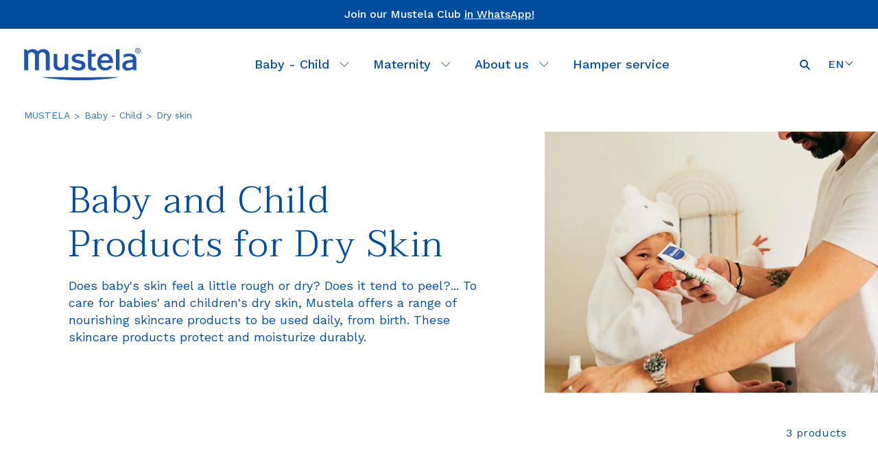

--- FILE ---
content_type: text/html; charset=UTF-8
request_url: https://www.mustela.hk/en/baby-child/dry-skin
body_size: 83238
content:

<!DOCTYPE html>
<html lang="en" dir="ltr" prefix="content: http://purl.org/rss/1.0/modules/content/  dc: http://purl.org/dc/terms/  foaf: http://xmlns.com/foaf/0.1/  og: http://ogp.me/ns#  rdfs: http://www.w3.org/2000/01/rdf-schema#  schema: http://schema.org/  sioc: http://rdfs.org/sioc/ns#  sioct: http://rdfs.org/sioc/types#  skos: http://www.w3.org/2004/02/skos/core#  xsd: http://www.w3.org/2001/XMLSchema# ">
  <head>
    <meta charset="utf-8" />
<meta name="description" content="A nourishing skincare range specially designed for babies and children with dry skin. Our dry skincare products moisturize and provide long-lasting protection." />
<link rel="canonical" href="https://www.mustela.hk/en/baby-child/dry-skin" />
<link rel="image_src" href="https://www.mustela.hk/sites/refacto_hongkong/files/2024-11/Mustela_soins_peau_seche.png" />
<meta name="google" content="rk4cJ5w2fc8lSwZJaw8ivL-Y397ZFrhahJa7mn1NZAY" />
<meta property="og:url" content="https://www.mustela.hk/en/baby-child/dry-skin" />
<meta property="og:title" content="Dry skin" />
<meta property="og:description" content="Baby and Child Products for Dry Skin Does baby&#039;s skin feel a little rough or dry? Does it tend to peel?... To care for babies&#039; and children&#039;s dry skin, Mustela offers a range of nourishing skincare products to be used daily, from birth. These skincare products protect and moisturize durably. " />
<meta property="og:image" content="https://www.mustela.hk/sites/refacto_hongkong/files/2024-11/Mustela_soins_peau_seche.png" />
<meta name="robots" content="index" />
<meta name="Generator" content="Drupal 10 (https://www.drupal.org)" />
<meta name="MobileOptimized" content="width" />
<meta name="HandheldFriendly" content="true" />
<meta name="viewport" content="width=device-width, initial-scale=1.0" />
<script type="application/ld+json">{
    "@context": "https://schema.org",
    "@graph": [
        {
            "@type": "Organization",
            "@id": "https://www.mustela.hk",
            "name": "Mustela",
            "sameAs": [
                "https://www.instagram.com/mustelahk/",
                "https://www.facebook.com/MustelaHK/"
            ],
            "url": "https://www.mustela.hk",
            "logo": {
                "@type": "ImageObject",
                "url": "https://www.mustela.hk/themes/custom/mustela/logo.svg"
            }
        },
        {
            "@type": "WebPage",
            "breadcrumb": {
                "@type": "BreadcrumbList",
                "itemListElement": [
                    {
                        "@type": "ListItem",
                        "position": 1,
                        "name": "MUSTELA",
                        "item": "https://www.mustela.hk/en"
                    },
                    {
                        "@type": "ListItem",
                        "position": 2,
                        "name": "Baby - Child",
                        "item": "https://www.mustela.hk/en/baby-child"
                    },
                    {
                        "@type": "ListItem",
                        "position": 4,
                        "name": "Dry skin",
                        "item": "https://www.mustela.hk/en/baby-child/dry-skin"
                    }
                ]
            },
            "description": "Baby and Child Products for Dry Skin\n\nDoes baby\u0027s skin feel a little rough or dry? Does it tend to peel?... To care for babies\u0027 and children\u0027s dry skin, Mustela offers a range of nourishing skincare products to be used daily, from birth. These skincare products protect and moisturize durably. "
        }
    ]
}</script>
<link rel="preconnect" href="//fonts.googleapis.com" />
<link rel="preconnect" href="//fonts.gstatic.com" crossorigin />
<link rel="stylesheet" href="//fonts.googleapis.com/css2?family=Taviraj:wght@300&amp;display=swap" />
<link rel="stylesheet" href="//fonts.googleapis.com/css2?family=Work+Sans:wght@300;400;500;600;700;800&amp;display=swap" />
<link rel="stylesheet" href="//fonts.googleapis.com/css2?family=Rubik:ital,wght@0,300;0,400;0,500;0,700;1,300&amp;display=swap" />
<link rel="stylesheet" href="//fonts.googleapis.com/css2?family=Source+Serif+4:opsz,wght@8..60,300&amp;display=swap" />
<link rel="alternate" hreflang="en" href="https://www.mustela.hk/en/baby-child/dry-skin" />
<link rel="icon" href="/sites/refacto_hongkong/files/Favicon.png" type="image/png" />

    <title>Baby products for Dry Skin: Cream, Oil, Dry Skin care | Mustela</title>
    <link rel="stylesheet" media="all" href="/sites/refacto_hongkong/files/css/css_58WbO7jljHH-dHSDw50N7Q2UKEvUxont9Hq_rLRcp3M.css?delta=0&amp;language=en&amp;theme=mustela_refacto&amp;include=eJyFjsEOwyAMQ3-Ijk-qUnARUygoCVu7rx9b1cNOu1jxcyR7gRlkxt6qIs5r5mHVJ2wQYheYVA-_kOK6C1QpQV2oAh-lN-Ib3Wn_ATET13SirUohzi-40tXA5BPXhXhSOzhv6cKzYKVg9V_cRv0UyD4NHVOTGnswp8d4K-fWR8ZT_VdvZcSMN5dWWvI" />
<link rel="stylesheet" media="all" href="/sites/refacto_hongkong/files/css/css_Y1yC_Wkqqlxzj-_eze8Px08U3s8cWxWjUE43TvUyd2s.css?delta=1&amp;language=en&amp;theme=mustela_refacto&amp;include=eJyFjsEOwyAMQ3-Ijk-qUnARUygoCVu7rx9b1cNOu1jxcyR7gRlkxt6qIs5r5mHVJ2wQYheYVA-_kOK6C1QpQV2oAh-lN-Ib3Wn_ATET13SirUohzi-40tXA5BPXhXhSOzhv6cKzYKVg9V_cRv0UyD4NHVOTGnswp8d4K-fWR8ZT_VdvZcSMN5dWWvI" />

        <script type="application/json" data-drupal-selector="drupal-settings-json">{"path":{"baseUrl":"\/","pathPrefix":"en\/","currentPath":"node\/422","currentPathIsAdmin":false,"isFront":false,"currentLanguage":"en"},"pluralDelimiter":"\u0003","suppressDeprecationErrors":true,"ajaxPageState":{"libraries":"[base64]","theme":"mustela_refacto","theme_token":null},"ajaxTrustedUrl":{"form_action_p_pvdeGsVG5zNF_XLGPTvYSKCf43t8qZYSwcfZl2uzM":true,"\/en\/baby-child\/dry-skin?field_type_products_target_id=All\u0026ajax_form=1":true,"\/en\/baby-child\/dry-skin":true,"\/en\/search":true},"gtag":{"tagId":"","consentMode":true,"otherIds":[],"events":[],"additionalConfigInfo":[]},"gtm":{"tagId":null,"settings":{"data_layer":"dataLayer","include_classes":false,"allowlist_classes":"","blocklist_classes":"","include_environment":false,"environment_id":"","environment_token":""},"tagIds":["GTM-TW2QH88","GTM-K4THV8Z"]},"dataLayer":{"defaultLang":"en","languages":{"fr":{"id":"fr","name":"French","direction":"ltr","weight":0},"en":{"id":"en","name":"English","direction":"ltr","weight":1},"zh-hant":{"id":"zh-hant","name":"Chinese, Traditional","direction":"ltr","weight":2}}},"isDidomiModuleEnabled":false,"pageType":"product_catalog_page","pageTitle":"Dry skin","pageId":"422","isHomepage":false,"displayDelay":"9999999999","displayNewsletterPopup":0,"displayNewsletterFooter":1,"ajax":{"edit-submit":{"callback":"::openNewsletterModal","event":"mousedown","keypress":true,"prevent":"click","url":"\/en\/baby-child\/dry-skin?field_type_products_target_id=All\u0026ajax_form=1","httpMethod":"POST","dialogType":"ajax","submit":{"_triggering_element_name":"op","_triggering_element_value":"Join"}}},"views":{"ajax_path":"\/en\/views\/ajax","ajaxViews":{"views_dom_id:0aa619a369097262c8329d294a5672aff2ddac353de9ffc0b34ef711112a8f58":{"view_name":"products","view_display_id":"block_1","view_args":"1308\/1323","view_path":"\/node\/422","view_base_path":null,"view_dom_id":"0aa619a369097262c8329d294a5672aff2ddac353de9ffc0b34ef711112a8f58","pager_element":0}}},"user":{"uid":0,"permissionsHash":"4150f2e897f7bd4b58696aaff104d74da2d99014aff6f5c171accc4ec67dc65e"}}</script>
<script src="/sites/refacto_hongkong/files/js/js_YNnfjPNpzM51L73HxBYhOewU0ksb0IZeLPhBN8VnaIA.js?scope=header&amp;delta=0&amp;language=en&amp;theme=mustela_refacto&amp;include=[base64]"></script>
<script src="/modules/contrib/google_tag/js/gtag.js?t5arpm"></script>
<script src="/modules/contrib/google_tag/js/gtm.js?t5arpm"></script>

                      </head>
  <body class="path-node page-node-type-product-catalog-page">
        <a href="#main-content" class="visually-hidden focusable">
      Skip to main content
    </a>
    <noscript><iframe src="https://www.googletagmanager.com/ns.html?id=GTM-TW2QH88"
                  height="0" width="0" style="display:none;visibility:hidden"></iframe></noscript>
<noscript><iframe src="https://www.googletagmanager.com/ns.html?id=GTM-K4THV8Z"
                  height="0" width="0" style="display:none;visibility:hidden"></iframe></noscript>

    


<div class="layout-container ecom">

  <div class="wrapper">
    <div class="container">

      <header role="banner" class="header top-nav-header">
                  <div class="wrapper-ecom shell-full">
            <div class="content"><p>Join our Mustela Club&nbsp;<a href="https://api.omnichat.ai/restapi/v1/omo/bind/672c31e7d82698132fd864e3?platform=whatsapp&amp;channelId=f7f30a7c-b632-4889-8cca-2fc5abdf53fb">in WhatsApp!</a></p>
</div>
          </div>
                <div class="wrapper-header shell-full">
          <div class="toggle-menu">
            <a type="button" class="slide-menu__control open" data-action="open" data-target="mobile-menu-main">
              open
            </a>
            <button class="wrapper-svg-open" aria-label="Menu" aria-expanded="false">
              <svg aria-hidden="true" focusable="false" version="1.1" class="icon icon-hamburger icon--full-color" xmlns="http://www.w3.org/2000/svg" xmlns:xlink="http://www.w3.org/1999/xlink" x="0px" y="0px" width="40px" height="40px" viewBox="0 0 40 40" enable-background="new 0 0 40 40" xml:space="preserve">
              <g>
                <line fill="none" stroke="currentColor" stroke-width="2" stroke-linecap="round" x1="6.5" y1="13" x2="33.5" y2="13"></line>
                <line fill="none" stroke="currentColor" stroke-width="2" stroke-linecap="round" x1="6.5" y1="20" x2="33.5" y2="20"></line>
                <line fill="none" stroke="currentColor" stroke-width="2" stroke-linecap="round" x1="6.5" y1="27" x2="33.5" y2="27"></line>
              </g>
            </svg>
            </button>
            <a type="button" class="slide-menu__control close" data-action="close" data-target="mobile-menu-main">
              close
            </a>
            <button class="wrapper-svg-close" aria-label="Menu" aria-expanded="false">
              <svg aria-hidden="true" focusable="false" width="20px" height="20px" viewBox="0 0 20 20" version="1.1" xmlns="http://www.w3.org/2000/svg" xmlns:xlink="http://www.w3.org/1999/xlink">
                <g id="Symbols" stroke="none" stroke-width="1" fill="none" fill-rule="evenodd" stroke-linecap="round">
                  <g id="Component/mobile/mobile-menu-expanded" transform="translate(-32.000000, -22.000000)" stroke="#004D9D" stroke-width="2">
                    <g id="Group" transform="translate(22.000000, 12.000000)">
                      <g id="ic_cross" transform="translate(11.514719, 11.514719)">
                        <path d="M-3.16191517e-13,1.38555833e-13 L16.9705627,16.9705627 M-3.16191517e-13,16.9705627 L16.9705627,1.38555833e-13" id="Combined-Shape"></path>
                      </g>
                    </g>
                  </g>
                </g>
              </svg>
            </button>
          </div>
          <div class="wrapper-logo">
                          <a href="https://www.mustela.hk/en" class="logo eventgtm-allpages-headernav1-logo">
                <img width="170" height="70" src="/themes/custom/mustela_refacto/logo.svg" alt="Mustela (go to homepage)" loading="lazy">
              </a>
                      </div>
          <div class="toggle-search">
            <a type="button" class="slide-menu__control open" data-action="open" data-target="mobile-search">Open</a>
            <button class="wrapper-svg-open-search" aria-label="Search" aria-expanded="false">
              <svg aria-hidden="true" focusable="false" xmlns="http://www.w3.org/2000/svg" width="40" height="40" viewBox="0 0 40 40">
                <g fill="none" fill-rule="evenodd" stroke="currentColor" stroke-width="2">
                  <path d="M19 13c-2.757 0-5 2.243-5 5s2.243 5 5 5 5-2.243 5-5-2.243-5-5-5z"></path>
                  <path stroke-linecap="round" d="M23 22L27 26"></path>
                </g>
              </svg>
            </button>
            <a type="button" class="slide-menu__control close" data-action="close" data-target="mobile-search">Close</a>
            <button class="wrapper-svg-close-search" aria-label="Menu" aria-expanded="false">
              <svg aria-hidden="true" focusable="false" version="1.1" xmlns="http://www.w3.org/2000/svg" xmlns:xlink="http://www.w3.org/1999/xlink" x="0px" y="0px" class="icon icon-close icon--full-color" viewBox="0 0 40 40" enable-background="new 0 0 40 40" xml:space="preserve">
                <g>
                  <line fill="none" stroke="currentColor" x1="11.516" y1="11.516" x2="28.484" y2="28.484"></line>
                  <line fill="none" stroke="currentColor" x1="11.516" y1="28.484" x2="28.484" y2="11.516"></line>
                </g>
              </svg>
            </button>
                      </div>
          <div class="wrapper-menu">
            <nav class="main-nav" role="navigation" aria-label="Main menu">
              
              <ul>
                      <li class="below">
        <span>
                    <a href="/en/baby-child" class="eventgtm-allpages-headernav2-babychild" data-drupal-link-system-path="node/421">Baby - Child</a>
                      <button type="button" aria-expanded="false">
                        <span class="ico-arrow-down"></span>
                        <span class="visually-hidden">Baby - Child</span>
                      </button>
                            </span>
      
                            <div class="wrapper-dropdown">
      <div class="shell">
      <div class="wrapper-dropdown__content">


                      <div class="nav-dropdown__links">
                              <div class="title-h6 no-hover"><a href="#">Explore</a>
            </div>
                  
      
                            <ul>
                      <li >
        <span>
                    <a href="/en/baby-child/best-sellers" class="eventgtm-allpages-headernav3babyandchild-ctastext" data-drupal-link-system-path="node/495">Best Sellers</a>
                            </span>
      
                  </li>
            
                  <li >
        <span>
                    <a href="/en/baby-child/new-products" class="eventgtm-allpages-headernav3babyandchild-ctastext" data-drupal-link-system-path="node/499">New products</a>
                            </span>
      
                  </li>
            
                  <li >
        <span>
                    <a href="/en/certified-organic-products-baby-child-family" data-drupal-link-system-path="node/1927">Certified Organic</a>
                            </span>
      
                  </li>
            
                  <li >
        <span>
                    <a href="/en/baby-child" class="eventgtm-allpages-headernav3babyandchild-ctastext" data-drupal-link-system-path="node/421">All products</a>
                            </span>
      
                  </li>
            
              </ul>
    
  
                          </div>
      
                  <div class="nav-dropdown__links">
                              <div class="title-h6 no-hover"><a href="#">Skin Type</a>
            </div>
                  
      
                            <ul>
                      <li >
        <span>
                    <a href="/en/baby-child/normal-skin" class="eventgtm-allpages-headernav3babyandchild-ctastext" data-drupal-link-system-path="node/500">Normal skin</a>
                            </span>
      
                  </li>
            
                  <li >
        <span>
                    <a href="/en/baby-child/dry-skin" class="eventgtm-allpages-headernav3babyandchild-ctastext is-active" data-drupal-link-system-path="node/422" aria-current="page">Dry skin</a>
                            </span>
      
                  </li>
            
                  <li >
        <span>
                    <a href="/en/baby-child/very-sensitive-skin" class="eventgtm-allpages-headernav3babyandchild-ctastext" data-drupal-link-system-path="node/501">Very sensitive skin</a>
                            </span>
      
                  </li>
            
                  <li >
        <span>
                    <a href="/en/baby-child/atopic-prone-skin" class="eventgtm-allpages-headernav3babyandchild-ctastext" data-drupal-link-system-path="node/502">Atopic-prone skin</a>
                            </span>
      
                  </li>
            
              </ul>
    
  
                          </div>
      
                  <div class="nav-dropdown__links">
                              <div class="title-h6 no-hover"><a href="#">Daily care</a>
            </div>
                  
      
                            <ul>
                      <li >
        <span>
                    <a href="/en/baby-child/bathing-and-cleansing" class="eventgtm-allpages-headernav3babyandchild-ctastext" data-drupal-link-system-path="node/503">Cleansing and Bath</a>
                            </span>
      
                  </li>
            
                  <li >
        <span>
                    <a href="/en/baby-child/hair" class="eventgtm-allpages-headernav3babyandchild-ctastext" data-drupal-link-system-path="node/496">Hair</a>
                            </span>
      
                  </li>
            
                  <li >
        <span>
                    <a href="/en/baby-child/hydration" class="eventgtm-allpages-headernav3babyandchild-ctastext" data-drupal-link-system-path="node/505">Hydration</a>
                            </span>
      
                  </li>
            
                  <li >
        <span>
                    <a href="/en/baby-child/diaper-change" class="eventgtm-allpages-headernav3babyandchild-ctastext" data-drupal-link-system-path="node/508">Diaper change</a>
                            </span>
      
                  </li>
            
                  <li >
        <span>
                    <a href="/en/baby-child/baby-wipes" class="eventgtm-allpages-headernav3babyandchild-ctastext" data-drupal-link-system-path="node/504">Wipes</a>
                            </span>
      
                  </li>
            
              </ul>
    
  
                          </div>
      
                  <div class="nav-dropdown__links">
                              <div class="title-h6 no-hover"><a href="#">Special care</a>
            </div>
                  
      
                            <ul>
                      <li >
        <span>
                    <a href="https://www.mustelahk.store/item/Mustela---Physiological-Saline-Solution/4876218671038464" class="eventgtm-allpages-headernav3babyandchild-ctastext">Nasal and ocular hygiene</a>
                            </span>
      
                  </li>
            
                  <li >
        <span>
                    <a href="/en/baby-child/cradle-cap" class="eventgtm-allpages-headernav3babyandchild-ctastext" data-drupal-link-system-path="node/512">Cradle Cap</a>
                            </span>
      
                  </li>
            
                  <li >
        <span>
                    <a href="/en/baby-child/sun-protection-range" class="eventgtm-allpages-headernav3babyandchild-ctastext" data-drupal-link-system-path="node/510">Sun care</a>
                            </span>
      
                  </li>
            
              </ul>
    
  
                          </div>
      
              </div>
      <div class="nav-dropdown__image">
                  
              </div>
      </div>
      </div>
    
  
                  </li>
            
                  <li class="below">
        <span>
                    <a href="/en/maternity" class="eventgtm-allpages-headernav2-maternity" data-drupal-link-system-path="node/498">Maternity</a>
                      <button type="button" aria-expanded="false">
                        <span class="ico-arrow-down"></span>
                        <span class="visually-hidden">Maternity</span>
                      </button>
                            </span>
      
                            <div class="wrapper-dropdown">
      <div class="shell">
      <div class="wrapper-dropdown__content">


                      <div class="nav-dropdown__links">
                              <div class="title-h6 no-hover"><a href="#">Discover</a>
            </div>
                  
      
                            <ul>
                      <li >
        <span>
                    <a href="/en/maternity/best-sellers" data-drupal-link-system-path="node/1911">Best sellers</a>
                            </span>
      
                  </li>
            
                  <li >
        <span>
                    <a href="/en/maternity/certified-organic" data-drupal-link-system-path="node/1912">Certified organic</a>
                            </span>
      
                  </li>
            
                  <li >
        <span>
                    <a href="/en/maternity" data-drupal-link-system-path="node/498">All products</a>
                            </span>
      
                  </li>
            
              </ul>
    
  
                          </div>
      
                  <div class="nav-dropdown__links">
                              <div class="title-h6 no-hover"><a href="#">Concern</a>
            </div>
                  
      
                            <ul>
                      <li >
        <span>
                    <a href="/en/maternity/stretch-mark-skin-care" data-drupal-link-system-path="node/1910">Stretch mark</a>
                            </span>
      
                  </li>
            
              </ul>
    
  
                          </div>
      
                  <div class="nav-dropdown__links">
                              <div class="title-h6 no-hover"><a href="#">Type of products</a>
            </div>
                  
      
                            <ul>
                      <li >
        <span>
                    <a href="https://www.mustelahk.store/item/Mustela---%E3%80%90%E9%A6%99%E6%B8%AF%E5%8E%9F%E8%A3%9D%E8%A1%8C%E8%B2%A8%E3%80%91%E6%9C%89%E6%A9%9F%E5%A6%8A%E5%A8%A0%E9%98%B2%E7%B4%8B%E6%B2%B9/5960080645947392">Oil</a>
                            </span>
      
                  </li>
            
                  <li >
        <span>
                    <a href="https://www.mustelahk.store/item/Mustela---Stretch-Marks-Serum/5503661517832192">Serum</a>
                            </span>
      
                  </li>
            
              </ul>
    
  
                          </div>
      
              </div>
      <div class="nav-dropdown__image">
                  
                    
              </div>
      </div>
      </div>
    
  
                  </li>
            
                  <li class="below">
        <span>
                    <a href="/en/discover-mustela" class="eventgtm-allpages-headernav2-aboutus" data-drupal-link-system-path="node/1915">About us</a>
                      <button type="button" aria-expanded="false">
                        <span class="ico-arrow-down"></span>
                        <span class="visually-hidden">About us</span>
                      </button>
                            </span>
      
                            <div class="wrapper-dropdown">
      <div class="shell">
      <div class="wrapper-dropdown__content">


                      <div class="nav-dropdown__links">
                              <div class="title-h6 no-hover"><a href="#">Who are we?</a>
            </div>
                  
      
                            <ul>
                      <li >
        <span>
                    <a href="/en/discover-mustela" data-drupal-link-system-path="node/1915">The brand</a>
                            </span>
      
                  </li>
            
                  <li >
        <span>
                    <a href="/en/our-story" data-drupal-link-system-path="node/1919">Our story</a>
                            </span>
      
                  </li>
            
                  <li >
        <span>
                    <a href="/en/our-commitments-0" data-drupal-link-system-path="node/1917">Our commitments</a>
                            </span>
      
                  </li>
            
                  <li >
        <span>
                    <a href="/en/mustela-foundation" data-drupal-link-system-path="node/1015">The Mustela Foundation</a>
                            </span>
      
                  </li>
            
              </ul>
    
  
                          </div>
      
                  <div class="nav-dropdown__links">
                              <div class="title-h6 no-hover"><a href="#">Our expertise</a>
            </div>
                  
      
                            <ul>
                      <li >
        <span>
                    <a href="/en/our-expertise-neonatal-dermatology" data-drupal-link-system-path="node/1918">Expertise in dermatology</a>
                            </span>
      
                  </li>
            
                  <li >
        <span>
                    <a href="/en/our-expertise-plant-extraction" data-drupal-link-system-path="node/1916">Expertise in plant extraction</a>
                            </span>
      
                  </li>
            
              </ul>
    
  
                          </div>
      
                  <div class="nav-dropdown__links">
                              <div class="title-h6 no-hover"><a href="#">Our products</a>
            </div>
                  
      
                            <ul>
                      <li >
        <span>
                    <a href="/en/inside-our-products" data-drupal-link-system-path="node/1924">Inside our products</a>
                            </span>
      
                  </li>
            
                  <li >
        <span>
                    <a href="/en/effective-and-safe-formulas" data-drupal-link-system-path="node/1925">Product composition</a>
                            </span>
      
                  </li>
            
                  <li >
        <span>
                    <a href="/en/more-450-measurements-and-tests-guaranteed-safety" data-drupal-link-system-path="node/1926">Safety &amp; quality</a>
                            </span>
      
                  </li>
            
              </ul>
    
  
                          </div>
      
                  <div class="nav-dropdown__links">
                              <div class="title-h6 no-hover"><a href="#">Our active ingredients</a>
            </div>
                  
      
                            <ul>
                      <li >
        <span>
                    <a href="/en/avocado" data-drupal-link-system-path="node/1921">Avocado</a>
                            </span>
      
                  </li>
            
                  <li >
        <span>
                    <a href="/en/sunflower" data-drupal-link-system-path="node/1920">Sunflower</a>
                            </span>
      
                  </li>
            
                  <li >
        <span>
                    <a href="/en/beeswax" data-drupal-link-system-path="node/1923">Beeswax</a>
                            </span>
      
                  </li>
            
                  <li >
        <span>
                    <a href="/en/schisandra" data-drupal-link-system-path="node/1922">Schisandra</a>
                            </span>
      
                  </li>
            
              </ul>
    
  
                          </div>
      
              </div>
      <div class="nav-dropdown__image">
                  
              </div>
      </div>
      </div>
    
  
                  </li>
            
                  <li >
        <span>
                    <a href="https://www.mustelahk.store/?lang=zh-Hant&amp;currency=HKD">Hamper service</a>
                            </span>
      
                  </li>
            
              </ul>
    
  


            </nav>
          </div>
          <div class="wrapper-link">
            <div class="wrapper-link-inner">
              <div class="search" role="search">
                                  <form class="views-exposed-form" data-drupal-selector="views-exposed-form-global-search-page-1" action="/en/search" method="get" id="views-exposed-form-global-search-page-1" accept-charset="UTF-8">
  <div class="js-form-item form-item js-form-type-search-api-autocomplete form-item-search js-form-item-search form-no-label form__row">
        <div class="form__controls">
    
<input data-drupal-selector="edit-search" title="Search" class="search__field form-text field" placeholder="Search" type="text" id="edit-search" name="search" value="" size="30" maxlength="128" />
  </div>
        </div>

<button type="button" class="search__btn btn search-display">
    <i class="ico-search" aria-hidden="true"></i>
    <span class="visually-hidden">Start a research</span>
</button>

</form>

                              </div>
                            <div class="language">
                <div class="language-switcher-language-url">
  
    
      <ul class="hide select-language-link"><li hreflang="en" data-drupal-link-system-path="node/422" class="en is-active" data-id="1" aria-current="page"><a href="/en/baby-child/dry-skin" class="language-link is-active" hreflang="en" data-drupal-link-system-path="node/422" aria-current="page">en</a></li><li hreflang="zh-hant" data-drupal-link-system-path="node/422" class="zh-hant" data-id="2"><a href="/zh-hant/yingerjiertonghuli/ganxingjifu" class="language-link" hreflang="zh-hant" data-drupal-link-system-path="node/422">zh-hant</a></li></ul>
<div class="select-language">
        <select name="field-state" id="field-state" title="Site language (automatic reloading of the page after selection)"><option value="1" hreflang="en" data-drupal-link-system-path="node/422" class="en is-active" aria-current="page"><a href="/en/baby-child/dry-skin" class="language-link is-active" hreflang="en" data-drupal-link-system-path="node/422" aria-current="page">en</a></option><option value="2"  hreflang="zh-hant" data-drupal-link-system-path="node/422" class="zh-hant"><a href="/zh-hant/yingerjiertonghuli/ganxingjifu" class="language-link" hreflang="zh-hant" data-drupal-link-system-path="node/422">zh-hant</a></option></select>
    </div>
  </div>

              </div>
            </div>
          </div>
        </div>
        <div class="wrapper-menu-mobile">
          <nav class="slide-menu" id="mobile-menu-main" role="navigation" aria-label="Main menu">
                        
        <ul>
            <li class="first-below">
                    <a href="/en/baby-child" class=""><span class="link-title">Baby - Child</span></a>
        
                            <ul>
              <li >
                    <a href="#no-link" class=" no-link "><span class="link-title">Explore</span></a>
        
                            <ul>
              <li >
                    <a href="/en/baby-child/best-sellers" class=""><span class="link-title">Best Sellers</span></a>
        
              </li>
          <li >
                    <a href="/en/baby-child/new-products" class=""><span class="link-title">New products</span></a>
        
              </li>
          <li >
                    <a href="/en/certified-organic-products-baby-child-family" class=""><span class="link-title">Certified Organic</span></a>
        
              </li>
          <li >
                    <a href="/en/baby-child" class=""><span class="link-title">All products</span></a>
        
              </li>
            <div class="wrapper-switch-lang"><div class="language-switcher-language-url">
  
    
      <ul class="hide select-language-link"><li hreflang="en" data-drupal-link-system-path="node/422" class="en is-active" data-id="1" aria-current="page"><a href="/en/baby-child/dry-skin" class="language-link is-active" hreflang="en" data-drupal-link-system-path="node/422" aria-current="page">en</a></li><li hreflang="zh-hant" data-drupal-link-system-path="node/422" class="zh-hant" data-id="2"><a href="/zh-hant/yingerjiertonghuli/ganxingjifu" class="language-link" hreflang="zh-hant" data-drupal-link-system-path="node/422">zh-hant</a></li></ul>
<div class="select-language">
        <select name="field-state" id="field-state" title="Site language (automatic reloading of the page after selection)"><option value="1" hreflang="en" data-drupal-link-system-path="node/422" class="en is-active" aria-current="page"><a href="/en/baby-child/dry-skin" class="language-link is-active" hreflang="en" data-drupal-link-system-path="node/422" aria-current="page">en</a></option><option value="2"  hreflang="zh-hant" data-drupal-link-system-path="node/422" class="zh-hant"><a href="/zh-hant/yingerjiertonghuli/ganxingjifu" class="language-link" hreflang="zh-hant" data-drupal-link-system-path="node/422">zh-hant</a></option></select>
    </div>
  </div>
</div>
  </ul>
  
              </li>
          <li >
                    <a href="#no-link" class=" no-link "><span class="link-title">Skin Type</span></a>
        
                            <ul>
              <li >
                    <a href="/en/baby-child/normal-skin" class=""><span class="link-title">Normal skin</span></a>
        
              </li>
          <li >
                    <a href="/en/baby-child/dry-skin" class=""><span class="link-title">Dry skin</span></a>
        
              </li>
          <li >
                    <a href="/en/baby-child/very-sensitive-skin" class=""><span class="link-title">Very sensitive skin</span></a>
        
              </li>
          <li >
                    <a href="/en/baby-child/atopic-prone-skin" class=""><span class="link-title">Atopic-prone skin</span></a>
        
              </li>
            <div class="wrapper-switch-lang"><div class="language-switcher-language-url">
  
    
      <ul class="hide select-language-link"><li hreflang="en" data-drupal-link-system-path="node/422" class="en is-active" data-id="1" aria-current="page"><a href="/en/baby-child/dry-skin" class="language-link is-active" hreflang="en" data-drupal-link-system-path="node/422" aria-current="page">en</a></li><li hreflang="zh-hant" data-drupal-link-system-path="node/422" class="zh-hant" data-id="2"><a href="/zh-hant/yingerjiertonghuli/ganxingjifu" class="language-link" hreflang="zh-hant" data-drupal-link-system-path="node/422">zh-hant</a></li></ul>
<div class="select-language">
        <select name="field-state" id="field-state" title="Site language (automatic reloading of the page after selection)"><option value="1" hreflang="en" data-drupal-link-system-path="node/422" class="en is-active" aria-current="page"><a href="/en/baby-child/dry-skin" class="language-link is-active" hreflang="en" data-drupal-link-system-path="node/422" aria-current="page">en</a></option><option value="2"  hreflang="zh-hant" data-drupal-link-system-path="node/422" class="zh-hant"><a href="/zh-hant/yingerjiertonghuli/ganxingjifu" class="language-link" hreflang="zh-hant" data-drupal-link-system-path="node/422">zh-hant</a></option></select>
    </div>
  </div>
</div>
  </ul>
  
              </li>
          <li >
                    <a href="#no-link" class=" no-link "><span class="link-title">Daily care</span></a>
        
                            <ul>
              <li >
                    <a href="/en/baby-child/bathing-and-cleansing" class=""><span class="link-title">Cleansing and Bath</span></a>
        
              </li>
          <li >
                    <a href="/en/baby-child/hair" class=""><span class="link-title">Hair</span></a>
        
              </li>
          <li >
                    <a href="/en/baby-child/hydration" class=""><span class="link-title">Hydration</span></a>
        
              </li>
          <li >
                    <a href="/en/baby-child/diaper-change" class=""><span class="link-title">Diaper change</span></a>
        
              </li>
          <li >
                    <a href="/en/baby-child/baby-wipes" class=""><span class="link-title">Wipes</span></a>
        
              </li>
            <div class="wrapper-switch-lang"><div class="language-switcher-language-url">
  
    
      <ul class="hide select-language-link"><li hreflang="en" data-drupal-link-system-path="node/422" class="en is-active" data-id="1" aria-current="page"><a href="/en/baby-child/dry-skin" class="language-link is-active" hreflang="en" data-drupal-link-system-path="node/422" aria-current="page">en</a></li><li hreflang="zh-hant" data-drupal-link-system-path="node/422" class="zh-hant" data-id="2"><a href="/zh-hant/yingerjiertonghuli/ganxingjifu" class="language-link" hreflang="zh-hant" data-drupal-link-system-path="node/422">zh-hant</a></li></ul>
<div class="select-language">
        <select name="field-state" id="field-state" title="Site language (automatic reloading of the page after selection)"><option value="1" hreflang="en" data-drupal-link-system-path="node/422" class="en is-active" aria-current="page"><a href="/en/baby-child/dry-skin" class="language-link is-active" hreflang="en" data-drupal-link-system-path="node/422" aria-current="page">en</a></option><option value="2"  hreflang="zh-hant" data-drupal-link-system-path="node/422" class="zh-hant"><a href="/zh-hant/yingerjiertonghuli/ganxingjifu" class="language-link" hreflang="zh-hant" data-drupal-link-system-path="node/422">zh-hant</a></option></select>
    </div>
  </div>
</div>
  </ul>
  
              </li>
          <li >
                    <a href="#no-link" class=" no-link "><span class="link-title">Special care</span></a>
        
                            <ul>
              <li >
                    <a href="https://www.mustelahk.store/item/Mustela---Physiological-Saline-Solution/4876218671038464" ><span class="link-title">Nasal and ocular hygiene</span></a>
          
              </li>
          <li >
                    <a href="/en/baby-child/cradle-cap" class=""><span class="link-title">Cradle Cap</span></a>
        
              </li>
          <li >
                    <a href="/en/baby-child/sun-protection-range" class=""><span class="link-title">Sun care</span></a>
        
              </li>
            <div class="wrapper-switch-lang"><div class="language-switcher-language-url">
  
    
      <ul class="hide select-language-link"><li hreflang="en" data-drupal-link-system-path="node/422" class="en is-active" data-id="1" aria-current="page"><a href="/en/baby-child/dry-skin" class="language-link is-active" hreflang="en" data-drupal-link-system-path="node/422" aria-current="page">en</a></li><li hreflang="zh-hant" data-drupal-link-system-path="node/422" class="zh-hant" data-id="2"><a href="/zh-hant/yingerjiertonghuli/ganxingjifu" class="language-link" hreflang="zh-hant" data-drupal-link-system-path="node/422">zh-hant</a></li></ul>
<div class="select-language">
        <select name="field-state" id="field-state" title="Site language (automatic reloading of the page after selection)"><option value="1" hreflang="en" data-drupal-link-system-path="node/422" class="en is-active" aria-current="page"><a href="/en/baby-child/dry-skin" class="language-link is-active" hreflang="en" data-drupal-link-system-path="node/422" aria-current="page">en</a></option><option value="2"  hreflang="zh-hant" data-drupal-link-system-path="node/422" class="zh-hant"><a href="/zh-hant/yingerjiertonghuli/ganxingjifu" class="language-link" hreflang="zh-hant" data-drupal-link-system-path="node/422">zh-hant</a></option></select>
    </div>
  </div>
</div>
  </ul>
  
              </li>
              <div class="wrapper-block-menu">
        <div class="nav-dropdown__image">
                      
                  </div><!-- /.nav-dropdown__image -->
      </div><!-- /.nav-dropdown__image -->
        <div class="wrapper-switch-lang"><div class="language-switcher-language-url">
  
    
      <ul class="hide select-language-link"><li hreflang="en" data-drupal-link-system-path="node/422" class="en is-active" data-id="1" aria-current="page"><a href="/en/baby-child/dry-skin" class="language-link is-active" hreflang="en" data-drupal-link-system-path="node/422" aria-current="page">en</a></li><li hreflang="zh-hant" data-drupal-link-system-path="node/422" class="zh-hant" data-id="2"><a href="/zh-hant/yingerjiertonghuli/ganxingjifu" class="language-link" hreflang="zh-hant" data-drupal-link-system-path="node/422">zh-hant</a></li></ul>
<div class="select-language">
        <select name="field-state" id="field-state" title="Site language (automatic reloading of the page after selection)"><option value="1" hreflang="en" data-drupal-link-system-path="node/422" class="en is-active" aria-current="page"><a href="/en/baby-child/dry-skin" class="language-link is-active" hreflang="en" data-drupal-link-system-path="node/422" aria-current="page">en</a></option><option value="2"  hreflang="zh-hant" data-drupal-link-system-path="node/422" class="zh-hant"><a href="/zh-hant/yingerjiertonghuli/ganxingjifu" class="language-link" hreflang="zh-hant" data-drupal-link-system-path="node/422">zh-hant</a></option></select>
    </div>
  </div>
</div>
  </ul>
  
              </li>
          <li class="first-below">
                    <a href="/en/maternity" class=""><span class="link-title">Maternity</span></a>
        
                            <ul>
              <li >
                    <a href="#nolink" class=" no-link "><span class="link-title">Discover</span></a>
        
                            <ul>
              <li >
                    <a href="/en/maternity/best-sellers" class=""><span class="link-title">Best sellers</span></a>
        
              </li>
          <li >
                    <a href="/en/maternity/certified-organic" class=""><span class="link-title">Certified organic</span></a>
        
              </li>
          <li >
                    <a href="/en/maternity" class=""><span class="link-title">All products</span></a>
        
              </li>
            <div class="wrapper-switch-lang"><div class="language-switcher-language-url">
  
    
      <ul class="hide select-language-link"><li hreflang="en" data-drupal-link-system-path="node/422" class="en is-active" data-id="1" aria-current="page"><a href="/en/baby-child/dry-skin" class="language-link is-active" hreflang="en" data-drupal-link-system-path="node/422" aria-current="page">en</a></li><li hreflang="zh-hant" data-drupal-link-system-path="node/422" class="zh-hant" data-id="2"><a href="/zh-hant/yingerjiertonghuli/ganxingjifu" class="language-link" hreflang="zh-hant" data-drupal-link-system-path="node/422">zh-hant</a></li></ul>
<div class="select-language">
        <select name="field-state" id="field-state" title="Site language (automatic reloading of the page after selection)"><option value="1" hreflang="en" data-drupal-link-system-path="node/422" class="en is-active" aria-current="page"><a href="/en/baby-child/dry-skin" class="language-link is-active" hreflang="en" data-drupal-link-system-path="node/422" aria-current="page">en</a></option><option value="2"  hreflang="zh-hant" data-drupal-link-system-path="node/422" class="zh-hant"><a href="/zh-hant/yingerjiertonghuli/ganxingjifu" class="language-link" hreflang="zh-hant" data-drupal-link-system-path="node/422">zh-hant</a></option></select>
    </div>
  </div>
</div>
  </ul>
  
              </li>
          <li >
                    <a href="#nolink" class=" no-link "><span class="link-title">Concern</span></a>
        
                            <ul>
              <li >
                    <a href="/en/maternity/stretch-mark-skin-care" class=""><span class="link-title">Stretch mark</span></a>
        
              </li>
            <div class="wrapper-switch-lang"><div class="language-switcher-language-url">
  
    
      <ul class="hide select-language-link"><li hreflang="en" data-drupal-link-system-path="node/422" class="en is-active" data-id="1" aria-current="page"><a href="/en/baby-child/dry-skin" class="language-link is-active" hreflang="en" data-drupal-link-system-path="node/422" aria-current="page">en</a></li><li hreflang="zh-hant" data-drupal-link-system-path="node/422" class="zh-hant" data-id="2"><a href="/zh-hant/yingerjiertonghuli/ganxingjifu" class="language-link" hreflang="zh-hant" data-drupal-link-system-path="node/422">zh-hant</a></li></ul>
<div class="select-language">
        <select name="field-state" id="field-state" title="Site language (automatic reloading of the page after selection)"><option value="1" hreflang="en" data-drupal-link-system-path="node/422" class="en is-active" aria-current="page"><a href="/en/baby-child/dry-skin" class="language-link is-active" hreflang="en" data-drupal-link-system-path="node/422" aria-current="page">en</a></option><option value="2"  hreflang="zh-hant" data-drupal-link-system-path="node/422" class="zh-hant"><a href="/zh-hant/yingerjiertonghuli/ganxingjifu" class="language-link" hreflang="zh-hant" data-drupal-link-system-path="node/422">zh-hant</a></option></select>
    </div>
  </div>
</div>
  </ul>
  
              </li>
          <li >
                    <a href="#nolink" class=" no-link "><span class="link-title">Type of products</span></a>
        
                            <ul>
              <li >
                    <a href="https://www.mustelahk.store/item/Mustela---%E3%80%90%E9%A6%99%E6%B8%AF%E5%8E%9F%E8%A3%9D%E8%A1%8C%E8%B2%A8%E3%80%91%E6%9C%89%E6%A9%9F%E5%A6%8A%E5%A8%A0%E9%98%B2%E7%B4%8B%E6%B2%B9/5960080645947392" ><span class="link-title">Oil</span></a>
          
              </li>
          <li >
                    <a href="https://www.mustelahk.store/item/Mustela---Stretch-Marks-Serum/5503661517832192" ><span class="link-title">Serum</span></a>
          
              </li>
            <div class="wrapper-switch-lang"><div class="language-switcher-language-url">
  
    
      <ul class="hide select-language-link"><li hreflang="en" data-drupal-link-system-path="node/422" class="en is-active" data-id="1" aria-current="page"><a href="/en/baby-child/dry-skin" class="language-link is-active" hreflang="en" data-drupal-link-system-path="node/422" aria-current="page">en</a></li><li hreflang="zh-hant" data-drupal-link-system-path="node/422" class="zh-hant" data-id="2"><a href="/zh-hant/yingerjiertonghuli/ganxingjifu" class="language-link" hreflang="zh-hant" data-drupal-link-system-path="node/422">zh-hant</a></li></ul>
<div class="select-language">
        <select name="field-state" id="field-state" title="Site language (automatic reloading of the page after selection)"><option value="1" hreflang="en" data-drupal-link-system-path="node/422" class="en is-active" aria-current="page"><a href="/en/baby-child/dry-skin" class="language-link is-active" hreflang="en" data-drupal-link-system-path="node/422" aria-current="page">en</a></option><option value="2"  hreflang="zh-hant" data-drupal-link-system-path="node/422" class="zh-hant"><a href="/zh-hant/yingerjiertonghuli/ganxingjifu" class="language-link" hreflang="zh-hant" data-drupal-link-system-path="node/422">zh-hant</a></option></select>
    </div>
  </div>
</div>
  </ul>
  
              </li>
              <div class="wrapper-block-menu">
        <div class="nav-dropdown__image">
                      
                        
                  </div><!-- /.nav-dropdown__image -->
      </div><!-- /.nav-dropdown__image -->
        <div class="wrapper-switch-lang"><div class="language-switcher-language-url">
  
    
      <ul class="hide select-language-link"><li hreflang="en" data-drupal-link-system-path="node/422" class="en is-active" data-id="1" aria-current="page"><a href="/en/baby-child/dry-skin" class="language-link is-active" hreflang="en" data-drupal-link-system-path="node/422" aria-current="page">en</a></li><li hreflang="zh-hant" data-drupal-link-system-path="node/422" class="zh-hant" data-id="2"><a href="/zh-hant/yingerjiertonghuli/ganxingjifu" class="language-link" hreflang="zh-hant" data-drupal-link-system-path="node/422">zh-hant</a></li></ul>
<div class="select-language">
        <select name="field-state" id="field-state" title="Site language (automatic reloading of the page after selection)"><option value="1" hreflang="en" data-drupal-link-system-path="node/422" class="en is-active" aria-current="page"><a href="/en/baby-child/dry-skin" class="language-link is-active" hreflang="en" data-drupal-link-system-path="node/422" aria-current="page">en</a></option><option value="2"  hreflang="zh-hant" data-drupal-link-system-path="node/422" class="zh-hant"><a href="/zh-hant/yingerjiertonghuli/ganxingjifu" class="language-link" hreflang="zh-hant" data-drupal-link-system-path="node/422">zh-hant</a></option></select>
    </div>
  </div>
</div>
  </ul>
  
              </li>
          <li class="first-below">
                    <a href="/en/discover-mustela" class=""><span class="link-title">About us</span></a>
        
                            <ul>
              <li >
                    <a href="#nolink" class=" no-link "><span class="link-title">Who are we?</span></a>
        
                            <ul>
              <li >
                    <a href="/en/discover-mustela" class=""><span class="link-title">The brand</span></a>
        
              </li>
          <li >
                    <a href="/en/our-story" class=""><span class="link-title">Our story</span></a>
        
              </li>
          <li >
                    <a href="/en/our-commitments-0" class=""><span class="link-title">Our commitments</span></a>
        
              </li>
          <li >
                    <a href="/en/mustela-foundation" class=""><span class="link-title">The Mustela Foundation</span></a>
        
              </li>
            <div class="wrapper-switch-lang"><div class="language-switcher-language-url">
  
    
      <ul class="hide select-language-link"><li hreflang="en" data-drupal-link-system-path="node/422" class="en is-active" data-id="1" aria-current="page"><a href="/en/baby-child/dry-skin" class="language-link is-active" hreflang="en" data-drupal-link-system-path="node/422" aria-current="page">en</a></li><li hreflang="zh-hant" data-drupal-link-system-path="node/422" class="zh-hant" data-id="2"><a href="/zh-hant/yingerjiertonghuli/ganxingjifu" class="language-link" hreflang="zh-hant" data-drupal-link-system-path="node/422">zh-hant</a></li></ul>
<div class="select-language">
        <select name="field-state" id="field-state" title="Site language (automatic reloading of the page after selection)"><option value="1" hreflang="en" data-drupal-link-system-path="node/422" class="en is-active" aria-current="page"><a href="/en/baby-child/dry-skin" class="language-link is-active" hreflang="en" data-drupal-link-system-path="node/422" aria-current="page">en</a></option><option value="2"  hreflang="zh-hant" data-drupal-link-system-path="node/422" class="zh-hant"><a href="/zh-hant/yingerjiertonghuli/ganxingjifu" class="language-link" hreflang="zh-hant" data-drupal-link-system-path="node/422">zh-hant</a></option></select>
    </div>
  </div>
</div>
  </ul>
  
              </li>
          <li >
                    <a href="#nolink" class=" no-link "><span class="link-title">Our expertise</span></a>
        
                            <ul>
              <li >
                    <a href="/en/our-expertise-neonatal-dermatology" class=""><span class="link-title">Expertise in dermatology</span></a>
        
              </li>
          <li >
                    <a href="/en/our-expertise-plant-extraction" class=""><span class="link-title">Expertise in plant extraction</span></a>
        
              </li>
            <div class="wrapper-switch-lang"><div class="language-switcher-language-url">
  
    
      <ul class="hide select-language-link"><li hreflang="en" data-drupal-link-system-path="node/422" class="en is-active" data-id="1" aria-current="page"><a href="/en/baby-child/dry-skin" class="language-link is-active" hreflang="en" data-drupal-link-system-path="node/422" aria-current="page">en</a></li><li hreflang="zh-hant" data-drupal-link-system-path="node/422" class="zh-hant" data-id="2"><a href="/zh-hant/yingerjiertonghuli/ganxingjifu" class="language-link" hreflang="zh-hant" data-drupal-link-system-path="node/422">zh-hant</a></li></ul>
<div class="select-language">
        <select name="field-state" id="field-state" title="Site language (automatic reloading of the page after selection)"><option value="1" hreflang="en" data-drupal-link-system-path="node/422" class="en is-active" aria-current="page"><a href="/en/baby-child/dry-skin" class="language-link is-active" hreflang="en" data-drupal-link-system-path="node/422" aria-current="page">en</a></option><option value="2"  hreflang="zh-hant" data-drupal-link-system-path="node/422" class="zh-hant"><a href="/zh-hant/yingerjiertonghuli/ganxingjifu" class="language-link" hreflang="zh-hant" data-drupal-link-system-path="node/422">zh-hant</a></option></select>
    </div>
  </div>
</div>
  </ul>
  
              </li>
          <li >
                    <a href="#nolink" class=" no-link "><span class="link-title">Our products</span></a>
        
                            <ul>
              <li >
                    <a href="/en/inside-our-products" class=""><span class="link-title">Inside our products</span></a>
        
              </li>
          <li >
                    <a href="/en/effective-and-safe-formulas" class=""><span class="link-title">Product composition</span></a>
        
              </li>
          <li >
                    <a href="/en/more-450-measurements-and-tests-guaranteed-safety" class=""><span class="link-title">Safety &amp; quality</span></a>
        
              </li>
            <div class="wrapper-switch-lang"><div class="language-switcher-language-url">
  
    
      <ul class="hide select-language-link"><li hreflang="en" data-drupal-link-system-path="node/422" class="en is-active" data-id="1" aria-current="page"><a href="/en/baby-child/dry-skin" class="language-link is-active" hreflang="en" data-drupal-link-system-path="node/422" aria-current="page">en</a></li><li hreflang="zh-hant" data-drupal-link-system-path="node/422" class="zh-hant" data-id="2"><a href="/zh-hant/yingerjiertonghuli/ganxingjifu" class="language-link" hreflang="zh-hant" data-drupal-link-system-path="node/422">zh-hant</a></li></ul>
<div class="select-language">
        <select name="field-state" id="field-state" title="Site language (automatic reloading of the page after selection)"><option value="1" hreflang="en" data-drupal-link-system-path="node/422" class="en is-active" aria-current="page"><a href="/en/baby-child/dry-skin" class="language-link is-active" hreflang="en" data-drupal-link-system-path="node/422" aria-current="page">en</a></option><option value="2"  hreflang="zh-hant" data-drupal-link-system-path="node/422" class="zh-hant"><a href="/zh-hant/yingerjiertonghuli/ganxingjifu" class="language-link" hreflang="zh-hant" data-drupal-link-system-path="node/422">zh-hant</a></option></select>
    </div>
  </div>
</div>
  </ul>
  
              </li>
          <li >
                    <a href="#nolink" class=" no-link "><span class="link-title">Our active ingredients</span></a>
        
                            <ul>
              <li >
                    <a href="/en/avocado" class=""><span class="link-title">Avocado</span></a>
        
              </li>
          <li >
                    <a href="/en/sunflower" class=""><span class="link-title">Sunflower</span></a>
        
              </li>
          <li >
                    <a href="/en/beeswax" class=""><span class="link-title">Beeswax</span></a>
        
              </li>
          <li >
                    <a href="/en/schisandra" class=""><span class="link-title">Schisandra</span></a>
        
              </li>
            <div class="wrapper-switch-lang"><div class="language-switcher-language-url">
  
    
      <ul class="hide select-language-link"><li hreflang="en" data-drupal-link-system-path="node/422" class="en is-active" data-id="1" aria-current="page"><a href="/en/baby-child/dry-skin" class="language-link is-active" hreflang="en" data-drupal-link-system-path="node/422" aria-current="page">en</a></li><li hreflang="zh-hant" data-drupal-link-system-path="node/422" class="zh-hant" data-id="2"><a href="/zh-hant/yingerjiertonghuli/ganxingjifu" class="language-link" hreflang="zh-hant" data-drupal-link-system-path="node/422">zh-hant</a></li></ul>
<div class="select-language">
        <select name="field-state" id="field-state" title="Site language (automatic reloading of the page after selection)"><option value="1" hreflang="en" data-drupal-link-system-path="node/422" class="en is-active" aria-current="page"><a href="/en/baby-child/dry-skin" class="language-link is-active" hreflang="en" data-drupal-link-system-path="node/422" aria-current="page">en</a></option><option value="2"  hreflang="zh-hant" data-drupal-link-system-path="node/422" class="zh-hant"><a href="/zh-hant/yingerjiertonghuli/ganxingjifu" class="language-link" hreflang="zh-hant" data-drupal-link-system-path="node/422">zh-hant</a></option></select>
    </div>
  </div>
</div>
  </ul>
  
              </li>
              <div class="wrapper-block-menu">
        <div class="nav-dropdown__image">
                      
                  </div><!-- /.nav-dropdown__image -->
      </div><!-- /.nav-dropdown__image -->
        <div class="wrapper-switch-lang"><div class="language-switcher-language-url">
  
    
      <ul class="hide select-language-link"><li hreflang="en" data-drupal-link-system-path="node/422" class="en is-active" data-id="1" aria-current="page"><a href="/en/baby-child/dry-skin" class="language-link is-active" hreflang="en" data-drupal-link-system-path="node/422" aria-current="page">en</a></li><li hreflang="zh-hant" data-drupal-link-system-path="node/422" class="zh-hant" data-id="2"><a href="/zh-hant/yingerjiertonghuli/ganxingjifu" class="language-link" hreflang="zh-hant" data-drupal-link-system-path="node/422">zh-hant</a></li></ul>
<div class="select-language">
        <select name="field-state" id="field-state" title="Site language (automatic reloading of the page after selection)"><option value="1" hreflang="en" data-drupal-link-system-path="node/422" class="en is-active" aria-current="page"><a href="/en/baby-child/dry-skin" class="language-link is-active" hreflang="en" data-drupal-link-system-path="node/422" aria-current="page">en</a></option><option value="2"  hreflang="zh-hant" data-drupal-link-system-path="node/422" class="zh-hant"><a href="/zh-hant/yingerjiertonghuli/ganxingjifu" class="language-link" hreflang="zh-hant" data-drupal-link-system-path="node/422">zh-hant</a></option></select>
    </div>
  </div>
</div>
  </ul>
  
              </li>
          <li >
                    <a href="https://www.mustelahk.store/?lang=zh-Hant&amp;currency=HKD" ><span class="link-title">Hamper service</span></a>
          
              </li>
            <div class="wrapper-switch-lang"><div class="language-switcher-language-url">
  
    
      <ul class="hide select-language-link"><li hreflang="en" data-drupal-link-system-path="node/422" class="en is-active" data-id="1" aria-current="page"><a href="/en/baby-child/dry-skin" class="language-link is-active" hreflang="en" data-drupal-link-system-path="node/422" aria-current="page">en</a></li><li hreflang="zh-hant" data-drupal-link-system-path="node/422" class="zh-hant" data-id="2"><a href="/zh-hant/yingerjiertonghuli/ganxingjifu" class="language-link" hreflang="zh-hant" data-drupal-link-system-path="node/422">zh-hant</a></li></ul>
<div class="select-language">
        <select name="field-state" id="field-state" title="Site language (automatic reloading of the page after selection)"><option value="1" hreflang="en" data-drupal-link-system-path="node/422" class="en is-active" aria-current="page"><a href="/en/baby-child/dry-skin" class="language-link is-active" hreflang="en" data-drupal-link-system-path="node/422" aria-current="page">en</a></option><option value="2"  hreflang="zh-hant" data-drupal-link-system-path="node/422" class="zh-hant"><a href="/zh-hant/yingerjiertonghuli/ganxingjifu" class="language-link" hreflang="zh-hant" data-drupal-link-system-path="node/422">zh-hant</a></option></select>
    </div>
  </div>
</div>
  </ul>
  

  <div class="shadow">
  </div>

          </nav>
        </div>
        <div class="wrapper-search-mobile">
          <div class="slide-menu" id="mobile-search">
                          <form class="views-exposed-form" data-drupal-selector="views-exposed-form-global-search-page-1" action="/en/search" method="get" id="views-exposed-form-global-search-page-1" accept-charset="UTF-8">
  <div class="js-form-item form-item js-form-type-search-api-autocomplete form-item-search js-form-item-search form-no-label form__row">
        <div class="form__controls">
    
<input data-drupal-selector="edit-search" title="Search" class="search__field form-text field" placeholder="Search" type="text" id="edit-search" name="search" value="" size="30" maxlength="128" />
  </div>
        </div>

<button type="button" class="search__btn btn search-display">
    <i class="ico-search" aria-hidden="true"></i>
    <span class="visually-hidden">Start a research</span>
</button>

</form>

                      </div>
        </div>
        





      </header><!-- /.header -->

        <div class="region-breadcrumb">
    <div id="block-mustela-refacto-breadcrumbs">
  
    
      <div class="breadcrumbs">
  <div class="shell-full">
    <nav role="navigation" aria-label="You are in">
      <ul>
                                    <li >
                                  <a href="/en">MUSTELA</a>
                            </li>
                                                  <li >
                                  <a href="/en/baby-child">Baby - Child</a>
                            </li>
                                                                          <li class="current">
                                    Dry skin
                            </li>
                              </ul>
    </nav>
  </div>
</div>



  </div>

  </div>


        <div class="region-highlighted">
    <div class="shell">
    <div class="message-status">
        <div data-drupal-messages-fallback class="hidden"></div>
    </div>
</div>



  </div>


      

      <div class="main">
        <main role="main">
          <a id="main-content" tabindex="-1"></a>          
          <div class="layout-content">
                <div class="region-content">
    <div id="block-mustela-refacto-content">
  
    
      
  

<div data-history-node-id="422" about="/en/baby-child/dry-skin" class="node--type--product-catalog-page">

  <section class="section-articles section-articles--no-offset">
    <div class="section-articles__body"
         style="background-color: Dry skin;">
      <div class="articles articles--alt">
        <div class="article article--left">
          <div class="">
            <div class="wrapper-header">
              <div class="article__content">
                <div class="wrapper-body">
                  
                      <div class="clearfix text-formatted field--name-body field--type-text-with-summary field--label-hidden field__item"><h1>Baby and Child Products for Dry Skin</h1>

<p>Does baby's skin feel a little rough or dry? Does it tend to peel?... To care for babies' and children's dry skin, Mustela offers a range of nourishing skincare products to be used daily, from birth. These skincare products protect and moisturize durably.&nbsp;</p>
</div>
            
                </div>
              </div><!-- /.article__content -->

              <div class="article__media">
                <img width="730" height="500" alt="" src="/sites/refacto_hongkong/files/2024-11/Mustela_soins_peau_seche.png" loading="lazy">
              </div><!-- /.article__media -->
            </div>

          </div>
        </div><!-- /.article -->
      </div><!-- /.articles -->
    </div><!-- /.section-articles__body -->
  </section><!-- /.section-articles -->

  <section class="section-products no-filter">
    <div class="shell">
      <div class="views-element-container"><div class="js-view-dom-id-0aa619a369097262c8329d294a5672aff2ddac353de9ffc0b34ef711112a8f58">
  
  
  

  
  <div class="section-products__head">
    <div class="form-select top">
      <div class="form-select__actions">
        <button class="btn btn--grey btn-form-select-filters" aria-expanded="false">filter products</button>
      </div><!-- /.form-select__actions -->
      <div class="wrapper-flex-row">
        <div class="form__body">
            <form class="views-exposed-form bef-exposed-form" data-bef-auto-submit-full-form="" data-bef-auto-submit="" data-bef-auto-submit-delay="500" data-drupal-selector="views-exposed-form-products-block-1" action="/en/baby-child/dry-skin" method="get" id="views-exposed-form-products-block-1" accept-charset="UTF-8">
  <div class="form--inline clearfix">
  <div class="form__row"><div class="form__controls"><div class="select-large"><div class="js-form-item form-item js-form-type-select form-item-field-type-products-target-id js-form-item-field-type-products-target-id form__row">
      <label for="edit-field-type-products-target-id--2" class="form__label">
    Type de produits
        <span class="visually-hidden">(automatic reloading of the page after selection)</span>
  </label>
        <div class="form__controls">
    
<div class="selectContainer"><select data-drupal-selector="edit-field-type-products-target-id" id="edit-field-type-products-target-id--2" name="field_type_products_target_id" class="form-select"><option value="All" selected="selected" loop-index="1"  hidden >- Any -</option><option value="1312" loop-index="2" >Hydration</option></select></div>
  </div>
        </div>
</div></div></div><div data-drupal-selector="edit-actions" class="form-actions js-form-wrapper form-wrapper" id="edit-actions--2"><div class="form__actions">
    <button  data-bef-auto-submit-click="" class="js-hide button js-form-submit form-submit btn btn--border-blue btn--update" data-drupal-selector="edit-submit-products" type="submit" id="edit-submit-products" value="Appliquer" aria-label="Submit my answers">Appliquer</button>
</div><!-- /.form__actions -->

</div>

</div>

</form>

        </div>
        <div class="form__head">
                      <h2 class="title-h2">3 products</h2>
                  </div><!-- /.form__head -->
      </div>
    </div>
  </div>

  

  <div data-drupal-views-infinite-scroll-content-wrapper class="views-infinite-scroll-content-wrapper clearfix">
<div class="section-products__body" tabindex="-1">
  <div class="products products--alt">
    <div class="cols">
                              <div class="col col--1of4">
            <div class="views-row">
                <div class="js-product--index" data-index="1"></div>    
<article data-history-node-id="1945" about="/en/nourishing-stick-cold-cream-0" class="node--type--product node--view--teaser js-node--type--product">

  <a class="product__link eventgtm-categorylistingpage-products-seetheproducts" href="/en/nourishing-stick-cold-cream-0">
    <div class="product js-product__id" data-value="1945">
              <div class="js-product-category-1" data-value="Baby &amp; Child"></div>
                    <div class="js-product-category-2" data-value="乾性肌膚"></div>
      
      <div class="product__image">

        
                                      <img loading="lazy" width="760" height="900" src="/sites/refacto_hongkong/files/styles/image_teaser_produit_/public/2024-11/6140.png?itok=dJTJKY5K" alt="Nourishing Stick with Cold Cream">
        
        
      </div>

      <div class="wrapper-category" style="background-color: #FCEDC8;">
        
                      <div class="field--name-field-subtitle field--type-string field--label-hidden field__item">DRY SKIN</div>
            
      </div>

      <div class="product__content">
        <div class="product__entry">
          <h3 class="title-h3 js-product__name">Nourishing Stick with Cold Cream</h3>
                            </div>
        <div class="product__actions">
          <div class="btn btn--border-blue ">
            see the product
          </div>
        </div>
      </div>

    </div>
  </a>

</article>
</div>
          </div>
                              <div class="col col--1of4">
            <div class="views-row">
                <div class="js-product--index" data-index="2"></div>    
<article data-history-node-id="1644" about="/en/nourishing-cream-cold-cream" class="node--type--product node--view--teaser js-node--type--product">

  <a class="product__link eventgtm-categorylistingpage-products-seetheproducts" href="/en/nourishing-cream-cold-cream">
    <div class="product js-product__id" data-value="1644">
              <div class="js-product-category-1" data-value="Baby &amp; Child"></div>
                    <div class="js-product-category-2" data-value="乾性肌膚"></div>
      
      <div class="product__image">

        
                                      <img loading="lazy" width="760" height="900" src="/sites/refacto_hongkong/files/styles/image_teaser_produit_/public/2024-11/5990.png?itok=8vKIAGY4" alt="Nourishing Cream with Cold Cream">
        
        
      </div>

      <div class="wrapper-category" style="background-color: #FCEDC8;">
        
                      <div class="field--name-field-subtitle field--type-string field--label-hidden field__item">Dry skin</div>
            
      </div>

      <div class="product__content">
        <div class="product__entry">
          <h3 class="title-h3 js-product__name">Nourishing Cream with Cold Cream</h3>
                            </div>
        <div class="product__actions">
          <div class="btn btn--border-blue ">
            see the product
          </div>
        </div>
      </div>

    </div>
  </a>

</article>
</div>
          </div>
                              <div class="col col--1of4">
            <div class="views-row">
                <div class="js-product--index" data-index="3"></div>    
<article data-history-node-id="1643" about="/en/nourishing-lotion-cold-cream" class="node--type--product node--view--teaser js-node--type--product">

  <a class="product__link eventgtm-categorylistingpage-products-seetheproducts" href="/en/nourishing-lotion-cold-cream">
    <div class="product js-product__id" data-value="1643">
              <div class="js-product-category-1" data-value="Baby &amp; Child"></div>
                    <div class="js-product-category-2" data-value="乾性肌膚"></div>
      
      <div class="product__image">

        
                                      <img loading="lazy" width="760" height="900" src="/sites/refacto_hongkong/files/styles/image_teaser_produit_/public/2024-11/5532.png?itok=nUuKSzjH" alt="nourishing_lotion_with_cold_cream_1200x1200.jpg">
        
        
      </div>

      <div class="wrapper-category" style="background-color: #FCEDC8;">
        
                      <div class="field--name-field-subtitle field--type-string field--label-hidden field__item">Dry skin</div>
            
      </div>

      <div class="product__content">
        <div class="product__entry">
          <h3 class="title-h3 js-product__name">Nourishing Lotion with Cold Cream</h3>
                            </div>
        <div class="product__actions">
          <div class="btn btn--border-blue ">
            see the product
          </div>
        </div>
      </div>

    </div>
  </a>

</article>
</div>
          </div>
            </div>
  </div>
</div>
</div>

  
  


  
  

  
  
</div>
</div>

    </div><!-- /.shell -->
  </section><!-- /.section-products -->
        
</div>


  </div>

  </div>

          </div>
            
                        
            
            
        </main>
      </div>
      <div class="footer__actions scroll">
        <a href="#" class="btn-scroll-top">
          <i class="ico-1#" aria-hidden="true"></i>
          <span class="visually-hidden">Top of page</span>
        </a>
      </div><!-- /.footer__actions -->
                    <div class="wrapper-newsletter">
          <div class="footer__content">
            <div class="search-alt">
              <div>
  
    
      <div class="search-alt">
  <div class="first-image">
    <img width="155" height="145" src="/themes/custom/mustela_refacto/assets/images/img-footer-mail-2.png" loading="lazy">
  </div>
  <div class="first-text">
    Get tips, news <br> and exclusive offers
  </div>
  <div class="second-image">
    <img width="208" height="164" src="/themes/custom/mustela_refacto/assets/images/img-footer-arrow.png" loading="lazy">
  </div>
  <div class="form-content ie-hack">
          <label for="search" class="search-alt__label">Subscribe to our newsletter</label>
      <form class="newsletter-footer-form" data-drupal-selector="newsletter-footer-form" action="/en/baby-child/dry-skin" method="post" id="newsletter-footer-form" accept-charset="UTF-8">
  <div class="js-form-item form-item js-form-type-email form-item-email js-form-item-email form-no-label form__row">
        <div class="form__controls">
    
<input class="search__field form-email required field" data-drupal-selector="edit-email" type="email" id="edit-email" name="email" value="" size="60" maxlength="254" placeholder="Email" required="required" aria-required="true" />
  </div>
        </div>
<div class="form__actions">
    <button  class="search__btn btn btn--blue button js-form-submit form-submit btn btn--border-blue btn--update" data-drupal-selector="edit-submit" type="submit" id="edit-submit" name="op" value="Join" aria-label="Submit my answers">Join</button>
</div><!-- /.form__actions -->


<input autocomplete="off" data-drupal-selector="form-euph76y-02id-2ahpf59-78s85ls69hw3jae4vgip7s" type="hidden" name="form_build_id" value="form-EUPh76Y_02id-2AHPf59_78S85ls69hW3jaE4vGiP7s" class="field" />
<input data-drupal-selector="edit-newsletter-footer-form" type="hidden" name="form_id" value="newsletter_footer_form" class="field" />
</form>

      </div>
</div>

  </div>

            </div>
          </div>
        </div>
            <footer class="footer" role="contentinfo">
        <div class="shell">
                    <div class="wrapper-footer-top">
            <div class="teaser-footer-icon">
  <div class="img">
                      <div class="field--name-field-image-media field--type-entity-reference field--label-hidden field__item">  <img loading="lazy" src="/sites/refacto_hongkong/files/2021-02/B-Corporation%402x_75x75.png" width="75" height="75" alt="B Corp Certified" />

</div>
            </div>
  <div class="name">
                      <div class="field--name-name field--type-string field--label-hidden field__item">B Corp certified</div>
            </div>
</div>
<div class="teaser-footer-icon">
  <div class="img">
                      <div class="field--name-field-image-media field--type-entity-reference field--label-hidden field__item">  <img loading="lazy" src="/sites/refacto_hongkong/files/2021-02/01_FAQ_75x75.png" width="75" height="75" alt="FAQ" />

</div>
            </div>
  <div class="name">
                      <div class="field--name-name field--type-string field--label-hidden field__item">Frequently Asked Questions</div>
            </div>
</div>
<div class="teaser-footer-icon">
  <div class="img">
                      <div class="field--name-field-image-media field--type-entity-reference field--label-hidden field__item">  <img loading="lazy" src="/sites/refacto_hongkong/files/2021-02/03_TIPS_75x75.png" width="75" height="75" alt="Tips &amp; Advice" />

</div>
            </div>
  <div class="name">
                      <div class="field--name-name field--type-string field--label-hidden field__item">Tips &amp; Advice</div>
            </div>
</div>

          </div>
                    <div class="wrapper-footer">
            <div class="footer-menu">
              
    
          <div class="wrapper-menu-footer">
    
                  <div class="footer__nav">
          <div class="footer__nav-title">
            <h2 class="nav-title-desktop">Customer care</h2>
            <button class="nav-title-mobile" type="button" aria-expanded="false">Customer care</button>
          </div>
                      
          <ul>
    
                  <li>
                  <a href="/en/contact" class="eventgtm-allpages-footer-ctastext" data-drupal-link-system-path="contact">Contact us</a>
                </li>
                        <li>
                  <a href="https://www.mustela.com/en/faq" class="eventgtm-allpages-footer-ctastext">FAQ</a>
                </li>
                        <li>
                  <a href="https://www.mustela-foundation.com/" target="_blank">The Mustela Foundation</a>
                </li>
          
          </ul>
    
  
                </div>
                        <div class="footer__nav">
          <div class="footer__nav-title">
            <h2 class="nav-title-desktop">Mustela Expanscience</h2>
            <button class="nav-title-mobile" type="button" aria-expanded="false">Mustela Expanscience</button>
          </div>
                      
          <ul>
    
                  <li>
                  <a href="/en/mustela-world" class="eventgtm-allpages-footer-ctastext" target="_blank" data-drupal-link-system-path="node/415">Mustela in the world</a>
                </li>
                        <li>
                  <a href="https://www.mustela.com/en/mustela-websites" class="eventgtm-allpages-footer-ctastext" target="_blank">Mustela websites</a>
                </li>
                        <li>
                  <button class="eventgtm-allpages-footer-ctastext" aria-expanded="false">Expanscience websites</button>
              
          <div class="footer__nav-dropdown">
        <ul>
    
                  <li>
        <a href="https://www.expanscience.com/en" target="_blank">Expanscience</a>
                </li>
                        <li>
        <a href="https://www.arthrolink.com/en" target="_blank">Arthrolink</a>
                </li>
          
            </ul>
      </div>
    
  
                </li>
          
          </ul>
    
  
                </div>
          
          </div>
    
  


            </div>
            <div class="footer-social">
              <div>
  
    
      <h2 class="title-h6">Join Us On Social Media !</h2>
<ul>
      <li>

<a href="https://www.instagram.com/mustelahk/" target="_blank">
    <img width="25" height="25" src="/sites/refacto_hongkong/files/2019-11/instagram_mustela_5.png" alt="Instagram channel" class="eventgtm-allpages-footer-instagram" loading="lazy"/> <span>Instagram</span>
</a>
</li>
      <li>

<a href="https://www.facebook.com/MustelaHK/" target="_blank">
    <img width="25" height="25" src="/sites/refacto_hongkong/files/2019-11/facebook_mustela_1.png" alt="Facebook channel" class="eventgtm-allpages-footer-facebook" loading="lazy"/> <span>Facebook</span>
</a>
</li>
  </ul>

  </div>

            </div>
          </div>
          <div class="wrapper-footer-bottom">
            <img width="140" height="35" src="/themes/custom/mustela_refacto/assets/images/logo-footer-white.png" alt="Expanscience Laboratoires logo" class="logo-footer-bottom" loading="lazy">
            <ul class="copyright">
                <li>
    <a href="https://www.expanscience.com/fr">Laboratoires Expanscience 2024</a>
          <span>|</span>
      </li>
  <li>
    <a href="/en/privacy-policy-legal-notice" data-drupal-link-system-path="node/413">Privacy Policy &amp; Legal Notice </a>
      </li>

            </ul>
          </div>







        </div><!-- /.shell -->
      </footer><!-- /.footer -->
    </div>
  </div>

</div>

    <script>window.dataLayer = window.dataLayer || []; window.dataLayer.push({"":"MUSTELA","Page_breadcrumb":"\u003Ca href=\u0022\/en\u0022\u003EMUSTELA\u003C\/a\u003E \u003E \u003Ca href=\u0022\/en\/baby-child\u0022 class=\u0022eventgtm-allpages-headernav2-babychild\u0022\u003EBaby - Child\u003C\/a\u003E \u003E \u003Ca href=\u0022#no-link\u0022\u003ESkin Type\u003C\/a\u003E \u003E \u003Ca href=\u0022\u0022\u003EDry skin\u003C\/a\u003E","userUid":0});</script>

    <script>
      var ua = window.navigator.userAgent;
      if (ua.indexOf("MSIE ") != -1|| !!navigator.userAgent.match(/Trident.*rv\:11\./)) {
        var head = document.getElementsByTagName('head')[0];
        var script = document.createElement('script');
        script.setAttribute('src', '/themes/custom/mustela_refacto/assets/vendor/slide-menu/dist/slide-menu.ie.js');
        script.setAttribute('type', 'text/javascript');
        script.setAttribute('async', 'false');
        head.appendChild(script);
        var body = document.body;
        body.classList.add("on-ie");
      }else{
        var head = document.getElementsByTagName('head')[0];
        var script = document.createElement('script');
        script.setAttribute('src', '/themes/custom/mustela_refacto/assets/vendor/slide-menu/dist/slide-menu.js');
        script.setAttribute('type', 'text/javascript');
        script.setAttribute('async', 'false');
        head.appendChild(script);
      }
    </script>
    <script src="/sites/refacto_hongkong/files/js/js_OsgijTZO8vrRSVmdAcz3-vHoB0TXvOZ1EEIcxi6erj4.js?scope=footer&amp;delta=0&amp;language=en&amp;theme=mustela_refacto&amp;include=[base64]"></script>
<script src="//www.youtube.com/iframe_api"></script>
<script src="/sites/refacto_hongkong/files/js/js_CDqOBmUd0TP8MNWeuiSpb4P5h590nNz6QUTsjLG2Ogk.js?scope=footer&amp;delta=2&amp;language=en&amp;theme=mustela_refacto&amp;include=[base64]"></script>

  </body>
</html>


--- FILE ---
content_type: text/css
request_url: https://www.mustela.hk/sites/refacto_hongkong/files/css/css_Y1yC_Wkqqlxzj-_eze8Px08U3s8cWxWjUE43TvUyd2s.css?delta=1&language=en&theme=mustela_refacto&include=eJyFjsEOwyAMQ3-Ijk-qUnARUygoCVu7rx9b1cNOu1jxcyR7gRlkxt6qIs5r5mHVJ2wQYheYVA-_kOK6C1QpQV2oAh-lN-Ib3Wn_ATET13SirUohzi-40tXA5BPXhXhSOzhv6cKzYKVg9V_cRv0UyD4NHVOTGnswp8d4K-fWR8ZT_VdvZcSMN5dWWvI
body_size: 78895
content:
/* @license MIT https://github.com/necolas/normalize.css/blob/3.0.3/LICENSE.md */
html{font-family:sans-serif;-ms-text-size-adjust:100%;-webkit-text-size-adjust:100%;}body{margin:0;}article,aside,details,figcaption,figure,footer,header,hgroup,main,menu,nav,section,summary{display:block;}audio,canvas,progress,video{display:inline-block;vertical-align:baseline;}audio:not([controls]){display:none;height:0;}[hidden],template{display:none;}a{background-color:transparent;}a:active,a:hover{outline:0;}abbr[title]{border-bottom:1px dotted;}b,strong{font-weight:bold;}dfn{font-style:italic;}h1{font-size:2em;margin:0.67em 0;}mark{background:#ff0;color:#000;}small{font-size:80%;}sub,sup{font-size:75%;line-height:0;position:relative;vertical-align:baseline;}sup{top:-0.5em;}sub{bottom:-0.25em;}img{border:0;}svg:not(:root){overflow:hidden;}figure{margin:1em 40px;}hr{box-sizing:content-box;height:0;}pre{overflow:auto;}code,kbd,pre,samp{font-family:monospace,monospace;font-size:1em;}button,input,optgroup,select,textarea{color:inherit;font:inherit;margin:0;}button{overflow:visible;}button,select{text-transform:none;}button,html input[type="button"],input[type="reset"],input[type="submit"]{-webkit-appearance:button;cursor:pointer;}button[disabled],html input[disabled]{cursor:default;}button::-moz-focus-inner,input::-moz-focus-inner{border:0;padding:0;}input{line-height:normal;}input[type="checkbox"],input[type="radio"]{box-sizing:border-box;padding:0;}input[type="number"]::-webkit-inner-spin-button,input[type="number"]::-webkit-outer-spin-button{height:auto;}input[type="search"]{-webkit-appearance:textfield;box-sizing:content-box;}input[type="search"]::-webkit-search-cancel-button,input[type="search"]::-webkit-search-decoration{-webkit-appearance:none;}fieldset{border:1px solid #c0c0c0;margin:0 2px;padding:0.35em 0.625em 0.75em;}legend{border:0;padding:0;}textarea{overflow:auto;}optgroup{font-weight:bold;}table{border-collapse:collapse;border-spacing:0;}td,th{padding:0;}
@media (min--moz-device-pixel-ratio:0){summary{display:list-item;}}
/* @license GPL-2.0-or-later https://www.drupal.org/licensing/faq */
.action-links{margin:1em 0;padding:0;list-style:none;}[dir="rtl"] .action-links{margin-right:0;}.action-links li{display:inline-block;margin:0 0.3em;}.action-links li:first-child{margin-left:0;}[dir="rtl"] .action-links li:first-child{margin-right:0;margin-left:0.3em;}.button-action{display:inline-block;padding:0.2em 0.5em 0.3em;text-decoration:none;line-height:160%;}.button-action:before{margin-left:-0.1em;padding-right:0.2em;content:"+";font-weight:900;}[dir="rtl"] .button-action:before{margin-right:-0.1em;margin-left:0;padding-right:0;padding-left:0.2em;}
.breadcrumb{padding-bottom:0.5em;}.breadcrumb ol{margin:0;padding:0;}[dir="rtl"] .breadcrumb ol{margin-right:0;}.breadcrumb li{display:inline;margin:0;padding:0;list-style-type:none;}.breadcrumb li:before{content:" \BB ";}.breadcrumb li:first-child:before{content:none;}
.button,.image-button{margin-right:1em;margin-left:1em;}.button:first-child,.image-button:first-child{margin-right:0;margin-left:0;}
.collapse-processed > summary{padding-right:0.5em;padding-left:0.5em;}.collapse-processed > summary:before{float:left;width:1em;height:1em;content:"";background:url(/themes/contrib/classy/images/misc/menu-expanded.png) 0 100% no-repeat;}[dir="rtl"] .collapse-processed > summary:before{float:right;background-position:100% 100%;}.collapse-processed:not([open]) > summary:before{-ms-transform:rotate(-90deg);-webkit-transform:rotate(-90deg);transform:rotate(-90deg);background-position:25% 35%;}[dir="rtl"] .collapse-processed:not([open]) > summary:before{-ms-transform:rotate(90deg);-webkit-transform:rotate(90deg);transform:rotate(90deg);background-position:75% 35%;}
.container-inline label:after,.container-inline .label:after{content:":";}.form-type-radios .container-inline label:after,.form-type-checkboxes .container-inline label:after{content:"";}.form-type-radios .container-inline .form-type-radio,.form-type-checkboxes .container-inline .form-type-checkbox{margin:0 1em;}.container-inline .form-actions,.container-inline.form-actions{margin-top:0;margin-bottom:0;}
details{margin-top:1em;margin-bottom:1em;border:1px solid #ccc;}details > .details-wrapper{padding:0.5em 1.5em;}summary{padding:0.2em 0.5em;cursor:pointer;}
.exposed-filters .filters{float:left;margin-right:1em;}[dir="rtl"] .exposed-filters .filters{float:right;margin-right:0;margin-left:1em;}.exposed-filters .form-item{margin:0 0 0.1em 0;padding:0;}.exposed-filters .form-item label{float:left;width:10em;font-weight:normal;}[dir="rtl"] .exposed-filters .form-item label{float:right;}.exposed-filters .form-select{width:14em;}.exposed-filters .current-filters{margin-bottom:1em;}.exposed-filters .current-filters .placeholder{font-weight:bold;font-style:normal;}.exposed-filters .additional-filters{float:left;margin-right:1em;}[dir="rtl"] .exposed-filters .additional-filters{float:right;margin-right:0;margin-left:1em;}
.field__label{font-weight:bold;}.field--label-inline .field__label,.field--label-inline .field__items{float:left;}.field--label-inline .field__label,.field--label-inline > .field__item,.field--label-inline .field__items{padding-right:0.5em;}[dir="rtl"] .field--label-inline .field__label,[dir="rtl"] .field--label-inline .field__items{padding-right:0;padding-left:0.5em;}.field--label-inline .field__label::after{content:":";}
form .field-multiple-table{margin:0;}form .field-multiple-table .field-multiple-drag{width:30px;padding-right:0;}[dir="rtl"] form .field-multiple-table .field-multiple-drag{padding-left:0;}form .field-multiple-table .field-multiple-drag .tabledrag-handle{padding-right:0.5em;}[dir="rtl"] form .field-multiple-table .field-multiple-drag .tabledrag-handle{padding-right:0;padding-left:0.5em;}form .field-add-more-submit{margin:0.5em 0 0;}.form-item,.form-actions{margin-top:1em;margin-bottom:1em;}tr.odd .form-item,tr.even .form-item{margin-top:0;margin-bottom:0;}.form-composite > .fieldset-wrapper > .description,.form-item .description{font-size:0.85em;}label.option{display:inline;font-weight:normal;}.form-composite > legend,.label{display:inline;margin:0;padding:0;font-size:inherit;font-weight:bold;}.form-checkboxes .form-item,.form-radios .form-item{margin-top:0.4em;margin-bottom:0.4em;}.form-type-radio .description,.form-type-checkbox .description{margin-left:2.4em;}[dir="rtl"] .form-type-radio .description,[dir="rtl"] .form-type-checkbox .description{margin-right:2.4em;margin-left:0;}.marker{color:#e00;}.form-required:after{display:inline-block;width:6px;height:6px;margin:0 0.3em;content:"";vertical-align:super;background-image:url(/themes/contrib/classy/images/icons/ee0000/required.svg);background-repeat:no-repeat;background-size:6px 6px;}abbr.tabledrag-changed,abbr.ajax-changed{border-bottom:none;}.form-item input.error,.form-item textarea.error,.form-item select.error{border:2px solid red;}.form-item--error-message:before{display:inline-block;width:14px;height:14px;content:"";vertical-align:sub;background:url(/themes/contrib/classy/images/icons/e32700/error.svg) no-repeat;background-size:contain;}
.icon-help{padding:1px 0 1px 20px;background:url(/themes/contrib/classy/images/misc/help.png) 0 50% no-repeat;}[dir="rtl"] .icon-help{padding:1px 20px 1px 0;background-position:100% 50%;}.feed-icon{display:block;overflow:hidden;width:16px;height:16px;text-indent:-9999px;background:url(/themes/contrib/classy/images/misc/feed.svg) no-repeat;}
.form--inline .form-item{float:left;margin-right:0.5em;}[dir="rtl"] .form--inline .form-item{float:right;margin-right:0;margin-left:0.5em;}[dir="rtl"] .views-filterable-options-controls .form-item{margin-right:2%;}.form--inline .form-item-separator{margin-top:2.3em;margin-right:1em;margin-left:0.5em;}[dir="rtl"] .form--inline .form-item-separator{margin-right:0.5em;margin-left:1em;}.form--inline .form-actions{clear:left;}[dir="rtl"] .form--inline .form-actions{clear:right;}
.item-list .title{font-weight:bold;}.item-list ul{margin:0 0 0.75em 0;padding:0;}.item-list li{margin:0 0 0.25em 1.5em;padding:0;}[dir="rtl"] .item-list li{margin:0 1.5em 0.25em 0;}.item-list--comma-list{display:inline;}.item-list--comma-list .item-list__comma-list,.item-list__comma-list li,[dir="rtl"] .item-list--comma-list .item-list__comma-list,[dir="rtl"] .item-list__comma-list li{margin:0;}
button.link{margin:0;padding:0;cursor:pointer;border:0;background:transparent;font-size:1em;}label button.link{font-weight:bold;}
ul.inline,ul.links.inline{display:inline;padding-left:0;}[dir="rtl"] ul.inline,[dir="rtl"] ul.links.inline{padding-right:0;padding-left:15px;}ul.inline li{display:inline;padding:0 0.5em;list-style-type:none;}ul.links a.is-active{color:#000;}
ul.menu{margin-left:1em;padding:0;list-style:none outside;text-align:left;}[dir="rtl"] ul.menu{margin-right:1em;margin-left:0;text-align:right;}.menu-item--expanded{list-style-type:circle;list-style-image:url(/themes/contrib/classy/images/misc/menu-expanded.png);}.menu-item--collapsed{list-style-type:disc;list-style-image:url(/themes/contrib/classy/images/misc/menu-collapsed.png);}[dir="rtl"] .menu-item--collapsed{list-style-image:url(/themes/contrib/classy/images/misc/menu-collapsed-rtl.png);}.menu-item{margin:0;padding-top:0.2em;}ul.menu a.is-active{color:#000;}
.more-link{display:block;text-align:right;}[dir="rtl"] .more-link{text-align:left;}
.pager__items{clear:both;text-align:center;}.pager__item{display:inline;padding:0.5em;}.pager__item.is-active{font-weight:bold;}
tr.drag{background-color:#fffff0;}tr.drag-previous{background-color:#ffd;}body div.tabledrag-changed-warning{margin-bottom:0.5em;}
tr.selected td{background:#ffc;}td.checkbox,th.checkbox{text-align:center;}[dir="rtl"] td.checkbox,[dir="rtl"] th.checkbox{text-align:center;}
th.is-active img{display:inline;}td.is-active{background-color:#ddd;}
div.tabs{margin:1em 0;}ul.tabs{margin:0 0 0.5em;padding:0;list-style:none;}.tabs > li{display:inline-block;margin-right:0.3em;}[dir="rtl"] .tabs > li{margin-right:0;margin-left:0.3em;}.tabs a{display:block;padding:0.2em 1em;text-decoration:none;}.tabs a.is-active{background-color:#eee;}.tabs a:focus,.tabs a:hover{background-color:#f5f5f5;}
.form-textarea-wrapper textarea{display:block;box-sizing:border-box;width:100%;margin:0;}
.ui-dialog--narrow{max-width:500px;}@media screen and (max-width:600px){.ui-dialog--narrow{min-width:95%;max-width:95%;}}
.messages{padding:15px 20px 15px 35px;word-wrap:break-word;border:1px solid;border-width:1px 1px 1px 0;border-radius:2px;background:no-repeat 10px 17px;overflow-wrap:break-word;}[dir="rtl"] .messages{padding-right:35px;padding-left:20px;text-align:right;border-width:1px 0 1px 1px;background-position:right 10px top 17px;}.messages + .messages{margin-top:1.538em;}.messages__list{margin:0;padding:0;list-style:none;}.messages__item + .messages__item{margin-top:0.769em;}.messages--status{color:#325e1c;border-color:#c9e1bd #c9e1bd #c9e1bd transparent;background-color:#f3faef;background-image:url(/themes/contrib/classy/images/icons/73b355/check.svg);box-shadow:-8px 0 0 #77b259;}[dir="rtl"] .messages--status{margin-left:0;border-color:#c9e1bd transparent #c9e1bd #c9e1bd;box-shadow:8px 0 0 #77b259;}.messages--warning{color:#734c00;border-color:#f4daa6 #f4daa6 #f4daa6 transparent;background-color:#fdf8ed;background-image:url(/themes/contrib/classy/images/icons/e29700/warning.svg);box-shadow:-8px 0 0 #e09600;}[dir="rtl"] .messages--warning{border-color:#f4daa6 transparent #f4daa6 #f4daa6;box-shadow:8px 0 0 #e09600;}.messages--error{color:#a51b00;border-color:#f9c9bf #f9c9bf #f9c9bf transparent;background-color:#fcf4f2;background-image:url(/themes/contrib/classy/images/icons/e32700/error.svg);box-shadow:-8px 0 0 #e62600;}[dir="rtl"] .messages--error{border-color:#f9c9bf transparent #f9c9bf #f9c9bf;box-shadow:8px 0 0 #e62600;}.messages--error p.error{color:#a51b00;}
.progress__track{border-color:#b3b3b3;border-radius:10em;background-color:#f2f1eb;background-image:-webkit-linear-gradient(#e7e7df,#f0f0f0);background-image:linear-gradient(#e7e7df,#f0f0f0);box-shadow:inset 0 1px 3px hsla(0,0%,0%,0.16);}.progress__bar{height:16px;margin-top:-1px;margin-left:-1px;padding:0 1px;-webkit-transition:width 0.5s ease-out;transition:width 0.5s ease-out;-webkit-animation:animate-stripes 3s linear infinite;-moz-animation:animate-stripes 3s linear infinite;border:1px #07629a solid;border-radius:10em;background:#057ec9;background-image:-webkit-linear-gradient(top,rgba(0,0,0,0),rgba(0,0,0,0.15)),-webkit-linear-gradient(left top,#0094f0 0%,#0094f0 25%,#007ecc 25%,#007ecc 50%,#0094f0 50%,#0094f0 75%,#0094f0 100%);background-image:linear-gradient(to bottom,rgba(0,0,0,0),rgba(0,0,0,0.15)),linear-gradient(to right bottom,#0094f0 0%,#0094f0 25%,#007ecc 25%,#007ecc 50%,#0094f0 50%,#0094f0 75%,#0094f0 100%);background-size:40px 40px;}[dir="rtl"] .progress__bar{margin-right:-1px;margin-left:0;-webkit-animation-direction:reverse;-moz-animation-direction:reverse;animation-direction:reverse;}@media screen and (prefers-reduced-motion:reduce){.progress__bar{-webkit-transition:none;transition:none;-webkit-animation:none;-moz-animation:none;}}@-webkit-keyframes animate-stripes{0%{background-position:0 0,0 0;}100%{background-position:0 0,-80px 0;}}@-ms-keyframes animate-stripes{0%{background-position:0 0,0 0;}100%{background-position:0 0,-80px 0;}}@keyframes animate-stripes{0%{background-position:0 0,0 0;}100%{background-position:0 0,-80px 0;}}
.ui-dialog{position:absolute;z-index:1260;overflow:visible;padding:0;color:#000;border:solid 1px #ccc;background:#fff;}@media all and (max-width:48em){.ui-dialog{width:92% !important;}}.ui-dialog .ui-dialog-titlebar{border-width:0 0 1px 0;border-style:solid;border-color:#ccc;border-radius:0;background:#f3f4ee;font-weight:bold;}.ui-dialog .ui-dialog-titlebar-close{border:0;background:none;}.ui-dialog .ui-dialog-buttonpane{margin-top:0;padding:0.3em 1em;border-width:1px 0 0 0;border-color:#ccc;background:#f3f4ee;}.ui-dialog .ui-dialog-buttonpane .ui-dialog-buttonset{margin:0;padding:0;}.ui-dialog .ui-dialog-buttonpane .ui-button-text-only .ui-button-text{padding:0;}.ui-dialog .ui-dialog-content .form-actions{margin:0;padding:0;}.ui-dialog .ajax-progress-throbber{position:fixed;z-index:1000;top:48.5%;left:49%;width:24px;height:24px;padding:4px;opacity:0.9;border-radius:7px;background-color:#232323;background-image:url(/themes/contrib/classy/images/misc/loading-small.gif);background-repeat:no-repeat;background-position:center center;}.ui-dialog .ajax-progress-throbber .throbber,.ui-dialog .ajax-progress-throbber .message{display:none;}
.slick-slider{position:relative;display:block;-webkit-box-sizing:border-box;box-sizing:border-box;-webkit-user-select:none;-moz-user-select:none;-ms-user-select:none;user-select:none;-webkit-touch-callout:none;-khtml-user-select:none;-ms-touch-action:pan-y;touch-action:pan-y;-webkit-tap-highlight-color:transparent;}.slick-list{position:relative;display:block;overflow:hidden;margin:0;padding:0;}.slick-list.dragging{cursor:pointer;cursor:hand;}.slick-slider .slick-track,.slick-slider .slick-list{-webkit-transform:translate3d(0,0,0);-ms-transform:translate3d(0,0,0);transform:translate3d(0,0,0);}.slick-track{position:relative;top:0;left:0;display:block;margin-left:auto;margin-right:auto;}.slick-track:before,.slick-track:after{display:table;content:'';}.slick-track:after{clear:both;}.slick-loading .slick-track{visibility:hidden;}.slick-slide{display:none;float:left;height:100%;min-height:1px;}[dir='rtl'] .slick-slide{float:right;}.slick-slide img{display:block;}.slick-slide.slick-loading img{display:none;}.slick-slide.dragging img{pointer-events:none;}.slick-initialized .slick-slide{display:block;}.slick-loading .slick-slide{visibility:hidden;}.slick-vertical .slick-slide{display:block;height:auto;border:1px solid transparent;}.slick-arrow.slick-hidden{display:none;}.mfp-bg{top:0;left:0;width:100%;height:100%;z-index:1042;overflow:hidden;position:fixed;background:#0b0b0b;opacity:0.8;}.mfp-wrap{top:0;left:0;width:100%;height:100%;z-index:1043;position:fixed;-webkit-backface-visibility:hidden;}.mfp-container{text-align:center;position:absolute;width:100%;height:100%;left:0;top:0;padding:0 8px;-webkit-box-sizing:border-box;box-sizing:border-box;}.mfp-container:before{content:'';display:inline-block;height:100%;vertical-align:middle;}.mfp-align-top .mfp-container:before{display:none;}.mfp-content{position:relative;display:inline-block;vertical-align:middle;margin:0 auto;text-align:left;z-index:1045;}.mfp-inline-holder .mfp-content,.mfp-ajax-holder .mfp-content{width:100%;cursor:auto;}.mfp-ajax-cur{cursor:progress;}.mfp-zoom-out-cur,.mfp-zoom-out-cur .mfp-image-holder .mfp-close{cursor:-webkit-zoom-out;cursor:zoom-out;}.mfp-zoom{cursor:pointer;cursor:-webkit-zoom-in;cursor:zoom-in;}.mfp-auto-cursor .mfp-content{cursor:auto;}.mfp-close,.mfp-arrow,.mfp-preloader,.mfp-counter{-webkit-user-select:none;-moz-user-select:none;-ms-user-select:none;user-select:none;}.mfp-loading.mfp-figure{display:none;}.mfp-hide{display:none !important;}.mfp-preloader{color:#CCC;position:absolute;top:50%;width:auto;text-align:center;margin-top:-0.8em;left:8px;right:8px;z-index:1044;}.mfp-preloader a{color:#CCC;}.mfp-preloader a:hover,.mfp-preloader a:focus{color:#FFF;}.mfp-s-ready .mfp-preloader{display:none;}.mfp-s-error .mfp-content{display:none;}button.mfp-close,button.mfp-arrow{overflow:visible;cursor:pointer;background:transparent;border:0;-webkit-appearance:none;display:block;padding:0;z-index:1046;-webkit-box-shadow:none;box-shadow:none;-ms-touch-action:manipulation;touch-action:manipulation;}button::-moz-focus-inner{padding:0;border:0;}.mfp-close{width:44px;height:44px;line-height:44px;position:absolute;right:0;top:0;text-decoration:none;text-align:center;opacity:0.65;padding:0 0 18px 10px;color:#FFF;font-style:normal;font-size:28px;font-family:Arial,Baskerville,monospace;}.mfp-close:hover,.mfp-close:focus{opacity:1;}.mfp-close:active{top:1px;}.mfp-close-btn-in .mfp-close{color:#333;}.mfp-image-holder .mfp-close,.mfp-iframe-holder .mfp-close{color:#FFF;right:-6px;text-align:right;padding-right:6px;width:100%;}.mfp-counter{position:absolute;top:0;right:0;color:#CCC;font-size:12px;line-height:18px;white-space:nowrap;}.mfp-arrow{position:absolute;opacity:0.65;margin:0;top:50%;margin-top:-55px;padding:0;width:90px;height:110px;-webkit-tap-highlight-color:transparent;}.mfp-arrow:active{margin-top:-54px;}.mfp-arrow:hover,.mfp-arrow:focus{opacity:1;}.mfp-arrow:before,.mfp-arrow:after{content:'';display:block;width:0;height:0;position:absolute;left:0;top:0;margin-top:35px;margin-left:35px;border:medium inset transparent;}.mfp-arrow:after{border-top-width:13px;border-bottom-width:13px;top:8px;}.mfp-arrow:before{border-top-width:21px;border-bottom-width:21px;opacity:0.7;}.mfp-arrow-left{left:0;}.mfp-arrow-left:after{border-right:17px solid #FFF;margin-left:31px;}.mfp-arrow-left:before{margin-left:25px;border-right:27px solid #3F3F3F;}.mfp-arrow-right{right:0;}.mfp-arrow-right:after{border-left:17px solid #FFF;margin-left:39px;}.mfp-arrow-right:before{border-left:27px solid #3F3F3F;}.mfp-iframe-holder{padding-top:40px;padding-bottom:40px;}.mfp-iframe-holder .mfp-content{line-height:0;width:100%;max-width:900px;}.mfp-iframe-holder .mfp-close{top:-40px;}.mfp-iframe-scaler{width:100%;height:0;overflow:hidden;padding-top:56.25%;}.mfp-iframe-scaler iframe{position:absolute;display:block;top:0;left:0;width:100%;height:100%;-webkit-box-shadow:0 0 8px rgba(0,0,0,0.6);box-shadow:0 0 8px rgba(0,0,0,0.6);background:#000;}img.mfp-img{width:auto;max-width:100%;height:auto;display:block;line-height:0;-webkit-box-sizing:border-box;box-sizing:border-box;padding:40px 0 40px;margin:0 auto;}.mfp-figure{line-height:0;}.mfp-figure:after{content:'';position:absolute;left:0;top:40px;bottom:40px;display:block;right:0;width:auto;height:auto;z-index:-1;-webkit-box-shadow:0 0 8px rgba(0,0,0,0.6);box-shadow:0 0 8px rgba(0,0,0,0.6);background:#444;}.mfp-figure small{color:#BDBDBD;display:block;font-size:12px;line-height:14px;}.mfp-figure figure{margin:0;}.mfp-bottom-bar{margin-top:-36px;position:absolute;top:100%;left:0;width:100%;cursor:auto;}.mfp-title{text-align:left;line-height:18px;color:#F3F3F3;word-wrap:break-word;padding-right:36px;}.mfp-image-holder .mfp-content{max-width:100%;}.mfp-gallery .mfp-image-holder .mfp-figure{cursor:pointer;}@media screen and (max-width:800px) and (orientation:landscape),screen and (max-height:300px){.mfp-img-mobile .mfp-image-holder{padding-left:0;padding-right:0;}.mfp-img-mobile img.mfp-img{padding:0;}.mfp-img-mobile .mfp-figure:after{top:0;bottom:0;}.mfp-img-mobile .mfp-figure small{display:inline;margin-left:5px;}.mfp-img-mobile .mfp-bottom-bar{background:rgba(0,0,0,0.6);bottom:0;margin:0;top:auto;padding:3px 5px;position:fixed;-webkit-box-sizing:border-box;box-sizing:border-box;}.mfp-img-mobile .mfp-bottom-bar:empty{padding:0;}.mfp-img-mobile .mfp-counter{right:5px;top:3px;}.mfp-img-mobile .mfp-close{top:0;right:0;width:35px;height:35px;line-height:35px;background:rgba(0,0,0,0.6);position:fixed;text-align:center;padding:0;}}@media all and (max-width:900px){.mfp-arrow{-webkit-transform:scale(0.75);-ms-transform:scale(0.75);transform:scale(0.75);}.mfp-arrow-left{-webkit-transform-origin:0;-ms-transform-origin:0;transform-origin:0;}.mfp-arrow-right{-webkit-transform-origin:100%;-ms-transform-origin:100%;transform-origin:100%;}.mfp-container{padding-left:6px;padding-right:6px;}}.easyzoom{position:relative;display:inline-block;*display:inline;*zoom:1;}.easyzoom img{vertical-align:bottom;}.easyzoom.is-loading img{cursor:progress;}.easyzoom.is-ready img{cursor:crosshair;}.easyzoom.is-error  img{cursor:not-allowed;}.easyzoom-notice{position:absolute;top:50%;left:50%;z-index:150;width:10em;margin:-1em 0 0 -5em;line-height:2em;text-align:center;background:#FFF;-webkit-box-shadow:0 0 10px #888;box-shadow:0 0 10px #888;}.easyzoom-flyout{position:absolute;z-index:100;overflow:hidden;background:#FFF;}.easyzoom--overlay .easyzoom-flyout{top:0;left:0;width:100%;height:100%;}.easyzoom--adjacent .easyzoom-flyout{top:0;left:100%;width:100%;height:100%;margin-left:20px;}.highlight .hll{background-color:#515151}.highlight{background:#2d2d2d;color:#cccccc}.highlight .c{color:#999999}.highlight .err{color:#f2777a}.highlight .k{color:#cc99cc}.highlight .l{color:#f99157}.highlight .n{color:#cccccc}.highlight .o{color:#66cccc}.highlight .p{color:#cccccc}.highlight .cm{color:#999999}.highlight .cp{color:#999999}.highlight .c1{color:#999999}.highlight .cs{color:#999999}.highlight .gd{color:#f2777a}.highlight .ge{font-style:italic}.highlight .gh{color:#cccccc;font-weight:bold}.highlight .gi{color:#99cc99}.highlight .gp{color:#999999;font-weight:bold}.highlight .gs{font-weight:bold}.highlight .gu{color:#66cccc;font-weight:bold}.highlight .kc{color:#cc99cc}.highlight .kd{color:#cc99cc}.highlight .kn{color:#66cccc}.highlight .kp{color:#cc99cc}.highlight .kr{color:#cc99cc}.highlight .kt{color:#ffcc66}.highlight .ld{color:#99cc99}.highlight .m{color:#f99157}.highlight .s{color:#99cc99}.highlight .na{color:#6699cc}.highlight .nb{color:#cccccc}.highlight .nc{color:#ffcc66}.highlight .no{color:#f2777a}.highlight .nd{color:#66cccc}.highlight .ni{color:#cccccc}.highlight .ne{color:#f2777a}.highlight .nf{color:#6699cc}.highlight .nl{color:#cccccc}.highlight .nn{color:#ffcc66}.highlight .nx{color:#6699cc}.highlight .py{color:#cccccc}.highlight .nt{color:#66cccc}.highlight .nv{color:#f2777a}.highlight .ow{color:#66cccc}.highlight .w{color:#cccccc}.highlight .mf{color:#f99157}.highlight .mh{color:#f99157}.highlight .mi{color:#f99157}.highlight .mo{color:#f99157}.highlight .sb{color:#99cc99}.highlight .sc{color:#cccccc}.highlight .sd{color:#999999}.highlight .s2{color:#99cc99}.highlight .se{color:#f99157}.highlight .sh{color:#99cc99}.highlight .si{color:#f99157}.highlight .sx{color:#99cc99}.highlight .sr{color:#99cc99}.highlight .s1{color:#99cc99}.highlight .ss{color:#99cc99}.highlight .bp{color:#cccccc}.highlight .vc{color:#f2777a}.highlight .vg{color:#f2777a}.highlight .vi{color:#f2777a}.highlight .il{color:#f99157}.ico-arrow-back{background-image     	:url(/themes/custom/mustela/assets/images/sprite.png);background-position     	:83.03886925795054% 75%;background-size     	:3637.5% 2014.2857142857142%;width     	:8px;height     	:14px;display     	:inline-block;vertical-align     	:middle;font-size     	:0px;}.ico-arrow-blue{background-image     	:url(/themes/custom/mustela/assets/images/sprite.png);background-position     	:4.6263345195729535% 98.87218045112782%;background-size     	:2910% 1762.5%;width     	:10px;height     	:16px;display     	:inline-block;vertical-align     	:middle;font-size     	:0px;}.ico-arrow-left-grey{background-image     	:url(/themes/custom/mustela/assets/images/sprite.png);background-position     	:80.29739776951673% 45.643153526970956%;background-size     	:1322.7272727272727% 687.8048780487804%;width     	:22px;height     	:41px;display     	:inline-block;vertical-align     	:middle;font-size     	:0px;}.ico-arrow-left-light-blue{background-image     	:url(/themes/custom/mustela/assets/images/sprite.png);background-position     	:68.30985915492957% 85.29411764705883%;background-size     	:4157.142857142857% 2820%;width     	:7px;height     	:10px;display     	:inline-block;vertical-align     	:middle;font-size     	:0px;}.ico-arrow-left{background-image     	:url(/themes/custom/mustela/assets/images/sprite.png);background-position     	:90.80882352941177% 0%;background-size     	:1531.578947368421% 805.7142857142857%;width     	:19px;height     	:35px;display     	:inline-block;vertical-align     	:middle;font-size     	:0px;}.ico-arrow-main-left{background-image     	:url(/themes/custom/mustela/assets/images/sprite.png);background-position     	:81.81818181818183% 0%;background-size     	:1077.7777777777778% 552.9411764705882%;width     	:27px;height     	:51px;display     	:inline-block;vertical-align     	:middle;font-size     	:0px;}.ico-arrow-main{background-image     	:url(/themes/custom/mustela/assets/images/sprite.png);background-position     	:81.81818181818183% 23.809523809523807%;background-size     	:1077.7777777777778% 552.9411764705882%;width     	:27px;height     	:51px;display     	:inline-block;vertical-align     	:middle;font-size     	:0px;}.ico-arrow-right-blue{background-image     	:url(/themes/custom/mustela/assets/images/sprite.png);background-position     	:9.540636042402827% 98.13432835820896%;background-size     	:3637.5% 2014.2857142857142%;width     	:8px;height     	:14px;display     	:inline-block;vertical-align     	:middle;font-size     	:0px;}.ico-arrow-right-grey{background-image     	:url(/themes/custom/mustela/assets/images/sprite.png);background-position     	:80.29739776951673% 64.31535269709543%;background-size     	:1322.7272727272727% 687.8048780487804%;width     	:22px;height     	:41px;display     	:inline-block;vertical-align     	:middle;font-size     	:0px;}.ico-arrow-right{background-image     	:url(/themes/custom/mustela/assets/images/sprite.png);background-position     	:90.80882352941177% 15.789473684210526%;background-size     	:1531.578947368421% 805.7142857142857%;width     	:19px;height     	:35px;display     	:inline-block;vertical-align     	:middle;font-size     	:0px;}.ico-arrow-select{background-image     	:url(/themes/custom/mustela/assets/images/sprite.png);background-position     	:87.58865248226951% 79.92700729927007%;background-size     	:3233.3333333333335% 3525%;width     	:9px;height     	:8px;display     	:inline-block;vertical-align     	:middle;font-size     	:0px;}.ico-arrow-small{background-image     	:url(/themes/custom/mustela/assets/images/sprite.png);background-position     	:100% 38.405797101449274%;background-size     	:7275% 4700%;width     	:4px;height     	:6px;display     	:inline-block;vertical-align     	:middle;font-size     	:0px;}.ico-check-alt{background-image     	:url(/themes/custom/mustela/assets/images/sprite.png);background-position     	:0% 64.58333333333334%;background-size     	:676.7441860465116% 671.4285714285714%;width     	:43px;height     	:42px;display     	:inline-block;vertical-align     	:middle;font-size     	:0px;}.ico-check-white{background-image     	:url(/themes/custom/mustela/assets/images/sprite.png);background-position     	:90.47619047619048% 29.32330827067669%;background-size     	:1616.6666666666667% 1762.5%;width     	:18px;height     	:16px;display     	:inline-block;vertical-align     	:middle;font-size     	:0px;}.ico-check{background-image     	:url(/themes/custom/mustela/assets/images/sprite.png);background-position     	:18.951612903225808% 64.58333333333334%;background-size     	:676.7441860465116% 671.4285714285714%;width     	:43px;height     	:42px;display     	:inline-block;vertical-align     	:middle;font-size     	:0px;}.ico-close-alt{background-image     	:url(/themes/custom/mustela/assets/images/sprite.png);background-position     	:98.9010989010989% 83.39622641509435%;background-size     	:1616.6666666666667% 1658.8235294117649%;width     	:18px;height     	:17px;display     	:inline-block;vertical-align     	:middle;font-size     	:0px;}.ico-close-gray{background-image     	:url(/themes/custom/mustela/assets/images/sprite.png);background-position     	:89.81818181818181% 45.48872180451128%;background-size     	:1818.75% 1762.5%;width     	:16px;height     	:16px;display     	:inline-block;vertical-align     	:middle;font-size     	:0px;}.ico-close{background-image     	:url(/themes/custom/mustela/assets/images/sprite.png);background-position     	:89.81818181818181% 53.00751879699248%;background-size     	:1818.75% 1762.5%;width     	:16px;height     	:16px;display     	:inline-block;vertical-align     	:middle;font-size     	:0px;}.ico-enveloppe-small{background-image     	:url(/themes/custom/mustela/assets/images/sprite.png);background-position     	:51.470588235294116% 68.51851851851852%;background-size     	:1531.578947368421% 2350%;width     	:19px;height     	:12px;display     	:inline-block;vertical-align     	:middle;font-size     	:0px;}.ico-enveloppe{background-image     	:url(/themes/custom/mustela/assets/images/sprite.png);background-position     	:62.878787878787875% 76.13636363636364%;background-size     	:1077.7777777777778% 1566.6666666666665%;width     	:27px;height     	:18px;display     	:inline-block;vertical-align     	:middle;font-size     	:0px;}.ico-error{background-image     	:url(/themes/custom/mustela/assets/images/sprite.png);background-position     	:71.68458781362007% 68.51851851851852%;background-size     	:2425% 2350%;width     	:12px;height     	:12px;display     	:inline-block;vertical-align     	:middle;font-size     	:0px;}.ico-face-book{background-image     	:url(/themes/custom/mustela/assets/images/sprite.png);background-position     	:96.7741935483871% 74.609375%;background-size     	:2425% 1084.6153846153848%;width     	:12px;height     	:26px;display     	:inline-block;vertical-align     	:middle;font-size     	:0px;}.ico-facebook-alt{background-image     	:url(/themes/custom/mustela/assets/images/sprite.png);background-position     	:0% 100%;background-size     	:3233.3333333333335% 1484.2105263157896%;width     	:9px;height     	:19px;display     	:inline-block;vertical-align     	:middle;font-size     	:0px;}.ico-facebook{background-image     	:url(/themes/custom/mustela/assets/images/sprite.png);background-position     	:13.684210526315791% 97.4074074074074%;background-size     	:4850% 2350%;width     	:6px;height     	:12px;display     	:inline-block;vertical-align     	:middle;font-size     	:0px;}.ico-fb-fill-white{background-image     	:url(/themes/custom/mustela/assets/images/sprite.png);background-position     	:97.12230215827337% 41.568627450980394%;background-size     	:2238.461538461538% 1044.4444444444446%;width     	:13px;height     	:27px;display     	:inline-block;vertical-align     	:middle;font-size     	:0px;}.ico-fb-fill{background-image     	:url(/themes/custom/mustela/assets/images/sprite.png);background-position     	:97.12230215827337% 53.72549019607843%;background-size     	:2238.461538461538% 1044.4444444444446%;width     	:13px;height     	:27px;display     	:inline-block;vertical-align     	:middle;font-size     	:0px;}.ico-feuilles{background-image     	:url(/themes/custom/mustela/assets/images/sprite.png);background-position     	:62.35294117647059% 45.90163934426229%;background-size     	:808.3333333333334% 742.1052631578948%;width     	:36px;height     	:38px;display     	:inline-block;vertical-align     	:middle;font-size     	:0px;}.ico-heart{background-image     	:url(/themes/custom/mustela/assets/images/sprite.png);background-position     	:46.931407942238266% 86.2453531598513%;background-size     	:2078.5714285714284% 2169.2307692307695%;width     	:14px;height     	:13px;display     	:inline-block;vertical-align     	:middle;font-size     	:0px;}.ico-instagram-fill-white{background-image     	:url(/themes/custom/mustela/assets/images/sprite.png);background-position     	:27.27272727272727% 78.82352941176471%;background-size     	:1077.7777777777778% 1044.4444444444446%;width     	:27px;height     	:27px;display     	:inline-block;vertical-align     	:middle;font-size     	:0px;}.ico-instagram-fill{background-image     	:url(/themes/custom/mustela/assets/images/sprite.png);background-position     	:39.015151515151516% 78.82352941176471%;background-size     	:1077.7777777777778% 1044.4444444444446%;width     	:27px;height     	:27px;display     	:inline-block;vertical-align     	:middle;font-size     	:0px;}.ico-instagram{background-image     	:url(/themes/custom/mustela/assets/images/sprite.png);background-position     	:68.30188679245282% 60.546875%;background-size     	:1119.230769230769% 1084.6153846153848%;width     	:26px;height     	:26px;display     	:inline-block;vertical-align     	:middle;font-size     	:0px;}.ico-link{background-image     	:url(/themes/custom/mustela/assets/images/sprite.png);background-position     	:90.14598540145985% 67.79026217228464%;background-size     	:1711.764705882353% 1880%;width     	:17px;height     	:15px;display     	:inline-block;vertical-align     	:middle;font-size     	:0px;}.ico-magnifier{background-image     	:url(/themes/custom/mustela/assets/images/sprite.png);background-position     	:78.33935018050542% 75%;background-size     	:2078.5714285714284% 2014.2857142857142%;width     	:14px;height     	:14px;display     	:inline-block;vertical-align     	:middle;font-size     	:0px;}.ico-mail{background-image     	:url(/themes/custom/mustela/assets/images/sprite.png);background-position     	:98.54014598540147% 63.87832699619772%;background-size     	:1711.764705882353% 1484.2105263157896%;width     	:17px;height     	:19px;display     	:inline-block;vertical-align     	:middle;font-size     	:0px;}.ico-pc{background-image     	:url(/themes/custom/mustela/assets/images/sprite.png);background-position     	:100% 90.29850746268657%;background-size     	:1385.7142857142858% 2014.2857142857142%;width     	:21px;height     	:14px;display     	:inline-block;vertical-align     	:middle;font-size     	:0px;}.ico-phone{background-image     	:url(/themes/custom/mustela/assets/images/sprite.png);background-position     	:100% 0%;background-size     	:1385.7142857142858% 1342.857142857143%;width     	:21px;height     	:21px;display     	:inline-block;vertical-align     	:middle;font-size     	:0px;}.ico-pin-blue-large{background-image     	:url(/themes/custom/mustela/assets/images/sprite.png);background-position     	:98.9010989010989% 9.689922480620156%;background-size     	:1616.6666666666667% 1175%;width     	:18px;height     	:24px;display     	:inline-block;vertical-align     	:middle;font-size     	:0px;}.ico-pin-blue{background-image     	:url(/themes/custom/mustela/assets/images/sprite.png);background-position     	:71.07142857142857% 49.43820224719101%;background-size     	:2645.4545454545455% 1880%;width     	:11px;height     	:15px;display     	:inline-block;vertical-align     	:middle;font-size     	:0px;}.ico-pin-dark{background-image     	:url(/themes/custom/mustela/assets/images/sprite.png);background-position     	:71.32616487455196% 42.10526315789473%;background-size     	:2425% 1762.5%;width     	:12px;height     	:16px;display     	:inline-block;vertical-align     	:middle;font-size     	:0px;}.ico-pin{background-image     	:url(/themes/custom/mustela/assets/images/sprite.png);background-position     	:98.54014598540147% 30.76923076923077%;background-size     	:1711.764705882353% 1281.8181818181818%;width     	:17px;height     	:22px;display     	:inline-block;vertical-align     	:middle;font-size     	:0px;}.ico-pinterest-alt{background-image     	:url(/themes/custom/mustela/assets/images/sprite.png);background-position     	:89.4927536231884% 37.26235741444867%;background-size     	:1939.9999999999998% 1484.2105263157896%;width     	:15px;height     	:19px;display     	:inline-block;vertical-align     	:middle;font-size     	:0px;}.ico-pinterest-fill-white{background-image     	:url(/themes/custom/mustela/assets/images/sprite.png);background-position     	:0% 90.98039215686275%;background-size     	:1385.7142857142858% 1044.4444444444446%;width     	:21px;height     	:27px;display     	:inline-block;vertical-align     	:middle;font-size     	:0px;}.ico-pinterest-fill{background-image     	:url(/themes/custom/mustela/assets/images/sprite.png);background-position     	:9.25925925925926% 90.98039215686275%;background-size     	:1385.7142857142858% 1044.4444444444446%;width     	:21px;height     	:27px;display     	:inline-block;vertical-align     	:middle;font-size     	:0px;}.ico-pinterest-small{background-image     	:url(/themes/custom/mustela/assets/images/sprite.png);background-position     	:59.07473309608541% 85.92592592592592%;background-size     	:2910% 2350%;width     	:10px;height     	:12px;display     	:inline-block;vertical-align     	:middle;font-size     	:0px;}.ico-pinterest{background-image     	:url(/themes/custom/mustela/assets/images/sprite.png);background-position     	:98.9010989010989% 20.463320463320464%;background-size     	:1616.6666666666667% 1226.086956521739%;width     	:18px;height     	:23px;display     	:inline-block;vertical-align     	:middle;font-size     	:0px;}.ico-play-alt{background-image     	:url(/themes/custom/mustela/assets/images/sprite.png);background-position     	:0% 38.20754716981132%;background-size     	:415.7142857142857% 402.85714285714283%;width     	:70px;height     	:70px;display     	:inline-block;vertical-align     	:middle;font-size     	:0px;}.ico-play-large{background-image     	:url(/themes/custom/mustela/assets/images/sprite.png);background-position     	:37.327188940092164% 0%;background-size     	:393.2432432432432% 381.0810810810811%;width     	:74px;height     	:74px;display     	:inline-block;vertical-align     	:middle;font-size     	:0px;}.ico-play-mobile{background-image     	:url(/themes/custom/mustela/assets/images/sprite.png);background-position     	:37.75100401606426% 64.58333333333334%;background-size     	:692.8571428571429% 671.4285714285714%;width     	:42px;height     	:42px;display     	:inline-block;vertical-align     	:middle;font-size     	:0px;}.ico-play-small{background-image     	:url(/themes/custom/mustela/assets/images/sprite.png);background-position     	:66.80672268907563% 0%;background-size     	:549.0566037735849% 532.0754716981132%;width     	:53px;height     	:53px;display     	:inline-block;vertical-align     	:middle;font-size     	:0px;}.ico-play{background-image     	:url(/themes/custom/mustela/assets/images/sprite.png);background-position     	:0% 0%;background-size     	:377.9220779220779% 366.23376623376623%;width     	:77px;height     	:77px;display     	:inline-block;vertical-align     	:middle;font-size     	:0px;}.ico-popup-close{background-image     	:url(/themes/custom/mustela/assets/images/sprite.png);background-position     	:89.81818181818181% 60.526315789473685%;background-size     	:1818.75% 1762.5%;width     	:16px;height     	:16px;display     	:inline-block;vertical-align     	:middle;font-size     	:0px;}.ico-search-eco-alt{background-image     	:url(/themes/custom/mustela/assets/images/sprite.png);background-position     	:65.70247933884298% 24.675324675324674%;background-size     	:593.8775510204082% 552.9411764705882%;width     	:49px;height     	:51px;display     	:inline-block;vertical-align     	:middle;font-size     	:0px;}.ico-search-eco{background-image     	:url(/themes/custom/mustela/assets/images/sprite.png);background-position     	:32.17391304347826% 37.327188940092164%;background-size     	:477.0491803278689% 433.8461538461538%;width     	:61px;height     	:65px;display     	:inline-block;vertical-align     	:middle;font-size     	:0px;}.ico-search-large{background-image     	:url(/themes/custom/mustela/assets/images/sprite.png);background-position     	:18.587360594795538% 89.23076923076924%;background-size     	:1322.7272727272727% 1281.8181818181818%;width     	:22px;height     	:22px;display     	:inline-block;vertical-align     	:middle;font-size     	:0px;}.ico-search{background-image     	:url(/themes/custom/mustela/assets/images/sprite.png);background-position     	:50.36231884057971% 37.453183520599254%;background-size     	:1939.9999999999998% 1880%;width     	:15px;height     	:15px;display     	:inline-block;vertical-align     	:middle;font-size     	:0px;}.ico-share{background-image     	:url(/themes/custom/mustela/assets/images/sprite.png);background-position     	:71.63636363636363% 75%;background-size     	:1818.75% 2014.2857142857142%;width     	:16px;height     	:14px;display     	:inline-block;vertical-align     	:middle;font-size     	:0px;}.ico-star-grey{background-image     	:url(/themes/custom/mustela/assets/images/sprite.png);background-position     	:65.70397111913357% 68.51851851851852%;background-size     	:2078.5714285714284% 2350%;width     	:14px;height     	:12px;display     	:inline-block;vertical-align     	:middle;font-size     	:0px;}.ico-star-large{background-image     	:url(/themes/custom/mustela/assets/images/sprite.png);background-position     	:53.42960288808665% 85.92592592592592%;background-size     	:2078.5714285714284% 2350%;width     	:14px;height     	:12px;display     	:inline-block;vertical-align     	:middle;font-size     	:0px;}.ico-star-larger{background-image     	:url(/themes/custom/mustela/assets/images/sprite.png);background-position     	:50.36231884057971% 44.569288389513105%;background-size     	:1939.9999999999998% 1880%;width     	:15px;height     	:15px;display     	:inline-block;vertical-align     	:middle;font-size     	:0px;}.ico-star-rate-active{background-image     	:url(/themes/custom/mustela/assets/images/sprite.png);background-position     	:89.81818181818181% 74.90636704119851%;background-size     	:1818.75% 1880%;width     	:16px;height     	:15px;display     	:inline-block;vertical-align     	:middle;font-size     	:0px;}.ico-star-rate{background-image     	:url(/themes/custom/mustela/assets/images/sprite.png);background-position     	:50.54545454545455% 30.337078651685395%;background-size     	:1818.75% 1880%;width     	:16px;height     	:15px;display     	:inline-block;vertical-align     	:middle;font-size     	:0px;}.ico-star{background-image     	:url(/themes/custom/mustela/assets/images/sprite.png);background-position     	:64.05693950177937% 85.29411764705883%;background-size     	:2910% 2820%;width     	:10px;height     	:10px;display     	:inline-block;vertical-align     	:middle;font-size     	:0px;}.ico-twitter-alt{background-image     	:url(/themes/custom/mustela/assets/images/sprite.png);background-position     	:38.20224719101123% 88.212927756654%;background-size     	:1212.5% 1484.2105263157896%;width     	:24px;height     	:19px;display     	:inline-block;vertical-align     	:middle;font-size     	:0px;}.ico-twitter-fill-white{background-image     	:url(/themes/custom/mustela/assets/images/sprite.png);background-position     	:0% 78.82352941176471%;background-size     	:909.375% 1044.4444444444446%;width     	:32px;height     	:27px;display     	:inline-block;vertical-align     	:middle;font-size     	:0px;}.ico-twitter-fill{background-image     	:url(/themes/custom/mustela/assets/images/sprite.png);background-position     	:13.8996138996139% 78.82352941176471%;background-size     	:909.375% 1044.4444444444446%;width     	:32px;height     	:27px;display     	:inline-block;vertical-align     	:middle;font-size     	:0px;}.ico-twitter-small{background-image     	:url(/themes/custom/mustela/assets/images/sprite.png);background-position     	:59.05797101449275% 68.51851851851852%;background-size     	:1939.9999999999998% 2350%;width     	:15px;height     	:12px;display     	:inline-block;vertical-align     	:middle;font-size     	:0px;}.ico-twitter{background-image     	:url(/themes/custom/mustela/assets/images/sprite.png);background-position     	:50.950570342205324% 77.60617760617761%;background-size     	:1039.2857142857142% 1226.086956521739%;width     	:28px;height     	:23px;display     	:inline-block;vertical-align     	:middle;font-size     	:0px;}.ico-youtube{background-image     	:url(/themes/custom/mustela/assets/images/sprite.png);background-position     	:55.118110236220474% 60.546875%;background-size     	:786.4864864864865% 1084.6153846153848%;width     	:37px;height     	:26px;display     	:inline-block;vertical-align     	:middle;font-size     	:0px;}.ico-zoom{background-image     	:url(/themes/custom/mustela/assets/images/sprite.png);background-position     	:28.25278810408922% 89.23076923076924%;background-size     	:1322.7272727272727% 1281.8181818181818%;width     	:22px;height     	:22px;display     	:inline-block;vertical-align     	:middle;font-size     	:0px;}@media (-webkit-min-device-pixel-ratio:2),(-o-min-device-pixel-ratio:2/1),(min-resolution:192dpi){.ico-arrow-back{background-image     	:url(/themes/custom/mustela/assets/images/sprite.%402x.png);background-position     	:98.2791586998088% 62.26012793176972%;background-size     	:3586.6666666666665% 1903.846153846154%;width     	:7.5px;height     	:13px;display     	:inline-block;vertical-align     	:middle;font-size     	:0px;}.ico-arrow-blue{background-image     	:url(/themes/custom/mustela/assets/images/sprite.%402x.png);background-position     	:98.84615384615385% 26.78185745140389%;background-size     	:2988.888888888889% 1546.875%;width     	:9px;height     	:16px;display     	:inline-block;vertical-align     	:middle;font-size     	:0px;}.ico-arrow-left-grey{background-image     	:url(/themes/custom/mustela/assets/images/sprite.%402x.png);background-position     	:80.36437246963563% 26.570048309178745%;background-size     	:1222.7272727272727% 611.1111111111111%;width     	:22px;height     	:40.5px;display     	:inline-block;vertical-align     	:middle;font-size     	:0px;}.ico-arrow-left-light-blue{background-image     	:url(/themes/custom/mustela/assets/images/sprite.%402x.png);background-position     	:98.09160305343512% 75.36842105263158%;background-size     	:3842.857142857143% 2475%;width     	:7px;height     	:10px;display     	:inline-block;vertical-align     	:middle;font-size     	:0px;}.ico-arrow-main-left{background-image     	:url(/themes/custom/mustela/assets/images/sprite.%402x.png);background-position     	:45.45454545454545% 39.69465648854962%;background-size     	:996.2962962962964% 485.2941176470588%;width     	:27px;height     	:51px;display     	:inline-block;vertical-align     	:middle;font-size     	:0px;}.ico-arrow-main{background-image     	:url(/themes/custom/mustela/assets/images/sprite.%402x.png);background-position     	:82.02479338842976% 0%;background-size     	:996.2962962962964% 485.2941176470588%;width     	:27px;height     	:51px;display     	:inline-block;vertical-align     	:middle;font-size     	:0px;}.ico-arrow-right-blue{background-image     	:url(/themes/custom/mustela/assets/images/sprite.%402x.png);background-position     	:98.46743295019157% 48.82226980728051%;background-size     	:3362.5% 1767.8571428571427%;width     	:8px;height     	:14px;display     	:inline-block;vertical-align     	:middle;font-size     	:0px;}.ico-arrow-right-grey{background-image     	:url(/themes/custom/mustela/assets/images/sprite.%402x.png);background-position     	:80.36437246963563% 48.06763285024155%;background-size     	:1222.7272727272727% 611.1111111111111%;width     	:22px;height     	:40.5px;display     	:inline-block;vertical-align     	:middle;font-size     	:0px;}.ico-arrow-select{background-image     	:url(/themes/custom/mustela/assets/images/sprite.%402x.png);background-position     	:98.65642994241843% 80.41666666666667%;background-size     	:3164.7058823529414% 3300%;width     	:8.5px;height     	:7.5px;display     	:inline-block;vertical-align     	:middle;font-size     	:0px;}.ico-arrow-small{background-image     	:url(/themes/custom/mustela/assets/images/sprite.%402x.png);background-position     	:96.98113207547169% 84.67908902691511%;background-size     	:6725% 4125%;width     	:4px;height     	:6px;display     	:inline-block;vertical-align     	:middle;font-size     	:0px;}.ico-check-alt{background-image     	:url(/themes/custom/mustela/assets/images/sprite.%402x.png);background-position     	:67.10816777041943% 0%;background-size     	:632.9411764705882% 589.2857142857143%;width     	:42.5px;height     	:42px;display     	:inline-block;vertical-align     	:middle;font-size     	:0px;}.ico-check-white{background-image     	:url(/themes/custom/mustela/assets/images/sprite.%402x.png);background-position     	:0% 91.37931034482759%;background-size     	:1494.4444444444446% 1596.774193548387%;width     	:18px;height     	:15.5px;display     	:inline-block;vertical-align     	:middle;font-size     	:0px;}.ico-check{background-image     	:url(/themes/custom/mustela/assets/images/sprite.%402x.png);background-position     	:67.10816777041943% 22.38442822384428%;background-size     	:632.9411764705882% 589.2857142857143%;width     	:42.5px;height     	:42px;display     	:inline-block;vertical-align     	:middle;font-size     	:0px;}.ico-close-alt{background-image     	:url(/themes/custom/mustela/assets/images/sprite.%402x.png);background-position     	:44.02390438247012% 78.52494577006507%;background-size     	:1494.4444444444446% 1455.8823529411764%;width     	:18px;height     	:17px;display     	:inline-block;vertical-align     	:middle;font-size     	:0px;}.ico-close-gray{background-image     	:url(/themes/custom/mustela/assets/images/sprite.%402x.png);background-position     	:8.678500986193294% 91.37931034482759%;background-size     	:1735.483870967742% 1596.774193548387%;width     	:15.5px;height     	:15.5px;display     	:inline-block;vertical-align     	:middle;font-size     	:0px;}.ico-close{background-image     	:url(/themes/custom/mustela/assets/images/sprite.%402x.png);background-position     	:0% 100%;background-size     	:1681.25% 1546.875%;width     	:16px;height     	:16px;display     	:inline-block;vertical-align     	:middle;font-size     	:0px;}.ico-enveloppe-small{background-image     	:url(/themes/custom/mustela/assets/images/sprite.%402x.png);background-position     	:62.874251497005986% 76.85774946921444%;background-size     	:1454.054054054054% 2062.5%;width     	:18.5px;height     	:12px;display     	:inline-block;vertical-align     	:middle;font-size     	:0px;}.ico-enveloppe{background-image     	:url(/themes/custom/mustela/assets/images/sprite.%402x.png);background-position     	:32.98969072164948% 78.69565217391305%;background-size     	:1015.0943396226415% 1414.2857142857142%;width     	:26.5px;height     	:17.5px;display     	:inline-block;vertical-align     	:middle;font-size     	:0px;}.ico-error{background-image     	:url(/themes/custom/mustela/assets/images/sprite.%402x.png);background-position     	:100% 34.81953290870488%;background-size     	:2241.666666666667% 2062.5%;width     	:12px;height     	:12px;display     	:inline-block;vertical-align     	:middle;font-size     	:0px;}.ico-facebook-alt{background-image     	:url(/themes/custom/mustela/assets/images/sprite.%402x.png);background-position     	:98.84615384615385% 8.752735229759299%;background-size     	:2988.888888888889% 1302.6315789473686%;width     	:9px;height     	:19px;display     	:inline-block;vertical-align     	:middle;font-size     	:0px;}.ico-facebook{background-image     	:url(/themes/custom/mustela/assets/images/sprite.%402x.png);background-position     	:97.71863117870723% 69.2144373673036%;background-size     	:4483.333333333334% 2062.5%;width     	:6px;height     	:12px;display     	:inline-block;vertical-align     	:middle;font-size     	:0px;}.ico-fb-fill-white{background-image     	:url(/themes/custom/mustela/assets/images/sprite.%402x.png);background-position     	:89.47368421052632% 57.466063348416284%;background-size     	:2152% 933.9622641509434%;width     	:12.5px;height     	:26.5px;display     	:inline-block;vertical-align     	:middle;font-size     	:0px;}.ico-fb-fill{background-image     	:url(/themes/custom/mustela/assets/images/sprite.%402x.png);background-position     	:89.47368421052632% 71.26696832579185%;background-size     	:2152% 933.9622641509434%;width     	:12.5px;height     	:26.5px;display     	:inline-block;vertical-align     	:middle;font-size     	:0px;}.ico-feuilles{background-image     	:url(/themes/custom/mustela/assets/images/sprite.%402x.png);background-position     	:65.0963597430407% 43.914081145584724%;background-size     	:757.7464788732394% 651.3157894736843%;width     	:35.5px;height     	:38px;display     	:inline-block;vertical-align     	:middle;font-size     	:0px;}.ico-heart{background-image     	:url(/themes/custom/mustela/assets/images/sprite.%402x.png);background-position     	:62.549019607843135% 90.40511727078892%;background-size     	:1921.4285714285716% 1903.846153846154%;width     	:14px;height     	:13px;display     	:inline-block;vertical-align     	:middle;font-size     	:0px;}.ico-instagram-fill-white{background-image     	:url(/themes/custom/mustela/assets/images/sprite.%402x.png);background-position     	:82.02479338842976% 65.3061224489796%;background-size     	:996.2962962962964% 916.6666666666666%;width     	:27px;height     	:27px;display     	:inline-block;vertical-align     	:middle;font-size     	:0px;}.ico-instagram-fill{background-image     	:url(/themes/custom/mustela/assets/images/sprite.%402x.png);background-position     	:0% 82.08616780045351%;background-size     	:996.2962962962964% 916.6666666666666%;width     	:27px;height     	:27px;display     	:inline-block;vertical-align     	:middle;font-size     	:0px;}.ico-link{background-image     	:url(/themes/custom/mustela/assets/images/sprite.%402x.png);background-position     	:40% 90.98712446351931%;background-size     	:1630.3030303030305% 1706.8965517241381%;width     	:16.5px;height     	:14.5px;display     	:inline-block;vertical-align     	:middle;font-size     	:0px;}.ico-magnifier{background-image     	:url(/themes/custom/mustela/assets/images/sprite.%402x.png);background-position     	:55.490196078431374% 90.79229122055675%;background-size     	:1921.4285714285716% 1767.8571428571427%;width     	:14px;height     	:14px;display     	:inline-block;vertical-align     	:middle;font-size     	:0px;}.ico-mail{background-image     	:url(/themes/custom/mustela/assets/images/sprite.%402x.png);background-position     	:91.07142857142857% 82.27571115973743%;background-size     	:1582.3529411764707% 1302.6315789473686%;width     	:17px;height     	:19px;display     	:inline-block;vertical-align     	:middle;font-size     	:0px;}.ico-pc{background-image     	:url(/themes/custom/mustela/assets/images/sprite.%402x.png);background-position     	:53.42741935483871% 77.51605995717344%;background-size     	:1280.952380952381% 1767.8571428571427%;width     	:21px;height     	:14px;display     	:inline-block;vertical-align     	:middle;font-size     	:0px;}.ico-phone{background-image     	:url(/themes/custom/mustela/assets/images/sprite.%402x.png);background-position     	:92.16867469879519% 34.065934065934066%;background-size     	:1345% 1237.5%;width     	:20px;height     	:20px;display     	:inline-block;vertical-align     	:middle;font-size     	:0px;}.ico-pin-blue-large{background-image     	:url(/themes/custom/mustela/assets/images/sprite.%402x.png);background-position     	:91.25248508946322% 22.321428571428573%;background-size     	:1537.142857142857% 1053.191489361702%;width     	:17.5px;height     	:23.5px;display     	:inline-block;vertical-align     	:middle;font-size     	:0px;}.ico-pin-blue{background-image     	:url(/themes/custom/mustela/assets/images/sprite.%402x.png);background-position     	:99.6124031007752% 18.494623655913976%;background-size     	:2445.4545454545455% 1650%;width     	:11px;height     	:15px;display     	:inline-block;vertical-align     	:middle;font-size     	:0px;}.ico-pin-dark{background-image     	:url(/themes/custom/mustela/assets/images/sprite.%402x.png);background-position     	:100% 0%;background-size     	:2241.666666666667% 1546.875%;width     	:12px;height     	:16px;display     	:inline-block;vertical-align     	:middle;font-size     	:0px;}.ico-pin{background-image     	:url(/themes/custom/mustela/assets/images/sprite.%402x.png);background-position     	:90.89108910891089% 44.911504424778755%;background-size     	:1630.3030303030305% 1151.1627906976744%;width     	:16.5px;height     	:21.5px;display     	:inline-block;vertical-align     	:middle;font-size     	:0px;}.ico-pinterest-alt{background-image     	:url(/themes/custom/mustela/assets/images/sprite.%402x.png);background-position     	:69.68503937007874% 59.08096280087527%;background-size     	:1793.3333333333333% 1302.6315789473686%;width     	:15px;height     	:19px;display     	:inline-block;vertical-align     	:middle;font-size     	:0px;}.ico-pinterest-fill-white{background-image     	:url(/themes/custom/mustela/assets/images/sprite.%402x.png);background-position     	:12.474849094567404% 81.90045248868778%;background-size     	:1312.1951219512193% 933.9622641509434%;width     	:20.5px;height     	:26.5px;display     	:inline-block;vertical-align     	:middle;font-size     	:0px;}.ico-pinterest-fill{background-image     	:url(/themes/custom/mustela/assets/images/sprite.%402x.png);background-position     	:22.334004024144868% 81.90045248868778%;background-size     	:1312.1951219512193% 933.9622641509434%;width     	:20.5px;height     	:26.5px;display     	:inline-block;vertical-align     	:middle;font-size     	:0px;}.ico-pinterest-small{background-image     	:url(/themes/custom/mustela/assets/images/sprite.%402x.png);background-position     	:99.22779922779922% 41.6135881104034%;background-size     	:2690% 2062.5%;width     	:10px;height     	:12px;display     	:inline-block;vertical-align     	:middle;font-size     	:0px;}.ico-pinterest{background-image     	:url(/themes/custom/mustela/assets/images/sprite.%402x.png);background-position     	:91.43426294820716% 10.244988864142538%;background-size     	:1494.4444444444446% 1076.086956521739%;width     	:18px;height     	:23px;display     	:inline-block;vertical-align     	:middle;font-size     	:0px;}.ico-play-alt{background-image     	:url(/themes/custom/mustela/assets/images/sprite.%402x.png);background-position     	:39.19597989949749% 0%;background-size     	:384.2857142857143% 353.57142857142856%;width     	:70px;height     	:70px;display     	:inline-block;vertical-align     	:middle;font-size     	:0px;}.ico-play-large{background-image     	:url(/themes/custom/mustela/assets/images/sprite.%402x.png);background-position     	:0% 0%;background-size     	:363.5135135135135% 334.4594594594595%;width     	:74px;height     	:74px;display     	:inline-block;vertical-align     	:middle;font-size     	:0px;}.ico-play-mobile{background-image     	:url(/themes/custom/mustela/assets/images/sprite.%402x.png);background-position     	:0% 65.69343065693431%;background-size     	:640.4761904761905% 589.2857142857143%;width     	:42px;height     	:42px;display     	:inline-block;vertical-align     	:middle;font-size     	:0px;}.ico-play-small{background-image     	:url(/themes/custom/mustela/assets/images/sprite.%402x.png);background-position     	:0% 40.102827763496144%;background-size     	:507.54716981132077% 466.9811320754717%;width     	:53px;height     	:53px;display     	:inline-block;vertical-align     	:middle;font-size     	:0px;}.ico-popup-close{background-image     	:url(/themes/custom/mustela/assets/images/sprite.%402x.png);background-position     	:7.905138339920949% 100%;background-size     	:1681.25% 1546.875%;width     	:16px;height     	:16px;display     	:inline-block;vertical-align     	:middle;font-size     	:0px;}.ico-search-eco-alt{background-image     	:url(/themes/custom/mustela/assets/images/sprite.%402x.png);background-position     	:25.90909090909091% 39.69465648854962%;background-size     	:548.9795918367347% 485.2941176470588%;width     	:49px;height     	:51px;display     	:inline-block;vertical-align     	:middle;font-size     	:0px;}.ico-search{background-image     	:url(/themes/custom/mustela/assets/images/sprite.%402x.png);background-position     	:16.370808678500985% 91.37931034482759%;background-size     	:1735.483870967742% 1596.774193548387%;width     	:15.5px;height     	:15.5px;display     	:inline-block;vertical-align     	:middle;font-size     	:0px;}.ico-share{background-image     	:url(/themes/custom/mustela/assets/images/sprite.%402x.png);background-position     	:48.023715415019765% 90.79229122055675%;background-size     	:1681.25% 1767.8571428571427%;width     	:16px;height     	:14px;display     	:inline-block;vertical-align     	:middle;font-size     	:0px;}.ico-star-grey{background-image     	:url(/themes/custom/mustela/assets/images/sprite.%402x.png);background-position     	:77.88649706457925% 76.85774946921444%;background-size     	:1992.5925925925928% 2062.5%;width     	:13.5px;height     	:12px;display     	:inline-block;vertical-align     	:middle;font-size     	:0px;}.ico-star-large{background-image     	:url(/themes/custom/mustela/assets/images/sprite.%402x.png);background-position     	:69.47162426614481% 90.02123142250531%;background-size     	:1992.5925925925928% 2062.5%;width     	:13.5px;height     	:12px;display     	:inline-block;vertical-align     	:middle;font-size     	:0px;}.ico-star-larger{background-image     	:url(/themes/custom/mustela/assets/images/sprite.%402x.png);background-position     	:15.748031496062993% 99.56989247311829%;background-size     	:1793.3333333333333% 1650%;width     	:15px;height     	:15px;display     	:inline-block;vertical-align     	:middle;font-size     	:0px;}.ico-star-rate-active{background-image     	:url(/themes/custom/mustela/assets/images/sprite.%402x.png);background-position     	:24.110671936758894% 91.18279569892474%;background-size     	:1681.25% 1650%;width     	:16px;height     	:15px;display     	:inline-block;vertical-align     	:middle;font-size     	:0px;}.ico-star-rate{background-image     	:url(/themes/custom/mustela/assets/images/sprite.%402x.png);background-position     	:32.015810276679844% 91.18279569892474%;background-size     	:1681.25% 1650%;width     	:16px;height     	:15px;display     	:inline-block;vertical-align     	:middle;font-size     	:0px;}.ico-star{background-image     	:url(/themes/custom/mustela/assets/images/sprite.%402x.png);background-position     	:99.22779922779922% 55.57894736842105%;background-size     	:2690% 2475%;width     	:10px;height     	:10px;display     	:inline-block;vertical-align     	:middle;font-size     	:0px;}.ico-twitter-alt{background-image     	:url(/themes/custom/mustela/assets/images/sprite.%402x.png);background-position     	:93.48268839103869% 0%;background-size     	:1144.6808510638298% 1302.6315789473686%;width     	:23.5px;height     	:19px;display     	:inline-block;vertical-align     	:middle;font-size     	:0px;}.ico-twitter-fill-white{background-image     	:url(/themes/custom/mustela/assets/images/sprite.%402x.png);background-position     	:19.45031712473573% 61.085972850678736%;background-size     	:827.6923076923077% 933.9622641509434%;width     	:32.5px;height     	:26.5px;display     	:inline-block;vertical-align     	:middle;font-size     	:0px;}.ico-twitter-fill{background-image     	:url(/themes/custom/mustela/assets/images/sprite.%402x.png);background-position     	:34.883720930232556% 61.085972850678736%;background-size     	:827.6923076923077% 933.9622641509434%;width     	:32.5px;height     	:26.5px;display     	:inline-block;vertical-align     	:middle;font-size     	:0px;}.ico-twitter-small{background-image     	:url(/themes/custom/mustela/assets/images/sprite.%402x.png);background-position     	:70.86614173228347% 76.85774946921444%;background-size     	:1793.3333333333333% 2062.5%;width     	:15px;height     	:12px;display     	:inline-block;vertical-align     	:middle;font-size     	:0px;}.ico-twitter{background-image     	:url(/themes/custom/mustela/assets/images/sprite.%402x.png);background-position     	:49.37759336099585% 60.13363028953229%;background-size     	:960.7142857142858% 1076.086956521739%;width     	:28px;height     	:23px;display     	:inline-block;vertical-align     	:middle;font-size     	:0px;}.ico-zoom{background-image     	:url(/themes/custom/mustela/assets/images/sprite.%402x.png);background-position     	:61.1336032388664% 59.86696230598669%;background-size     	:1222.7272727272727% 1125%;width     	:22px;height     	:22px;display     	:inline-block;vertical-align     	:middle;font-size     	:0px;}}body{min-width:320px;background:#fff;font-family:'Rubik',sans-serif;font-size:16px;line-height:1.63;color:#4A4A4A;position:relative;height:100%;}a{color:inherit;text-decoration:underline;}a:hover,a:focus,a[href^="tel"]{text-decoration:none;}h1,h2,h3,h4,h5,h6{margin-bottom:0.815em;}h1{font-size:72px;}h2{font-size:42px;}h3{font-size:40px;}h4{font-size:36px;}h5{font-size:30px;}h6{font-size:20px;}@media (max-width:1023px){h2{font-size:36px;}h4{font-size:28px;}}@media (max-width:767px){h4{font-size:26px;}}p,ul,ol,dl,hr,table,blockquote{margin-bottom:1.63em;}h1[class],h2[class],h3[class],h4[class],h5[class],h6[class],h1:last-child,h2:last-child,h3:last-child,h4:last-child,h5:last-child,h6:last-child,p:last-child,ul:last-child,ol:last-child,dl:last-child,table:last-child,blockquote:last-child{margin-bottom:0;}@font-face{font-family:'ZapfDingBats';src:url(/themes/custom/mustela/assets/fonts/ZapfDingBats.woff2) format('woff2'),url(/themes/custom/mustela/assets/fonts/ZapfDingBats.woff) format('woff'),url(/themes/custom/mustela/assets/fonts/ZapfDingBats.ttf) format('truetype');font-weight:400;font-style:normal;font-display:optional;}@font-face{font-family:'Helvetica Neue';src:url(/themes/custom/mustela/assets/fonts/HelveticaNeue-Light.woff2) format('woff2'),url(/themes/custom/mustela/assets/fonts/HelveticaNeue-Light.woff) format('woff'),url(/themes/custom/mustela/assets/fonts/HelveticaNeue-Light.ttf) format('truetype');font-weight:300;font-style:normal;font-display:optional;}@font-face{font-family:'Helvetica Neue';src:url(/themes/custom/mustela/assets/fonts/HelveticaNeue-Roman.woff2) format('woff2'),url(/themes/custom/mustela/assets/fonts/HelveticaNeue-Roman.woff) format('woff'),url(/themes/custom/mustela/assets/fonts/HelveticaNeue-Roman.ttf) format('truetype');font-weight:400;font-style:normal;font-display:optional;}@font-face{font-family:'Helvetica Neue';src:url(/themes/custom/mustela/assets/fonts/HelveticaNeue-MediumCond.woff2) format('woff2'),url(/themes/custom/mustela/assets/fonts/HelveticaNeue-MediumCond.woff) format('woff'),url(/themes/custom/mustela/assets/fonts/HelveticaNeue-MediumCond.ttf) format('truetype');font-weight:500;font-style:normal;font-display:optional;}@font-face{font-family:'Helvetica Neue';src:url(/themes/custom/mustela/assets/fonts/HelveticaNeue-Bold.woff2) format('woff2'),url(/themes/custom/mustela/assets/fonts/HelveticaNeue-Bold.woff) format('woff'),url(/themes/custom/mustela/assets/fonts/HelveticaNeue-Bold.ttf) format('truetype');font-weight:700;font-style:normal;font-display:optional;}@font-face{font-family:'Geeza Pro';src:url(/themes/custom/mustela/assets/fonts/GeezaPro.woff2) format('woff2'),url(/themes/custom/mustela/assets/fonts/GeezaPro.woff) format('woff'),url(/themes/custom/mustela/assets/fonts/GeezaPro.ttf) format('truetype');font-weight:400;font-style:normal;font-display:optional;}@font-face{font-family:'Futura Std';src:url(/themes/custom/mustela/assets/fonts/FuturaStd-Bold.woff2) format('woff2'),url(/themes/custom/mustela/assets/fonts/FuturaStd-Bold.woff) format('woff'),url(/themes/custom/mustela/assets/fonts/FuturaStd-Bold.ttf) format('truetype');font-weight:700;font-style:normal;font-display:optional;}@font-face{font-family:'Brush Script Std';src:url(/themes/custom/mustela/assets/fonts/BrushScriptStd.woff2) format('woff2'),url(/themes/custom/mustela/assets/fonts/BrushScriptStd.woff) format('woff'),url(/themes/custom/mustela/assets/fonts/BrushScriptStd.ttf) format('truetype');font-weight:500;font-style:italic;font-display:optional;}.mfp-subscribe{background:rgba(155,155,155,.7);}@media (max-width:767px){.mfp-subscribe .mfp-container{padding-left:31px;padding-right:31px;}}.clear:after{content     	:'';display     	:block;clear     	:both;}.notext{overflow     	:hidden;text-indent     	:101%;white-space     	:nowrap;}[hidden],.hidden{display:none !important;}.alignleft{float:left;}.alignright{float:right;}[disabled],.disabled{cursor:default;}.cols{display:-webkit-box;display:-ms-flexbox;display:flex;-webkit-box-orient:horizontal;-webkit-box-direction:normal;-ms-flex-flow:row wrap;flex-flow:row wrap;}.col{max-width:100%;-webkit-box-flex:1;-ms-flex:1 1;flex:1 1;}.col--1of2{max-width:50%;-webkit-box-flex:0;-ms-flex:0 0 50%;flex:0 0 50%;}.col--1of3{max-width:33.33%;-webkit-box-flex:0;-ms-flex:0 0 33.33%;flex:0 0 33.33%;}.locked{overflow:hidden!important;height:100vh;}.mfp-bg{height:100%;}.visible-xs-block,.visible-xs-inline,.visible-xs-inline-block,.visible-sm-block,.visible-sm-inline,.visible-sm-inline-block,.visible-md-block,.visible-md-inline,.visible-md-inline-block,.visible-lg-block,.visible-lg-inline,.visible-lg-inline-block{display:none !important;}@media (max-width:767px){.hidden-xs{display:none !important;}.visible-xs-block{display:block !important;}.visible-xs-inline{display:inline !important;}.visible-xs-inline-block{display:inline-block !important;}}@media (min-width:768px) and (max-width:1023px){.hidden-sm{display:none !important;}.visible-sm-block{display:block !important;}.visible-sm-inline{display:inline !important;}.visible-sm-inline-block{display:inline-block !important;}}@media (min-width:1024px) and (max-width:1200px){.hidden-md{display:none !important;}.visible-md-block{display:block !important;}.visible-md-inline{display:inline !important;}.visible-md-inline-block{display:inline-block !important;}}@media (min-width:1201px){.hidden-lg{display:none !important;}.visible-lg-block{display:block !important;}.visible-lg-inline{display:inline !important;}.visible-lg-inline-block{display:inline-block !important;}}.uppercase{text-transform:uppercase;}.play .js-play,.mob-visible,.dsk-hidden{display:none!important;}.dsk-visible,.mob-hidden{display:block!important;}@media(max-width:1023px){.dsk-hidden{display:block!important;}.mob-hidden{display:none!important;}}@media(max-width:767px){.dsk-visible{display:none!important;}.mob-visible{display:block!important;}}*{padding:0;margin:0;-webkit-box-sizing:border-box;box-sizing:border-box;}*:before,*:after{-webkit-box-sizing:inherit;box-sizing:inherit;}article,aside,details,figcaption,figure,footer,header,hgroup,menu,nav,section,summary,main{display:block;}template{display:none;}html{-webkit-tap-highlight-color:rgba(0,0,0,0);tap-highlight-color:rgba(0,0,0,0);}body{-moz-osx-font-smoothing:grayscale;-webkit-font-smoothing:antialiased;font-smoothing:antialiased;-webkit-text-size-adjust:none;-moz-text-size-adjust:none;-ms-text-size-adjust:none;text-size-adjust:none;}img,iframe,video,audio,object{max-width:100%;}img,iframe{border:0 none;}img{height:auto;display:inline-block;vertical-align:middle;}b,strong{font-weight:bold;}address{font-style:normal;}svg:not(:root){overflow:hidden;}a,button,input[type="submit"],input[type="button"],input[type="reset"],input[type="file"],input[type="image"],label[for]{cursor:pointer;}a[href^="tel"],button[disabled],input[disabled],textarea[disabled],select[disabled]{cursor:default;}button::-moz-focus-inner,input::-moz-focus-inner{padding:0;border:0;}input[type="text"],input[type="password"],input[type="date"],input[type="datetime"],input[type="datetime-local"],input[type="month"],input[type="week"],input[type="email"],input[type="number"],input[type="search"],input[type="tel"],input[type="time"],input[type="url"],input[type="color"],textarea,a[href^="tel"]{-webkit-appearance:none;-moz-appearance:none;appearance:none;}input[type="search"]::-webkit-search-cancel-button,input[type="search"]::-webkit-search-decoration{-webkit-appearance:none;appearance:none;}textarea{overflow:auto;-webkit-overflow-scrolling:touch;overflow-scrolling:touch;}button,input,optgroup,select,textarea{font-family:inherit;font-size:inherit;color:inherit;-moz-osx-font-smoothing:grayscale;-webkit-font-smoothing:antialiased;font-smoothing:antialiased;}button,select{text-transform:none;}table{width:100%;border-collapse:collapse;border-spacing:0;}nav ul,nav ol{list-style:none outside none;}@media (max-width:767px){.container{position:relative;-webkit-transition:-webkit-transform .4s ease;transition:-webkit-transform .4s ease;-o-transition:transform .4s ease;transition:transform .4s ease;transition:transform .4s ease,-webkit-transform .4s ease;}.container:after{content:'';position:absolute;left:0;right:0;bottom:0;top:62px;background:rgba(213,213,213,.0);-webkit-transition:background-color .4s ease;-o-transition:background-color .4s ease;transition:background-color .4s ease;pointer-events:none;}.container.active{-webkit-transform:translateX(83%);-ms-transform:translateX(83%);transform:translateX(83%);}.container.active:after{background:rgba(213,213,213,.4);}}.footer{position:relative;padding-bottom:30px;}.footer .footer__inner{display:-webkit-box;display:-ms-flexbox;display:flex;-webkit-box-pack:justify;-ms-flex-pack:justify;justify-content:space-between;padding:22px 30px 35px 44px;border-top:2px solid #E9E9E9;}.footer .footer__links{display:-webkit-box;display:-ms-flexbox;display:flex;-webkit-box-pack:justify;-ms-flex-pack:justify;justify-content:space-between;-webkit-box-flex:0;-ms-flex:0 0 500px;flex:0 0 500px;max-width:500px;padding:0 65px 0 0;}.footer .footer__nav{-webkit-box-flex:0;-ms-flex:0 0 48%;flex:0 0 48%;max-width:48%;padding:13px 0 0;font-size:14px;font-weight:300;letter-spacing:.075em;}.footer .footer__nav-title{display:block;margin:0 0 10px;letter-spacing:.1em;font-size:14px;font-weight:700;color:#46BAEE;text-decoration:none;}.footer .footer__nav ul{list-style:none;}.footer .footer__nav li ~ li{margin-top:5px;}.footer .footer__nav a{text-decoration:none;}.footer .footer__nav a:hover,.footer .footer__nav a:focus{text-decoration:underline;}.footer .footer__nav .has-dd > a{position:relative;}.footer .footer__nav .has-dd > a:before{content:'';position:absolute;right:-20px;top:4px;border:1px solid #4A4A4A;width:7px;height:7px;border-left:0;border-top:none;-webkit-transform:rotate(45deg);-ms-transform:rotate(45deg);transform:rotate(45deg);-webkit-transition:-webkit-transform .4s ease;transition:-webkit-transform .4s ease;-o-transition:transform .4s ease;transition:transform .4s ease;transition:transform .4s ease,-webkit-transform .4s ease;}.footer .footer__nav-dropdown{display:none;}.footer .footer__content{-webkit-box-flex:0;-ms-flex:0 0 400px;flex:0 0 400px;max-width:400px;}.footer .footer__entry{padding:4px 0 85px;}.footer .copyright{letter-spacing:.08em;font-size:14px;font-weight:300;}.footer .copyright a{text-decoration:none;}.footer .footer__actions{margin-right:-27px;margin-bottom:-24px;text-align:right;}.footer .footer__logo{position:absolute;left:0;right:0;bottom:30px;padding-top:3.8%;background-size:cover;background-position:center center;}.footer .footer__logo--mobile{display:none;}.footer--fix{width:100%;position:absolute;bottom:0;left:0;}@media (max-width:1023px){.footer .footer__inner{display:block;padding:22px 20px 35px;}.footer .footer__links{display:-webkit-box;display:-ms-flexbox;display:flex;-webkit-box-pack:justify;-ms-flex-pack:justify;justify-content:space-between;max-width:100%;padding:0 0px 40px 0;}.footer .footer__actions{margin-right:0px;margin-bottom:0;text-align:left;}.footer .footer__entry{padding:4px 20px 85px;}}@media (max-width:767px){.footer{position:relative;padding-bottom:0px;}.footer .shell{padding:0;}.footer .footer__inner{display:block;padding:48px 0px 35px;}.footer .footer__links{display:block;padding:0 20px 17px;max-width:100%;}.footer .footer__content{max-width:100%;}.footer .footer__nav{max-width:100%;padding:0;}.footer .footer__nav ~ .footer__nav{margin-top:15px;}.footer .footer__nav > ul{display:none;}.footer .footer__nav li ~ li{margin-top:5px;}.footer .footer__entry{padding:14px 17px 20px;}.footer .copyright{letter-spacing:.13em;text-align:center;line-height:1.9;}.footer .footer__actions{display:inline-block;position:absolute;width:51px;height:51px;top:-18px;left:50%;-webkit-transform:translateX(-50%);-ms-transform:translateX(-50%);transform:translateX(-50%);background-color:#fff;text-align:center;}.footer .footer__logo{display:none;position:relative;width:85%;padding-top:31%;bottom:0;}.footer .footer__logo--mobile{display:block;}.footer .footer__nav-title{position:relative;}.footer .footer__nav-title:after{content:'';position:absolute;right:0;top:5px;width:8px;height:8px;border:1px solid #4A4A4A;border-top:0;border-left:0;-webkit-transform:rotate(-45deg);-ms-transform:rotate(-45deg);transform:rotate(-45deg);-webkit-transition:-webkit-transform .4s ease;transition:-webkit-transform .4s ease;-o-transition:transform .4s ease;transition:transform .4s ease;transition:transform .4s ease,-webkit-transform .4s ease;}.footer .footer__nav-title.active:after{-webkit-transform:rotate(-135deg);-ms-transform:rotate(-135deg);transform:rotate(-135deg);}.footer--fix{position:relative;bottom:auto;left:auto;}}.header{padding:16px 0 0;}.header .header__inner{display:-webkit-box;display:-ms-flexbox;display:flex;-webkit-box-pack:justify;-ms-flex-pack:justify;justify-content:space-between;padding:0 0 21px 6px;}.header .header__content{position:relative;background-color:#F5F2F2;}@media (max-width:767px){.header{position:relative;padding-top:0;z-index:100;border-bottom:1px solid #F5F2F2;}.header .shell{max-width:100%;padding:0;}.header .header__inner{position:relative;display:-webkit-box;display:-ms-flexbox;display:flex;-ms-flex-wrap:wrap;flex-wrap:wrap;-webkit-box-pack:justify;-ms-flex-pack:justify;justify-content:space-between;padding:0;}.header .header__inner-entry{-webkit-box-flex:0;-ms-flex:0 0 100%;flex:0 0 100%;top:-100%;-webkit-transition:top .3s;-o-transition:top .3s;transition:top .3s;}.header .header__inner-entry.visible{display:block;top:0;}.header .search{position:absolute;top:0;left:0;right:0;padding:50px 10px;text-align:center;-webkit-transform:translateY(-200%);-ms-transform:translateY(-200%);transform:translateY(-200%);-webkit-transition:-webkit-transform 1s ease;transition:-webkit-transform 1s ease;-o-transition:transform 1s ease;transition:transform 1s ease;transition:transform 1s ease,-webkit-transform 1s ease;z-index:100;background:rgba(255,255,255,1);}.header .search.visible{-webkit-transform:translateY(0);-ms-transform:translateY(0);transform:translateY(0);}.header .header__inner .nav-secondary{display:none;}}.shell{max-width:1306px;padding-left:10px;padding-right:10px;margin:auto;}.shell--fluid{max-width:none;}.wrapper{overflow:hidden;min-height:100vh;}.wrapper--alt{position:relative;min-height:calc(100vh + 800px);padding-bottom:600px;}@media (max-width:767px){.wrapper{min-height:100vh;padding:0;-webkit-transition:-webkit-transform .4s ease;transition:-webkit-transform .4s ease;-o-transition:transform .4s ease;transition:transform .4s ease;transition:transform .4s ease,-webkit-transform .4s ease;}.wrapper.active{overflow:hidden;}}.accordion{display:-webkit-box;display:-ms-flexbox;display:flex;max-width:80%;margin:0 auto;border-bottom:3px solid #F5F2F2;}.accordion .accordion__section{-webkit-box-flex:0;-ms-flex:0 0 33.33%;flex:0 0 33.33%;max-width:33.33%;padding-bottom:15px;border-bottom:4px solid transparent;-webkit-transition:border-color .3s ease;-o-transition:border-color .3s ease;transition:border-color .3s ease;}.accordion .accordion__head{position:relative;padding:0 75px;color:#6DB43E;}.accordion .accordion__head span{font-size:56px;font-weight:500;}.accordion .accordion__head p{margin-bottom:0;font-size:18px;font-weight:500;line-height:1.22;}.accordion .accordion__head a:hover,.accordion .accordion__head a:focus{color:#004D9D;background-color:none;}.accordion .accordion__head:hover,.accordion .accordion__head:focus{color:#004D9D;}.accordion .accordion__body{display:none;}.accordion .accordion__entry{text-align:left;}.accordion .accordion__entry{text-align:left;}.accordion .accordion__entry  h6{margin:0 0 14px;font-weight:400;font-size:16px;}.accordion .accordion__entry  p{margin:0 0 13px;letter-spacing:-.008em;line-height:1.63;}.accordion .accordion__entry  p.uppercase{margin:0 0 40px;}.accordion .accordion__entry  span{display:block;margin:0 0 17px;color:#9B9B9B;font-size:14px;font-weight:300;letter-spacing:.07em;}.accordion .accordion__entry  span em{font-size:13px;letter-spacing:0;}.accordion .list-bullets-blue{margin:0 0 24px;letter-spacing:-.01em;}.accordion .list-bullets-blue li{padding-left:26px;}.accordion .list-bullets-blue li ~ li{margin-top:13px;}.accordion--large .accordion__section{-webkit-box-flex:0;-ms-flex:0 0 50%;flex:0 0 50%;max-width:50%;padding-bottom:15px;border-bottom:4px solid transparent;-webkit-transition:border-color .3s ease;-o-transition:border-color .3s ease;transition:border-color .3s ease;}.accordion--blue .accordion__head{color:#46BAEE;}.accordion--alt{max-width:74%;}.accordion--alt .accordion__section{padding:0;border-bottom:7px solid transparent;}.accordion--alt .accordion__head{position:relative;padding:0 30px 10px;text-transform:uppercase;color:#46BAEE;-webkit-transition:color .4s ease;-o-transition:color .4s ease;transition:color .4s ease;font-size:14px;font-weight:500;}.accordion--alt .accordion__head h3{margin-bottom:0;font-weight:500;line-height:1.22;font-size:14px;letter-spacing:.14em;}@media(min-width:768px){.accordion .current{border-color:#6DB43E;}.accordion--blue .current{border-color:#46BAEE;}.accordion--alt .current{border-color:#004D9D;}.accordion--alt .current .accordion__head{color:#004D9D;}.accordion .accordion__body{display:none !important;}}@media (max-width:1200px){.accordion .accordion__head{position:relative;padding:0 25px;}.accordion--alt .accordion__head{padding:0 15px 10px;}}@media (max-width:1023px){.accordion{display:-webkit-box;display:-ms-flexbox;display:flex;max-width:90%;}}@media (max-width:767px){.accordion{display:block;max-width:100%;padding:27px 10px 10px;border:none;}.accordion .cols{display:block;margin:0;}.accordion .col{max-width:100%;padding:0;}.accordion .accordion__section{max-width:100%;text-align:left;}.accordion .accordion__head{padding:0 0px 15px;border-bottom:3px solid #F5F2F2;}.accordion .accordion__head span{display:block;margin-bottom:-2px;font-size:35px;font-weight:500;}.accordion .accordion__head p{margin-bottom:0;font-size:16px;font-weight:500;line-height:1.19;}.accordion .accordion__body{padding:27px 0px 7px;font-size:16px;line-height:1.19;color:#4A4A4A;text-align:center;border-bottom:3px solid #F5F2F2;}.accordion .accordion__body p{margin:0 0 19px;font-size:16px;line-height:1.19;}.accordion--expand .accordion__head{position:relative;padding-right:25px;}.accordion--expand .accordion__head:before,.accordion--expand .accordion__head:after{content:'';position:absolute;top:52px;right:7px;width:15px;height:3px;background:#6DB43E;-webkit-transition:.3s;-o-transition:.3s;transition:.3s}.accordion--expand .accordion__head:after{-webkit-transform:rotate(90deg);-ms-transform:rotate(90deg);transform:rotate(90deg);}.accordion .accordion__section--current .accordion__head{border-color:#6DB43E;}.accordion .accordion__section--current .accordion__head:after{-webkit-transform:rotate(0);-ms-transform:rotate(0);transform:rotate(0);}.accordion--alt{padding:2px 7px;}.accordion--alt{border:0;}.accordion--alt .accordion__head{color:#004D9D;font-size:14px;border-bottom-width:1px;padding:29px 0;}.accordion--alt .accordion__head h3{font-size:14px;}.accordion--alt .accordion__body{padding:15px 0px 7px;margin-bottom:0;border-bottom-width:1px;}.accordion--alt .accordion__section{max-width:100%;text-align:left;}.accordion--alt .accordion__section:first-child .accordion__head{border-top:1px solid #f5f2f2;}.accordion--alt .accordion__section--current .accordion__head{border-color:transparent;}.accordion--alt .accordion__head:after{content:'';position:absolute;top:50%;right:7px;width:9px;height:9px;-webkit-transform:translateY(-50%) rotate(45deg);-ms-transform:translateY(-50%) rotate(45deg);transform:translateY(-50%) rotate(45deg);border:1px solid #777777;border-left:0;border-bottom:0;-webkit-transition:.3s;-o-transition:.3s;transition:.3s}.accordion--alt .accordion__section--current .accordion__head:after{-webkit-transform:rotate(135deg);-ms-transform:rotate(135deg);transform:rotate(135deg);margin-top:-7px;}.accordion--blue .accordion__section .accordion__head{border-color:#46BAEE;}.accordion--blue .accordion__section .accordion__head:before,.accordion--blue .accordion__section .accordion__head:after{background:#46BAEE;}.accordion--blue .accordion__section .accordion__body{padding-top:27px;}}.accordion-alt + .accordion-alt{padding-top:26px;border-top:1px solid #e9e9e9;margin-top:23px;}.accordion-alt:last-child{padding-bottom:10px;border-bottom:1px solid #e9e9e9;}.accordion-alt .accordion__head{position:relative;-webkit-transition:padding .5s,border-width .5s,margin .5s;-o-transition:padding .5s,border-width .5s,margin .5s;transition:padding .5s,border-width .5s,margin .5s;}.accordion-alt .accordion__head:before{content:'';position:absolute;top:28px;left:1px;width:18px;height:2px;background:#46baee;}.accordion-alt .accordion__head:after{content:'';position:absolute;top:28px;left:1px;-webkit-transform:rotate(90deg);-ms-transform:rotate(90deg);transform:rotate(90deg);width:18px;height:2px;background:#46baee;-webkit-transition:-webkit-transform .3s;transition:-webkit-transform .3s;-o-transition:transform .3s;transition:transform .3s;transition:transform .3s,-webkit-transform .3s;}.accordion-alt .accordion__head h2{margin-bottom:0;padding-left:40px;font-size:26px;color:#004d9d;font-weight:400;letter-spacing:2.25px;padding-bottom:12px;border-bottom:0 solid #e9e9e9;cursor:pointer;}.accordion-alt .accordion__body{overflow:hidden;max-height:0;-webkit-transition:max-height .5s,padding .5s,border-width .5s,margin .5s;-o-transition:max-height .5s,padding .5s,border-width .5s,margin .5s;transition:max-height .5s,padding .5s,border-width .5s,margin .5s;}.accordion-alt.open + .accordion-alt{margin-top:17px;}.accordion-alt.open > .accordion__head h2{border-width:1px;}.accordion-alt.open > .accordion__head:after{-webkit-transform:rotate(0);-ms-transform:rotate(0);transform:rotate(0);}.accordion-alt.open > .accordion__body{max-height:inherit;}.accordion-alt--small{position:relative;padding:32px 0 0 0;}.accordion-alt--small:last-child{padding-bottom:0;border-bottom:0;}.accordion-alt--small.open + .accordion-alt--small{margin-top:14px;}.accordion-alt--small + .accordion-alt--small{padding-top:32px;margin-top:0;border-top:0;}.accordion-alt--small .accordion__head{position:static;padding-bottom:0;border-width:0;padding-left:80px;padding-right:61px;cursor:pointer;}.accordion-alt--small .accordion__head:before{top:47px;left:41px;}.accordion-alt--small .accordion__head:after{top:47px;left:41px;}.accordion-alt--small .accordion__head h3{font-size:22px;color:#4a4a4a;line-height:1.33;font-weight:400;letter-spacing:0;cursor:pointer;padding-left:0;padding-bottom:22px;}.accordion-alt--small .accordion__body{padding:0 60px 0 82px;background:none;}.accordion-alt--small.open .accordion__body{padding:0 60px 10px 82px;background:none;}.accordion-alt--small .accordion__body h5{margin-bottom:30px;font-size:16px;color:#4a4a4a;line-height:1.7;font-weight:700;}.accordion-alt--small .accordion__body p{font-size:16px;line-height:1.75;font-weight:300;}.accordion-alt--small .accordion__body p a{color:#004d9d;text-decoration:underline;}.accordion-alt--small .accordion__body p a span{color:#4a4a4a;}.accordion-alt--small.open{padding-bottom:29px;margin-bottom:-8px;background:rgba(245,242,242,.3);}.accordion-alt--small.open .accordion__head{padding-bottom:23px;border-width:1px;}@media (max-width:767px){.accordion-alt .accordion__head:before{top:23px;}.accordion-alt .accordion__head:after{top:23px;}.accordion-alt .accordion__head h2{font-size:36px;line-height:1.33;letter-spacing:.04em;padding-left:39px;padding-bottom:29px;}.accordion-alt--small .accordion__body,.accordion-alt--small .accordion__head{-webkit-transition:all 0s;-o-transition:all 0s;transition:all 0s;}.accordion-alt:last-child{padding-bottom:2px;}.accordion-alt.open + .accordion-alt{margin-top:5px;}.accordion-alt--small{padding:20px 21px 0 42px;}.accordion-alt--small .accordion__head{padding-left:0;margin-left:-4px;padding-right:0;}.accordion-alt--small .accordion__head h3{font-size:24px;line-height:1.34;letter-spacing:0;padding-left:0;}.accordion-alt--small .accordion__head:before{top:34px;left:10px;}.accordion-alt--small .accordion__head:after{top:34px;left:10px;}.accordion-alt--small.open{padding-bottom:21px;}.accordion-alt--small .accordion__body{padding-right:0;padding-left:0;}.accordion-alt--small.open .accordion__body{padding-top:19px;padding-left:0;padding-right:20px;}.accordion-alt--small .accordion__body h5{margin-bottom:27px;line-height:1.67;}.accordion-alt--small .accordion__body p{line-height:1.67;}.accordion-alt--small.open + .accordion-alt--small{padding-top:20px;margin-top:13px;}.accordion-alt--small + .accordion-alt--small{padding-top:20px;}.accordion-alt--small:last-child{padding-bottom:0;}}.accordion--tiles{display:none;}@media (max-width:767px){.accordion--tiles{display:block;}.accordion--tiles .accordion__head{position:relative;display:-webkit-box;display:-ms-flexbox;display:flex;-webkit-box-align:center;-ms-flex-align:center;align-items:center;border-bottom-width:1px;}.accordion--tiles .accordion__head:after{content:'';position:absolute;right:0px;top:34%;width:8px;height:8px;border:1px solid #707070;border-top:0;border-left:0;-webkit-transform:translateY(-50%) rotate(-45deg);-ms-transform:translateY(-50%) rotate(-45deg);transform:translateY(-50%) rotate(-45deg);-webkit-transition:-webkit-transform .4s ease;transition:-webkit-transform .4s ease;-o-transition:transform .4s ease;transition:transform .4s ease;transition:transform .4s ease,-webkit-transform .4s ease;}.accordion--tiles .accordion__head h3{display:block;font-size:14px;font-weight:400;}.accordion--tiles .accordion__head-image{-webkit-box-flex:0;-ms-flex:0 0 41px;flex:0 0 41px;max-width:41px;margin-right:10px;}.accordion--tiles .accordion__body{position:relative;padding:0;margin-top:-4px;border-bottom-width:1px;}.accordion--tiles .accordion__body p{font-size:14px;line-height:1.57;color:#4A4A4A;text-align:left;font-size:14px;font-weight:400;line-height:1.57;}.accordion--tiles .accordion__section--current .accordion__head{border-bottom:transparent;}.accordion--tiles .accordion__section--current .accordion__head:after{-webkit-transform:translateY(-50%) rotate(45deg);-ms-transform:translateY(-50%) rotate(45deg);transform:translateY(-50%) rotate(45deg);}}.articles{padding:24px 0;}.articles--offsets{padding:60px 20px;}.articles--tabs{padding:0;}.articles--alt{padding:0 0 10px;}.articles--check{padding:66px 0;}@media (max-width:1023px){.articles--offsets{padding:60px 0;}}@media (max-width:767px){.articles{padding:12px 0;}.articles--offsets{padding:30px 0;}}.article{display:-webkit-box;display:-ms-flexbox;display:flex;border:1px solid #E9E9E9;border-left:none;border-right:0;font-size:16px;line-height:1.63;font-weight:300;}.article .article__content h2{margin:0 0 20px;}.article .video{padding-bottom:67.5%;}.article .btn{padding:14px 79px 10px;}.article .article__media{-webkit-box-flex:0;-ms-flex:0 0 50%;flex:0 0 50%;max-width:50%;width:50%;}.article .article__media h2{display:none;}.article .article__media h4{font-size:14px;font-weight:500;}.article .article__content{-webkit-box-flex:0;-ms-flex:0 0 50%;flex:0 0 50%;max-width:50%;padding:19px 60px;text-align:center;}.article .article__actions{padding-top:28px;}.article .article__image{width:100%;padding-top:67.5%;min-height:100%;background-size:cover;background-position:center center;}.article--reverse{-webkit-box-orient:horizontal;-webkit-box-direction:reverse;-ms-flex-direction:row-reverse;flex-direction:row-reverse;}.article--secondary h2{font-size:32px;color:#004D9D;font-weight:400;line-height:1.19;letter-spacing:0.01em;}.article--secondary .article__content{text-align:left;}@media (max-width:1023px){.article--secondary .article__content h2{font-size:28px;}}@media (max-width:767px){.article{font-weight:400;}.article--secondary .article__content h2{font-size:26px;color:#004d9d;font-weight:400;}}.article--alt{border:0;overflow:hidden;}.article--alt ~ .article--alt{margin-top:49px;}.article--alt p{margin:0 0 10px;}.article--alt .article__content{padding:102px 60px 106px;text-align:center;}.article--alt .article__content h2{margin:0 0 13px;color:#004D9D;font-weight:400;letter-spacing:.02em;font-size:32px;}.article--alt .article__actions{padding-top:13px;}.article--alt .btn{padding:14px 60px 10px;}.article--tabs{border:0;}.article--tabs h6{margin:20px 1px 10px;font-size:14px;font-weight:500;color:#000;}.article--tabs p{margin:0 0 10px !important;}.article--tabs .article__content{padding:0 40px 0 5px;text-align:left;}.article--tabs .article__media{padding:0 0 0 35px;}.article--tabs .video{padding-bottom:64%;}.article--left{display:block;overflow:hidden;}.article--left .article__content{padding:36px 52px 36px 0;text-align:left;float:left;width:50%;display:block;}.article--left .article__content h1{margin:0 0 15px;color:#004D9D;font-weight:400;font-size:40px;line-height:1.31;letter-spacing:.027em;}.article--left .article__content p{margin-bottom:0px;}.article--left .article__image{background-size:cover;background-repeat:no-repeat;background-position:top center;height:26vw;max-height:301px;width:608px;max-width:100%;padding-top:0;margin-left:auto;}.article--left .article__media{float:left;display:block;}.article--check{padding:0 0 57px 0;border-top:0;}.article--check .article__media{-webkit-box-flex:0;-ms-flex:0 0 45%;flex:0 0 45%;max-width:45%;}.article--check .article__image{padding-top:16px;text-align:center;}.article--check .article__content{-webkit-box-flex:0;-ms-flex:0 0 55%;flex:0 0 55%;max-width:55%;padding:19px 0px;text-align:left;}.article--check .article__content h4{margin:0 0 21px;color:#004D9D;font-weight:400;font-size:36px;line-height:1.19;letter-spacing:.027em;}.article--check .article__actions{padding-top:0;}.article--check.article--reverse .article__content{text-align:right;}.article--white{color:#fff;border:0;}.article--white .article__content h4{color:#fff;}.article--white .article__content .btn{color:#fff;}.articles--offsets .article{-webkit-box-align:center;-ms-flex-align:center;align-items:center;}.articles--offsets .article .article__image{min-height:0;position:relative;}.articles--offsets .article .article__image a{position:absolute;top:0;left:0;width:100%;height:100%;display:block;}.articles--offsets .article .article__content{padding-top:0;padding-bottom:0;}@media (max-width:1200px){.article .article__content{padding:19px 10px;}.article--alt .article__content{padding:102px 30px 106px;}}@media (max-width:1023px){.article{font-size:14px;}.article .article__content{padding:19px 10px;}.article--left .article__content{padding-left:0;}}@media (max-width:767px){.article{display:block;padding-bottom:22px;}.article .video{padding-bottom:69.5%;}.article .article__media{width:100%;-webkit-box-flex:0;-ms-flex:0 1 100%;flex:0 1 100%;max-width:100%;padding:20px 0;}.article--home .article__media{width:100%;}.article .article__media h4{display:block;margin-bottom:20px;}.article .article__content{max-width:100%;padding:3px 17px;text-align:left;letter-spacing:.065em;line-height:1.86;}.article .article__content h4{display:none;}.article .article__actions{padding-top:5px;}.article .article__actions .btn{width:100%;}.article--alt{padding-bottom:0;border-bottom:0;}.article--alt ~ .article--alt{margin-top:4px;}.article--alt .article__media{max-width:100%;padding:0;}.articles--offsets .article .article__content,.article--alt .article__content{padding:25px 10px;text-align:center;font-size:16px;letter-spacing:0;width:100%;}.article--alt .article__content h2{display:inline-block;margin:0 0 19px;text-align:center;line-height:1.19;font-size:26px;}.article--alt .article__content p{line-height:1.63;}.article--alt .article__actions{padding-top:13px;}.article--left{padding:0;border:0;}.article--left .article__content{padding:3px 7px 0;width:100%;float:none;}.article--left .article__content h1{display:block;margin:0 0 11px;font-size:26px;line-height:1.19;letter-spacing:.0em;}.article--left .article__content p{margin:0 0 11px;}.article--left .article__media{padding:9px 0;width:100vw;margin:0 0 0 -10px;float:none;max-width:inherit;}.article--left .article__image{width:100%;padding-top:65.5%;}.article--check.article--reverse .article__content{text-align:center;}.article--check .article__actions .btn{padding:20px 10px;}}.articles-small{text-align:center;}.articles-small .cols{margin:0 -14px;}.articles-small .col{display:-webkit-box;display:-ms-flexbox;display:flex;padding:0 14px;}.articles-small .col--1of3{-webkit-box-flex:0;-ms-flex:0 0 33.33%;flex:0 0 33.33%;max-width:33.33%;}.articles-small .articles-small__head{margin:0 0 29px;}.articles-small .articles-small__head h2{margin:0 0 10px;color:#004D9D;font-size:32px;line-height:1.19;font-weight:400;}.articles-small .articles-small__body{max-width:959px;margin:0 auto;}.articles-small--small{padding:0 32px;}@media (max-width:1200px){.articles-small .articles-small__body{padding:0 60px;}}@media (max-width:1023px){.articles-small .articles-small__body{padding:0 20px;}.articles-small .articles-small__head h2{font-size:28px;}}@media (max-width:767px){.articles-small{padding:12px 0 20px;}.articles-small .cols{display:block;margin:0;}.articles-small .col{display:block;padding:0;max-width:100%;}.articles-small .articles-small__head{margin:0 48px 23px;}.articles-small .articles-small__head h2{margin:0 0 5px;font-size:26px;}}.article-small{position:relative;-webkit-box-flex:0;-ms-flex:0 0 100%;flex:0 0 100%;max-width:100%;border:1px solid #F5F2F2;font-size:16px;line-height:1.19;font-weight:400;}.article-small img{width:100%;}.article-small span{display:block;margin:0 0 13px;font-size:11px;font-weight:700;color:#46BAEE;text-transform:uppercase;}.article-small a{position:absolute;top:0;left:0;right:0;bottom:0;-webkit-transition:background-color .4s ease;-o-transition:background-color .4s ease;transition:background-color .4s ease;}.article-small a:hover,.article-small a:focus{background:rgba(255,255,255,.2);}.article-small .article-small__image{max-height:198px;overflow:hidden;}.article-small .article-small__content{padding:21px 25px 6px;}.article-small-alt{margin-bottom:40px;}.article-small-alt span{font-size:22px;font-weight:400;color:#004D9D;text-transform:none;padding-bottom:0;margin-bottom:0;}.article-small-alt .article-small__content{padding:24px 0 0;min-height:100px;}@media (max-width:767px){.article-small{margin:0 0 13px;font-size:15px;line-height:1.2;}.article-small span{display:block;margin:0 0 7px;font-size:10px;font-weight:700;color:#46BAEE;text-transform:uppercase;}.article-small-alt span{font-size:18px;font-weight:400;color:#004D9D;text-transform:none;}.article-small .article-small__content{padding:21px 16px 6px;min-height:0;}.article-small .article-small__content br{display:none;}}.article-full-width{min-height:460px;padding:49px 71px 46px;background-size:cover;background-position:center left;}.article-full-width p{margin:0 0 10px;font-size:16px;line-height:1.31;}.article-full-width .article-full-width__title{position:relative;margin:0 0 22px;padding:0 0 20px;font-size:45px;color:#004D9D;font-weight:700;line-height:1.07;}.article-full-width .article-full-width__title strong{display:block;}.article-full-width .article-full-width__title span{font-weight:500;}.article-full-width .article-full-width__title small{font-weight:400;font-size:45px;}.article-full-width .article-full-width__title:after{content:'';position:absolute;bottom:0;left:3px;width:57px;height:3px;background-color:#004D9D;}.article-full-width .article-full-width__sub-title{margin:0 0 16px;font-weight:400;line-height:1.27;color:#46BAEE;}.article-full-width .article-full-width__entry{display:block;width:370px;background-size:0;}.article-full-width .article-full-width__content{display:block;width:370px;}.article-full-width .article-full-width__actions{padding:18px 0 0 2px;}.article-full-width .btn{padding:15px 80px;background-color:transparent;}.article-full-width ~ .article-full-width{margin-top:28px;}.article-full-width--revers{padding:211px 10px 207px;text-align:right;text-align:right;}.article-full-width--revers .article-full-width__entry{display:inline-block;width:420px;text-align:left;}.article-full-width--revers  .article-full-width__title{margin:0 0 4px;font-size:32px;font-weight:400;}.article-full-width--revers  .article-full-width__title:after{display:none;}.article-full-width--revers .article-full-width__actions{padding:2px 0 0 2px;}.article-full-width--revers .btn{padding:15px 44px;font-size:12px;font-weight:500;background-color:transparent;}@media(max-width:1364px){.article-full-width-4{background-position:center 20%;}}@media (max-width:1200px){.article-full-width{background-position:center center;}.article-full-width-1{background-position:center center;}}@media(max-width:1024px){.article-full-width-1{background-position:center center;}}@media (max-width:767px){.article-full-width{padding:0;background-size:0;min-height:unset;}.article-full-width .article-full-width__entry{display:block;width:100%;padding:29px 50% 130px 17px;background-size:cover;background-position:center center;min-height:98vw;}.article-full-width .article-full-width__content{display:block;width:100%;padding:16px 20px;}.article-full-width .article-full-width__title{position:relative;margin:0 0 16px;padding:0 0 16px;font-size:22px;color:#004D9D;font-weight:700;line-height:1.23;}.article-full-width .article-full-width__title strong{display:block;}.article-full-width .article-full-width__title span{}.article-full-width .article-full-width__title small{font-size:22px;}.article-full-width .article-full-width__title:after{content:'';position:absolute;bottom:0;left:3px;width:57px;height:3px;background-color:#004D9D;}.article-full-width .article-full-width__sub-title{max-width:50%;margin:0 0 16px;font-weight:400;line-height:1.27;color:#46BAEE;font-size:16px;}.article-full-width .article-full-width__actions{padding:12px 0 0 2px;}.article-full-width .btn{width:100%;padding:15px 10px;background-color:transparent;}.article-full-width ~ .article-full-width{margin-top:12px;}}.articles-box{padding:29px 0;}.articles-box .cols{display:-webkit-box;display:-ms-flexbox;display:flex;margin:0;}.articles-box .col{padding:0;display:-webkit-box;display:-ms-flexbox;display:flex;}.articles-box .col--1of2{-webkit-box-flex:0;-ms-flex:0 0 50%;flex:0 0 50%;max-width:50%;}@media (max-width:767px){.articles-box{padding:29px 5px;}.articles-box .cols{display:block;margin:0;}.articles-box .col{display:block;max-width:100%;}.articles-box .col:nth-child(even) .article-box{-webkit-box-orient:horizontal;-webkit-box-direction:reverse;-ms-flex-direction:row-reverse;flex-direction:row-reverse;}}.article-box{display:-webkit-box;display:-ms-flexbox;display:flex;-webkit-box-flex:0;-ms-flex:0 0 100%;flex:0 0 100%;max-width:100%;font-size:24px;font-weight:300;line-height:1.42;}.article-box p{margin:0 0 13px;}.article-box ul{list-style-type:none;}.article-box li{position:relative;padding-left:1px;}.article-box li ~ li{margin-top:10px;}.article-box li:before{content:'';position:relative;top:-5px;display:inline-block;width:4px;height:4px;margin-right:10px;border-radius:50%;background-color:#4A4A4A;}.article-box .article-box__image{-webkit-box-flex:0;-ms-flex:0 0 50%;flex:0 0 50%;max-width:50%;padding-top:50%;background-size:cover;background-position:center center;}.article-box .article-box__content{-webkit-box-flex:0;-ms-flex:0 0 50%;flex:0 0 50%;max-width:50%;padding:45px 37px;background-color:#F5F2F2;max-height:322px;overflow:hidden;}.article-box .article-box__content > div{max-height:100%;overflow:hidden;}@media(min-width:768px){.article-box--revers{-webkit-box-orient:horizontal;-webkit-box-direction:reverse;-ms-flex-direction:row-reverse;flex-direction:row-reverse;}}@media (max-width:1200px){.article-box .article-box__content{-webkit-box-flex:0;-ms-flex:0 0 50%;flex:0 0 50%;max-width:50%;padding:12px 15px 13px;background-color:#F5F2F2;max-height:25vw;display:-webkit-box;display:-ms-flexbox;display:flex;-webkit-box-align:center;-ms-flex-align:center;align-items:center;}.article-box .article-box__content > div{max-height:230px;}}@media (max-width:1023px){.article-box{display:-webkit-box;display:-ms-flexbox;display:flex;-webkit-box-flex:0;-ms-flex:0 0 100%;flex:0 0 100%;max-width:100%;font-size:18px;font-weight:300;line-height:1.42;}.article-box .article-box__content{padding-bottom:25px;-ms-flex-line-pack:center;align-content:center;}.article-box .article-box__content > div{max-height:175px;}}@media (max-width:767px){.article-box{min-height:145px;font-size:13px;line-height:1.31}.article-box p{margin:0 0 4px;font-size:14px;}.article-box li{position:relative;padding-left:0px;}.article-box li:before{width:2px;height:2px;margin-right:7px;}.article-box .article-box__content{padding:14px 16px;background-color:#F5F2F2;max-height:inherit;}}.articles-hover{padding:25px 20px;}.articles-hover .cols{display:-webkit-box;display:-ms-flexbox;display:flex;margin:0 -15px;}.articles-hover .cols--isotope{display:block;}.articles-hover .col{display:-webkit-box;display:-ms-flexbox;display:flex;padding:0 15px;}.articles-hover .col--1of2{-webkit-box-flex:0;-ms-flex:0 0 50%;flex:0 0 50%;max-width:50%;width:50%;}.articles-hover .col--1of3{-webkit-box-flex:0;-ms-flex:0 0 33.33%;flex:0 0 33.33%;max-width:33.33%;width:33.33%;}.articles-hover .grid{min-height:438px;}.articles-hover .articles-hover__actions{padding:12px 0;text-align:center;}.articles-hover .articles-hover__actions .btn{padding:14px 83px 12px;}.articles-hover .articles-hover__actions .btn:hover,.articles-hover .articles-hover__actions .btn:focus{border-color:#004D9D;background:#004D9D;color:#fff;}.articles-hover .articles-hover__title{font-size:32px;margin:0 0 34px;font-weight:400;text-align:center;line-height:1.19;color:#004D9D;letter-spacing:.02em;}.articles-hover ~ .articles-hover{margin-top:10px;}.articles-hover--small{max-width:999px;margin:0 auto;padding:25px 20px;}.articles-hover--v1 .grid{min-height:449px;}.articles-hover--v2{padding:10px 20px;}.articles-hover--v2 .grid{min-height:607px;}.articles-hover--v2 .article-hover__actions{padding-top:7px;}.articles-hover--v2 .btn{font-size:12px;}.articles-hover--v3 .grid{min-height:unset;}@media (max-width:1200px){.articles-hover .grid{min-height:358px;}}@media (max-width:1023px){.articles-hover .articles-hover__title{font-size:28px;}.articles-hover .col{display:-webkit-box;display:-ms-flexbox;display:flex;padding:0 15px;-webkit-box-flex:0;-ms-flex:0 0 50%;flex:0 0 50%;max-width:50%;width:50%;}}@media (max-width:767px){.articles-hover .articles-hover__title{font-size:26px;}.articles-hover .cols{display:block;padding:0;}.articles-hover .col{max-width:100%;width:100%;padding:0;}}.article-hover{-webkit-box-flex:0;-ms-flex:0 0 100%;flex:0 0 100%;max-width:100%;position:relative;margin:0 0 32px;border:1px solid #D8D8D8;font-size:16px;line-height:1.38;font-weight:300;text-align:center;-webkit-transition:-webkit-box-shadow .4s ease;transition:-webkit-box-shadow .4s ease;-o-transition:box-shadow .4s ease;transition:box-shadow .4s ease;transition:box-shadow .4s ease,-webkit-box-shadow .4s ease;}.article-hover p{margin:0 0 10px;}.article-hover strong{font-size:20px;line-height:1.2;font-weight:400;}.article-hover .article-hover__image{width:100%;padding-top:64%;background-size:cover;background-position:center center;}.article-hover .article-hover__links{margin:0 0 13px;font-size:12px;font-weight:400;color:#004D9D;text-transform:uppercase;}.article-hover .article-hover__links a{position:relative;text-decoration:none;}.article-hover .article-hover__links a ~ a{margin-left:11px;padding-left:10px;}.article-hover .article-hover__links a ~ a:before{content:'';display:inline-block;position:absolute;left:-2px;top:6px;width:3px;height:3px;border-radius:50%;background-color:#004D9D;}.article-hover .article-hover__links p{padding-top:10px;}.article-hover .article-hover__links strong{font-weight:700;font-size:12px;}.article-hover .article-hover__links span{font-weight:400;text-transform:none;}.article-hover .article-hover__content{padding:24px 40px;}.article-hover .article-hover__entry{position:absolute;top:0;left:0;right:0;bottom:0;padding:55px 40px;background-color:#fff;-webkit-transform:scaleY(100%);-ms-transform:scaleY(100%);transform:scaleY(100%);-webkit-transition:-webkit-transform .6s ease;transition:-webkit-transform .6s ease;-o-transition:transform .6s ease;transition:transform .6s ease;transition:transform .6s ease,-webkit-transform .6s ease;-webkit-transform-origin:bottom;-ms-transform-origin:bottom;transform-origin:bottom;}.article-hover:hover,.article-hover:focus{-webkit-box-shadow:0px 0px 8px 0px rgba(0,0,0,0.16);box-shadow:0px 0px 8px 0px rgba(0,0,0,0.16);}.article-hover:hover .article-hover__entry,.article-hover:focus .article-hover__entry{-webkit-transform:scaleY(1);-ms-transform:scaleY(1);transform:scaleY(1);-webkit-transform-origin:bottom;-ms-transform-origin:bottom;transform-origin:bottom;}.article-hover .article-hover__links-light-blue{color:#46BAEE;font-weight:700;}.article-hover .article-hover__links-light-blue a ~ a:before{background-color:#46BAEE;}.article-hover--small{font-size:16px;line-height:1.19;}.article-hover--small p{margin:0 0 10px;}.article-hover--small strong{font-size:16px;line-height:1.19;}.article-hover--small .article-hover__links{margin:0 0 13px;font-size:11px;}.article-hover--small .article-hover__content{padding:19px 40px 7px;}.article-hover--small .article-hover__entry{padding:25px 20px;background-color:#fff;-webkit-transform:scaleY(0);-ms-transform:scaleY(0);transform:scaleY(0);-webkit-transition:-webkit-transform .6s ease;transition:-webkit-transform .6s ease;-o-transition:transform .6s ease;transition:transform .6s ease;transition:transform .6s ease,-webkit-transform .6s ease;-webkit-transform-origin:top;-ms-transform-origin:top;transform-origin:top;}.article-hover--small .article-hover__actions{padding-top:10px;}.article-hover--disabled:hover .article-hover__entry,.article-hover--disabled:focus .article-hover__entry{display:none;}.article-hover--v1{margin:0 0 32px;}.article-hover--v1 .article-hover__image{width:100%;padding-top:0;height:100%;min-height:415px;background-size:cover;background-position:center center;}.article-hover--v1 .article-hover__content{position:absolute;bottom:27px;left:29px;right:29px;min-height:163px;padding:24px 30px;background-color:#fff;-webkit-transition:opacity .6s ease;-o-transition:opacity .6s ease;transition:opacity .6s ease;}.article-hover--v1 .article-hover__entry{position:absolute;top:27px;left:29px;right:29px;bottom:29px;padding:30px 20px;background-color:#fff;-webkit-transform:scaleY(0);-ms-transform:scaleY(0);transform:scaleY(0);-webkit-transition:-webkit-transform .6s ease;transition:-webkit-transform .6s ease;-o-transition:transform .6s ease;transition:transform .6s ease;transition:transform .6s ease,-webkit-transform .6s ease;-webkit-transform-origin:bottom;-ms-transform-origin:bottom;transform-origin:bottom;}.article-hover--v1:hover .article-hover__content,.article-hover--v1:focus .article-hover__content{opacity:0;}.article-hover--v2 p{margin:0 0 12px;}.article-hover--v2 strong{font-size:22px;line-height:1.27;font-weight:500;}.article-hover--v2 .article-hover__image{width:100%;padding-top:63%;background-size:cover;background-position:center center;}.article-hover--v2 .article-hover__links{margin:0 0 10px;}.article-hover--v2 .article-hover__content{padding:24px 40px 35px;}.article-hover--v3{border:0;}.article-hover--v3 h5{margin:0 0 8px;font-size:22px;font-weight:500;}.article-hover--v3 img{width:100%;}.article-hover--v3 p{margin:0 0 10px;}.article-hover--v3 .article-hover__image{width:100%;padding-top:0;background-size:cover;background-position:center center;}.article-hover--v3 .article-hover__content{padding:22px 40px 30px;border:1px solid #D8D8D8;border-top:0;}.article-hover--v3 .article-hover__links{margin:0 0 7px;}.article-hover--v3 .article-hover__links a{font-family:'Brush Script Std';font-size:20px;font-weight:500;text-transform:capitalize;}.article-hover--v3 .article-hover__actions{padding:9px 0 0;}.article-hover--v3 .btn{padding:16px 39px 15px;font-size:12px;letter-spacing:.2em;}.article-hover--v3 .article-hover__links a ~ a:before{top:13px;}.article-hover--v4{font-weight:300;}.article-hover--v4 strong{font-weight:400;}@media (max-width:1360px){.article-hover .article-hover__entry{padding:30px 40px;}.article-hover--v1 .article-hover__entry{position:absolute;top:20px;left:20px;right:20px;bottom:20px;padding:25px 20px;}}@media (max-width:1200px){.article-hover{font-size:14px;}.article-hover strong{font-size:16px;}.article-hover p{margin:0 0 10px;}.article-hover .article-hover__content{padding:18px 20px;}.article-hover .article-hover__actions{padding:20px 0;}.article-hover .article-hover__actions .btn{padding:14px 20px 12px;font-size:12px;}.article-hover .article-hover__entry{padding:30px 20px;}.article-hover--v1 .article-hover__content{position:absolute;bottom:10px;left:10px;right:10px;min-height:unset;padding:20px;}.article-hover--v1 .article-hover__entry{position:absolute;top:10px;left:10px;right:10px;bottom:10px;padding:20px;}}@media (max-width:1023px){.article-hover .article-hover__entry{padding:50px 20px;}.article-hover--v1 .article-hover__image{min-height:100%;}}@media (max-width:767px){.article-hover .article-hover__entry{padding:25px 20px;}.article-hover--v1 .article-hover__content{position:absolute;bottom:10px;left:10px;right:10px;min-height:unset;padding:15px;min-height:135px;max-height:155px;overflow:hidden;}.article-hover--v1 .article-hover__entry{position:absolute;top:10px;left:10px;right:10px;bottom:10px;padding:20px 15px 10px;}.article-hover--v3 .article-hover__links a ~ a:before{content:'';display:inline-block;position:absolute;left:0;top:13px;width:3px;height:3px;border-radius:50%;background-color:#004D9D;}.article-hover .article-hover__actions{padding-top:0;}}.article-widget{display:-webkit-box;display:-ms-flexbox;display:flex;font-size:14px;line-height:1.29;}.article-widget ~ .article-widget{margin-top:21px;}.article-widget strong{font-weight:500;}.article-widget a{display:block;margin:0 0 3px;font-size:12px;line-height:2.33;text-transform:uppercase;color:#004D9D;text-decoration:none;}.article-widget .article-widget__image{-webkit-box-flex:0;-ms-flex:0 0 35%;flex:0 0 35%;max-width:35%;padding-top:22%;background-size:cover;background-position:center center;}.article-widget .article-widget__content{-webkit-box-flex:0;-ms-flex:0 0 65%;flex:0 0 65%;max-width:65%;padding:0 19px;}@media (max-width:1023px){.article-widget{display:block;}.article-widget .article-widget__image{max-width:100%;padding-top:50%;background-size:cover;background-position:center center;}.article-widget .article-widget__content{max-width:100%;padding:0px;}}.article-post{margin-bottom:45px;}.article-post .profile-name{margin:0 0 46px -8px;}.article-post .article__inner .profile-name p{margin-bottom:0;}.article-post .article__inner{max-width:885px;margin:0 auto;}.article-post .article__inner h2{margin-bottom:-1px;font-size:36px;color:#004D9D;font-weight:400;letter-spacing:0.01em;}.article-post .article__inner p{margin-bottom:28px;font-size:22px;line-height:1.3;letter-spacing:0.055em;}.article-post .article__entry{padding-bottom:40px;border-bottom:2px solid #9B9B9B;margin-bottom:42px;}.article-post .article__entry + h2{margin-bottom:17px;}.article-post .article__actions{display:-webkit-box;display:-ms-flexbox;display:flex;-webkit-box-pack:center;-ms-flex-pack:center;justify-content:center;margin-top:62px;}@media (max-width:767px){.article-post{margin-bottom:0;}.article-post .profile-name{margin:-3px -5px 29px -2px;}.article-post .article__inner{padding:0 10px 0 11px;}.article-post .article__inner h2{margin-bottom:26px;font-size:26px;line-height:1.19;}.article-post .article__inner p{margin-bottom:22px;font-size:16px;line-height:1.38;}.article-post .article__actions{margin-top:31px;}.article-post .article__entry{padding-bottom:38px;margin-bottom:35px;}}.article-profile{margin:102px 0 80px;}.article-profile .shell{max-width:773px;}.article-profile .video{min-height:auto;padding-bottom:57.5%;}.article-profile .video .play{width:74px;height:74px;margin-top:-37px;}.article-profile .article__head{display:-webkit-box;display:-ms-flexbox;display:flex;-webkit-box-align:center;-ms-flex-align:center;align-items:center;margin-bottom:47px;}.article-profile .article__image{-ms-flex-negative:0;flex-shrink:0;}.article-profile .article__video{-webkit-box-flex:1;-ms-flex-positive:1;flex-grow:1;padding-left:20px;}.article-profile .article__body h3{margin-bottom:-12px;font-size:28px;color:#004D9D;font-weight:400;letter-spacing:0.02em;}.article-profile .article__body h4{margin-bottom:24px;font-size:22px;color:#4A4A4A;font-weight:400;letter-spacing:0.06em;}.article-profile .article__body p{margin-bottom:27px;font-size:18px;line-height:1.56;letter-spacing:0.055em;}@media (max-width:767px){.article-profile{margin-top:72px;margin-bottom:45px;}.article-profile .video{margin-bottom:26px;}.article-profile .video .play{width:42px;height:42px;margin-top:-20px;margin-left:-17px;}.article-profile .article__head{display:block;margin-bottom:17px;text-align:center;}.article-profile .article__image img{max-width:200px;}.article-profile .article__body{padding:0 11px;}.article-profile .article__body h3{margin-bottom:-2px;font-size:24px;}.article-profile .article__body h4{margin-bottom:27px;font-size:18px;line-height:1.22;}.article-profile .article__body p{margin-bottom:24px;font-size:16px;line-height:1.5;}}.article-video{margin-bottom:29px;}.article-video + .products--wide h4{margin-bottom:33px;}.article-video .btn{padding-left:22px;padding-right:22px;margin-top:36px;font-size:14px;font-weight:500;letter-spacing:1.25px;}.article-video .video{min-height:420px;padding-bottom:0;}.article-video .video .play--custom{width:77px;height:77px;opacity:.7;}.article-video .article__head{max-width:670px;margin:0 auto 60px;text-align:center;}.article-video .article__head h2{margin-bottom:20px;font-size:36px;color:#004d9d;line-height:1.2;font-weight:400;letter-spacing:0.5px;}.article-video .article__head p{margin-bottom:10px;font-size:16px;color:#4a4a4a;font-weight:300;}.article-video .article__body{display:-webkit-box;display:-ms-flexbox;display:flex;border-top:1px solid #e9e9e9;border-bottom:1px solid #e9e9e9;margin-right:20px;margin-left:20px;-webkit-box-pack:center;-ms-flex-pack:center;justify-content:center;}.article-video .article__content{-webkit-box-flex:0;-ms-flex:0 1 50%;flex:0 1 50%;max-width:50%;padding:32px 72px 20px;text-align:center;}.article-video .article__content h2{margin-bottom:12px;font-size:36px;color:#004d9d;font-weight:400;letter-spacing:0.5px;}.article-video .article__content p{margin-bottom:10px;font-size:16px;color:#4a4a4a;line-height:1.63;font-weight:300;}.article-video .article__video{-webkit-box-flex:0;-ms-flex:0 1 50%;flex:0 1 50%;max-width:50%;}@media (max-width:1200px){.article-video .article__content{padding-left:40px;padding-right:40px;}}@media (max-width:1023px){.article-video .article__body{-ms-flex-wrap:wrap;flex-wrap:wrap;}.article-video .article__content{-webkit-box-flex:0;-ms-flex:0 1 100%;flex:0 1 100%;max-width:100%;}.article-video .article__video{-webkit-box-flex:0;-ms-flex:0 1 100%;flex:0 1 100%;max-width:100%;-webkit-box-ordinal-group:0;-ms-flex-order:-1;order:-1;}}@media (max-width:767px){.article-video{overflow:hidden;margin-bottom:31px;}.article-video .video{min-height:auto;padding-bottom:78%;margin-left:-24px;margin-right:-24px;}.article-video .btn{width:100%;margin-top:10px;}.article-video + .products--wide h4{margin-bottom:50px;}.article-video .article__head{padding:0 10px;margin-bottom:50px;}.article-video .article__head h2{font-size:26px;line-height:1.2;letter-spacing:0;}.article-video .article__head p br{display:none;}.article-video .article__body{margin-left:7px;margin-right:7px;}.article-video .article__video h2{margin:14px 0 14px;font-size:26px;color:#004d9d;font-weight:400;text-align:center;}.article-video .article__content{padding:0 0 25px;margin-top:19px;text-align:left;}}.article-long p{font-size:16px;line-height:1.63;font-weight:300;}.article-long > p:first-child{margin-bottom:94px;}.article-long p a{color:#004d9d;}.article-long h2{margin:0 0 21px;font-size:32px;color:#004d9d;line-height:1.19;font-weight:400;}.article-long h5{font-size:20px;margin-bottom:15px;line-height:1.4;font-weight:400;}.article-long .article__entry{padding-right:20px;margin-bottom:49px;}.article-long .article__entry + .article__list{margin-top:66px;}.article-long .article__entry h3{margin-bottom:1px;font-size:24px;line-height:1.33;color:#4a4a4a;font-weight:500;}.article-long .article__entry h4{margin:0 0 1px;font-size:20px;line-height:1.33;line-height:1.17;font-weight:500;color:#4a4a4a;}.article-long .article__entry--large p{margin-bottom:9px;font-size:18px;}.article-long .article__entry--large p:last-child{margin-bottom:0;}.article-long .article__list{margin-bottom:20px;}.article-long .article__list + .article__entry{margin-top:27px;}.article-long .article__list h4{margin-bottom:15px;font-size:20px;line-height:1.4;font-weight:400;}.article-long .article__list ul{padding-left:92px;font-weight:300;list-style:none;}.article-long .article__list li{position:relative;padding-left:24px;}.article-long .article__list li:before{content:'•';position:absolute;top:0;left:0;}.article-long .article__list--large h4{margin-bottom:17px;}.article-long .article__list--large ul{font-size:18px;}.article-long .article__list--large li + li{margin-top:3px;}@media (max-width:1023px){.article-long .article__list ul{padding-left:50px;}}@media (max-width:767px){.article-long h2{margin-top:50px;margin-bottom:33px;font-size:26px;line-height:1.2;}.article-long .article__entry{padding-right:0;margin-bottom:33px;}.article-long .article__entry + .article__list{margin-top:-2px;}.article-long .article__entry h3{margin-bottom:8px;font-size:18px;line-height:1.3;font-weight:400;}.article-long .article__entry h4{margin-left:11px;font-size:16px;font-weight:400;}.article-long .article__list h4{position:relative;padding-left:25px;margin-left:12px;margin-bottom:8px;}.article-long .article__list h4 span{position:absolute;top:0;left:0;}.article-long .article__list ul{padding-left:12px;}.article-long .article__list li + li{margin-top:10px;}.article-long h2{font-size:22px;}}.breadcrumbs{padding:20px 2px 18px;font-size:12px;font-weight:500;border-bottom:1px solid #E9E9E9;}.breadcrumbs ul{display:-webkit-box;display:-ms-flexbox;display:flex;color:#9B9B9B;font-weight:initial;list-style:none;letter-spacing:.1em;}.breadcrumbs li ~ li{position:relative;margin-left:6px;padding-left:11px;}.breadcrumbs li ~ li:before{content:'/';position:absolute;top:1px;left:0;width:5px;height:15px;}.breadcrumbs a{position:relative;text-decoration:none;text-transform:capitalize;}.breadcrumbs .current a{color:#737373;}.breadcrumbs--offset-bottom{margin-bottom:10px;}.breadcrumbs--wide{margin-bottom:0;border-bottom:0;}@media (max-width:1200px){.breadcrumbs--wide ul{padding-left:0;}}@media (max-width:767px){.breadcrumbs{display:none;}}.breadcrumbs-alt{font-size:12px;font-weight:500;letter-spacing:.06em;color:#46BAEE;text-transform:uppercase;}.breadcrumbs-alt ul{display:-webkit-box;display:-ms-flexbox;display:flex;list-style:none;}.breadcrumbs-alt li{position:relative;}.breadcrumbs-alt li ~ li{margin-left:5px;padding-left:10px;}.breadcrumbs-alt li ~ li:after{content:'/';position:absolute;left:0;top:0;}.breadcrumbs-alt a{text-decoration:none;}.breadcrumbs-alt a span{text-decoration:underline;}.btn{display:inline-block;vertical-align:middle;text-align:center;cursor:pointer;text-decoration:none;-webkit-appearance:none;-moz-appearance:none;appearance:none;line-height:1;}.btn--blue-light{padding:10px 17px 8px;letter-spacing:.06em;background-color:#0087E2;text-transform:uppercase;color:#fff;border-radius:6px;font-size:13px;-webkit-box-shadow:2px 3px 5px 0px rgba(0,0,0,0.45);box-shadow:2px 3px 5px 0px rgba(0,0,0,0.45);-webkit-transition:-webkit-box-shadow .3s ease;transition:-webkit-box-shadow .3s ease;-o-transition:box-shadow .3s ease;transition:box-shadow .3s ease;transition:box-shadow .3s ease,-webkit-box-shadow .3s ease;}.btn--blue-light:hover,.btn--blue-light:focus{-webkit-box-shadow:0px 0px 15px 0px rgba(0,0,0,.6);box-shadow:0px 0px 15px 0px rgba(0,0,0,.6);}.btn--white-borders{padding:13px 59px 10px;font-size:14px;font-weight:500;border-radius:2px;border:1px solid #fff;color:#004D9D;text-transform:uppercase;letter-spacing:.1em;-webkit-transition:border-color .3s ease;-o-transition:border-color .3s ease;transition:border-color .3s ease;}.btn--white-borders:hover,.btn--white-borders:focus{border-color:#004D9D;background:#004D9D;color:#fff;}.btn--border-blue{padding:14px 46px 10px;background-color:#fff;border:1px solid #004D9D;border-radius:2px;font-size:14px;font-weight:500;background-color:#fff;color:#004D9D;text-transform:uppercase;letter-spacing:.08em;-webkit-transition:background-color .4s ease,color .4s ease;-o-transition:background-color .4s ease,color .4s ease;transition:background-color .4s ease,color .4s ease;}.btn--border-blue:hover,.btn--border-blue:focus{background-color:#004D9D;color:#fff;}.btn-scroll-top{position:relative;display:inline-block;width:40px;height:40px;border-radius:50%;background-color:#149CDB;-webkit-transition:opacity .4s ease;-o-transition:opacity .4s ease;transition:opacity .4s ease;}.btn-scroll-top:after{content:'';position:absolute;top:58%;left:50%;width:16px;height:16px;-webkit-transform:translate(-50%,-50%) rotate(45deg);-ms-transform:translate(-50%,-50%) rotate(45deg);transform:translate(-50%,-50%) rotate(45deg);border:3px solid #fff;border-bottom:none;border-right:0;}.btn-scroll-top:hover,.btn-scroll-top:focus{opacity:.8;}.btn-search-open{padding:16px 17px;display:none;}.btn--blue{padding:16px 17px 14px;letter-spacing:.2em;background-color:#004D9D;color:#fff;font-size:12px;font-weight:500;text-transform:uppercase;border:0;letter-spacing:.1em;}.btn--border-black{padding:14px 81px 10px;line-height:1;font-size:14px;font-weight:500;text-transform:uppercase;border:1px solid #4A4A4A;border-radius:2px;letter-spacing:.1em;}.btn--grey{padding:21px 10px 18px;letter-spacing:.1em;color:#46BAEE;text-transform:uppercase;font-size:14px;border:1px solid #D5D5D5;border-radius:4px;}.btn--update{min-width:250px;padding:15px 46px 11px;background:#004d9d;color:#fff;font-size:12px;font-weight:700;letter-spacing:1.25px;-webkit-transition:.3s;-o-transition:.3s;transition:.3s;}.btn--update:hover,.btn--update:focus{opacity:.9;}.btn--border-black:hover,.btn--border-black:focus,.btn--filter:hover,.btn--filter:focus,.btn--update:hover,.btn--update:focus,.btn--blue{background:#004D9D!important;color:#fff!important;border-color:#004D9D;}@media (max-width:767px){.btn{-webkit-transition:all 0s;-o-transition:all 0s;transition:all 0s;}.btn--blue-borders-mobile{padding:13px 40px 10px;border-color:#004D9D;}.btn-search-open{display:inline-block;}}@media (max-width:1023px){.btn--border-blue{padding:14px 15px 10px;}}.btn--block{display:block;padding-left:0;padding-right:0;}.btn-dark{display:inline-block;vertical-align:middle;padding:10px 24px 6px;border:1px solid #4A4A4A;border-radius:2px;font-size:14px;color:#4A4A4A;font-weight:500;letter-spacing:0.09em;text-decoration:none;-webkit-transition:.3s;-o-transition:.3s;transition:.3s;}.btn-dark:hover,.btn-dark:focus{background:#4A4A4A;color:#fff;}.callout{padding:3px 3px 10px;background:#00BAEF;}.callout .callout__head{display:-webkit-box;display:-ms-flexbox;display:flex;}.callout .callout__image{-ms-flex-negative:0;flex-shrink:0;}.callout .callout__entry{padding:17px 10px 10px;background:#fff;text-align:center;}.callout .callout__entry h3{margin-bottom:23px;font-size:22px;color:#46BAEE;font-weight:500;line-height:1.23;}.callout .callout__body{padding:37px 10px 10px;text-align:center;}.callout .callout__body h4{margin-bottom:27px;font-size:22px;color:#fff;font-weight:500;}.callout .callout__btn{display:inline-block;vertical-align:middle;min-width:396px;padding:9px 12px 7px;border:1px solid #FFFFFF;border-radius:2px;font-size:14px;color:#fff;font-weight:500;letter-spacing:0.09em;text-align:center;-webkit-transition:.3s;-o-transition:.3s;transition:.3s;}.callout .callout__btn:hover,.callout .callout__btn:focus{background:#fff;color:#00BAEF;}.callout--blue{background:#004CA1;}.callout--blue .callout__entry h3{color:#004CA1;}@media (max-width:1360px){.callout--blue .callout__entry img{margin-top:-10px;}}@media (max-width:1200px){.callout .callout__image{-webkit-box-flex:0;-ms-flex:0 1 50%;flex:0 1 50%;max-width:50%;}.callout .callout__entry{-webkit-box-flex:0;-ms-flex:0 1 50%;flex:0 1 50%;max-width:50%;}.callout .callout__entry h3{margin-bottom:12px;font-size:18px;}.callout .callout__entry img{width:35%;}.callout--blue .callout__entry img{width:55%;}.callout .callout__body h4{font-size:18px;}}@media (max-width:1023px){.callout{height:100%;}.callout .callout__head{-ms-flex-wrap:wrap;flex-wrap:wrap;}.callout .callout__image{-webkit-box-flex:0;-ms-flex:0 1 100%;flex:0 1 100%;max-width:100%;}.callout .callout__image img{width:100%;}.callout .callout__body h4{padding:0 50px;font-size:20px;}.callout .callout__entry{-webkit-box-flex:0;-ms-flex:0 1 100%;flex:0 1 100%;max-width:100%;}.callout .callout__btn{min-width:auto;width:100%;}.callout--blue .callout__entry img{width:52%;}}@media (max-width:767px){.callout .callout__entry{display:-webkit-box;display:-ms-flexbox;display:flex;-webkit-box-align:start;-ms-flex-align:start;align-items:flex-start;padding:17px 15px 4px 20px;}.callout .callout__entry img{-webkit-box-ordinal-group:0;-ms-flex-order:-1;order:-1;max-width:60px;margin-right:6px;}.callout .callout__entry h3{font-size:15px;}.callout .callout__body{padding:16px 17px 10px;}.callout .callout__body h4{margin-bottom:16px;font-size:15px;line-height:1.2;}.callout--blue .callout__entry{padding:25px 12px 14px 9px;}.callout--blue .callout__entry img{position:relative;top:7px;width:100%;max-width:79px;margin-right:-9px;}}.contacts{padding:67px 0px 0px;}.contacts .cols{display:-webkit-box;display:-ms-flexbox;display:flex;-ms-flex-wrap:wrap;flex-wrap:wrap;margin:0 -55px;}.contacts .col{padding:0 55px;}.contacts .col--1of3{-webkit-box-flex:0;-ms-flex:0 0 33.33%;flex:0 0 33.33%;max-width:33.33%;}@media (max-width:1200px){.contacts .cols{display:-webkit-box;display:-ms-flexbox;display:flex;-ms-flex-wrap:wrap;flex-wrap:wrap;margin:0 -25px;}.contacts .col{padding:0 25px;}}@media (max-width:767px){.contacts{padding:24px 0px 0px;}.contacts .cols{display:block;margin:0;}.contacts .col{max-width:100%;padding:0;}}.contact{margin:0 0 24px;}.contact a{display:block;margin:0 0 21px;font-size:14px;color:#000 !important;letter-spacing:.1em;line-height:1.21;text-decoration:none;}.contact a span{position:relative;display:inline-block;margin-right:3px;color:#004D9D;font-weight:500;font-size:13px;}.contact a i{position:relative;margin-right:2px;}.contact p{margin:0 0 11px 34px;letter-spacing:.13em;font-size:14px;font-weight:300;line-height:1.21;}.contact p a{display:inline-block;color:#4A4A4A !important;}@media (max-width:767px){.contact{margin:0 0 0px;}.contact p{margin:0 0 5px 34px;}.contact p ~ p{margin-top:10px;}}.easyzoom{float:left;}.easyzoom img{display:block;}.easyzoom{display:inline-block;}.easyzoom img{vertical-align:bottom;}.easyzoom-flyout img{max-width:none !important;height:auto !important;}.filter .btn-filter{display:none;}@media (max-width:767px){.filter .btn-filter{display:block;}}.filter-letters{max-width:842px;margin:-45px auto 0;padding:34px 35px;background-color:#fff;-webkit-box-shadow:0px 8px 13px 0px rgba(0,0,0,.04);box-shadow:0px 8px 13px 0px rgba(0,0,0,.04);}.filter-letters span{display:block;margin:0 0 9px;text-transform:uppercase;font-size:14px;letter-spacing:.1em;color:#46BAEE;}.filter-letters ul{display:-webkit-box;display:-ms-flexbox;display:flex;list-style:none;font-size:14px;text-transform:uppercase;}.filter-letters li ~ li{margin-left:24px;}.filter-letters a{text-decoration:none;}.filter-letters .filter-letters__head{display:none;background-color:#004D9D;color:#fff;text-transform:uppercase;font-size:14px;}@media(min-width:768px){.filter-letters{display:block !important;}}@media (max-width:1023px){.filter-letters{max-width:740px;margin:-45px auto 0;padding:34px 35px;background-color:#fff;-webkit-box-shadow:0px 8px 13px 0px rgba(0,0,0,.04);box-shadow:0px 8px 13px 0px rgba(0,0,0,.04);}.filter-letters ul{-webkit-box-pack:justify;-ms-flex-pack:justify;justify-content:space-between;}.filter-letters li ~ li{margin-left:14px;}}@media (max-width:767px){.filter-letters{position:fixed;top:0;left:0;right:0;bottom:0;background-color:#fff;overflow:auto;display:none;z-index:100;max-width:100%;margin:0;padding:0;background-color:#fff;-webkit-box-shadow:none;box-shadow:none;}.filter-letters ul{display:block;color:#46BAEE;font-weight:500;font-size:14px;}.filter-letters li ~ li{margin-left:0px;margin-top:28px;}.filter-letters a{display:block;padding:0 10px;}.filter-letters span{display:none;}.filter-letters .filter-letters__head{display:block;padding:22px 10px;letter-spacing:.15em;}.filter-letters .filter-letters__head a{display:block;position:relative;font-size:14px;}.filter-letters .filter-letters__head i{position:absolute;right:7px;top:1px;}.filter-letters .filter-letters__body{padding-top:21px;}.filter-letters .filter-letters__body a{padding:0 20px;}}.filter-result{position:relative;width:100%;height:199px;background:rgba(109,180,62,.2);}.filter-result:before{content:'';position:absolute;top:22px;left:22px;width:100%;height:100%;border:1px solid #E9E9E9;z-index:1;}.filter-result span{position:absolute;bottom:9px;left:30px;line-height:1;font-size:144px;color:#6DB43E;z-index:2;}@media (max-width:767px){.filter-result{position:relative;width:100%;height:45px;background:rgba(109,180,62,.2);}.filter-result:before{content:'';position:absolute;top:10px;left:5px;width:100%;height:100%;border:1px solid #E9E9E9;z-index:1;}.filter-result span{position:absolute;bottom:auto;top:-19px;left:16px;line-height:1;font-size:64px;}}input::-webkit-input-placeholder{color:inherit;opacity:1;background-color:#fff;}input:-ms-input-placeholder{color:inherit;opacity:1;background-color:#fff;}input::-ms-input-placeholder{color:inherit;opacity:1;background-color:#fff;}input::placeholder{color:inherit;opacity:1;background-color:#fff;}textarea::-webkit-input-placeholder{color:inherit;opacity:1;}textarea:-ms-input-placeholder{color:inherit;opacity:1;}textarea::-ms-input-placeholder{color:inherit;opacity:1;}textarea::placeholder{color:inherit;opacity:1;}input:-webkit-autofill{-webkit-text-fill-color:inherit;-webkit-box-shadow:0 0 0 1000px #fff inset;}.field{height:40px;padding:0 53px;letter-spacing:.07em;border-radius:2px;border:1px solid #979797;font-size:14px;font-weight:300;color:#9B9B9B;}.field--textarea{height:300px;padding:10px 20px;resize:none;}.select-language{position:relative;width:43px;height:18px;background-color:#fff;color:inherit;font-weight:500;}.select-language:after{content:'';position:absolute;right:3px;top:4px;border:1px solid #4A4A4A;width:8px;height:8px;border-left:0;border-top:none;-webkit-transform:rotate(45deg);-ms-transform:rotate(45deg);transform:rotate(45deg);cursor:pointer;pointer-events:none;z-index:6;}.select-language:before{content:'';position:absolute;width:10px;right:0px;top:0px;bottom:0px;background-color:#fff;z-index:5;pointer-events:none;}.select-language select{position:relative;height:18px;width:100%;padding:0 5px;-webkit-appearance:none;-moz-appearance:none;appearance:none;background:none;font-size:inherit;border:0;font-weight:500;}.select-language select::-ms-expand{display:none;}@media (max-width:767px){.select-language{position:relative;width:100%;height:25px;padding:13px 0;background-color:#fff;color:inherit;font-weight:500;}.select-language:after{content:'';position:absolute;right:11px;top:17px;-webkit-transform:rotate(-45deg);-ms-transform:rotate(-45deg);transform:rotate(-45deg);}}.select-testimonial{border:0;width:110px;}.select-testimonial select{border:0;letter-spacing:.1em;font-size:14px;}.select-large{position:relative;width:100%;height:32px;border:1px solid #4A4A4A;background-color:#fff;}.select-large:after{content:'';position:absolute;right:17px;top:10px;border:1px solid #4A4A4A;width:7px;height:7px;border-left:0;border-top:none;-webkit-transform:rotate(45deg);-ms-transform:rotate(45deg);transform:rotate(45deg);cursor:pointer;pointer-events:none;z-index:6;}.select-large:before{content:'';position:absolute;width:35px;right:1px;top:1px;bottom:1px;background-color:#fff;z-index:5;pointer-events:none;}.select-large select{width:100%;height:30px;padding:0 35px 0 10px;border:0;-webkit-appearance:none;-moz-appearance:none;appearance:none;background-color:unset;}.select-large select::-ms-expand{display:none;border:0;appearance:none;}.select-map{position:relative;width:140px;height:40px;}.select-map:after{content:'';position:absolute;right:10px;top:16px;width:10px;height:8px;background-size:cover;background-position:center center;background-image:url(/themes/custom/mustela/assets/images/ico-arrow-select.png);cursor:pointer;pointer-events:none;z-index:6;}.select-map:before{content:'';position:absolute;width:35px;right:1px;top:1px;bottom:1px;background-color:#fff;z-index:5;pointer-events:none;}.select-map select{width:100%;height:100%;padding:0 14px;letter-spacing:.05em;font-size:14px;font-weight:300;color:#9B9B9B;}.select-map select::-ms-expand{display:none;}.radio{position:relative;display:inline-block;vertical-align:middle;margin-right:34px;}.radio:last-child{margin-right:0;}.radio input{position:absolute;z-index:-1;opacity:0;}.radio input:checked + label:before{border-color:#004d9d;background:#004d9d;-webkit-box-shadow:0 3px 6px rgba(0,0,0,0.1);box-shadow:0 3px 6px rgba(0,0,0,0.1);}.radio label{position:relative;display:inline-block;padding:2px 0 0 42px;font-size:16px;color:#4A4A4A;font-weight:300;-webkit-user-select:none;-moz-user-select:none;-ms-user-select:none;user-select:none;}.radio label:before{content:'';position:absolute;top:0;left:0;width:30px;height:30px;border:1px solid #979797;border-radius:50%;}.checkbox input{position:absolute;z-index:-1;opacity:0;width:auto;}.checkbox label{position:relative;display:inline-block;padding-left:42px;font-size:16px;color:#4a4a4a;font-weight:300;-webkit-user-select:none;-moz-user-select:none;-ms-user-select:none;user-select:none;}.checkbox label:before{content:'';position:absolute;top:4px;left:0;width:22px;height:22px;border:1px solid #979797;border-radius:2px;}.checkbox input:checked + label:before{background:#004d9d;-webkit-box-shadow:0 3px 6px rgba(0,0,0,0.1);box-shadow:0 3px 6px rgba(0,0,0,0.1);}@media (max-width:767px){.checkbox label{line-height:1.5;}.checkbox label:before{top:2px;}}.select-custom .selectric{border:1px solid #979797;border-radius:2px;background:none;}.select-custom .selectric .label{font-family:'Rubik',sans-serif;font-size:14px;color:#9b9b9b;font-weight:300;letter-spacing:1px;}.select-custom .selectric .button{background:none;}.select-custom .selectric .button:before{content:'';position:absolute;right:8px;top:15px;width:10px;height:8px;background-size:cover;background-position:center center;background-image:url(/themes/custom/mustela/assets/images/ico-arrow-select.png);cursor:pointer;pointer-events:none;z-index:6;}.select-custom .selectric .button:after{display:none;}.select-custom .selectric-focus .selectric{border-color:#e9e9e9;}.select-custom .selectric-focus .selectric .button:before{-webkit-transform:rotate(180deg);-ms-transform:rotate(180deg);transform:rotate(180deg);}.select-custom .selectric-items{border-color:#e9e9e9;background:#fff;-webkit-box-shadow:0 3px 13px rgba(0,0,0,0.09);box-shadow:0 3px 13px rgba(0,0,0,0.09);}.select-custom .selectric-items li{padding:5px 10px 10px 20px;font-size:14px;color:#9b9b9b;line-height:2.7;font-weight:300;letter-spacing:1px;}.select-custom .selectric-items li.highlighted{background:#fff;}.form-select{padding:14px 4px 24px;margin:0 0 18px;border-bottom:2px solid #E9E9E9;}.form-select form{display:-webkit-box;display:-ms-flexbox;display:flex;-webkit-box-pack:justify;-ms-flex-pack:justify;justify-content:space-between;}.form-select h2{line-height:0.8;font-size:20px;margin:0;color:#004D9D;font-weight:400;letter-spacing:.024em;}.form-select .form__head{-webkit-box-flex:0;-ms-flex:0 0 30%;flex:0 0 30%;max-width:30%;-ms-flex-item-align:end;align-self:flex-end;}.form-select .form__body{display:-webkit-box;display:-ms-flexbox;display:flex;-webkit-box-flex:0;-ms-flex:0 0 53.9%;flex:0 0 53.9%;max-width:53.9%;}.form-select .form__row{-webkit-box-flex:0;-ms-flex:0 0 32%;flex:0 0 32%;}.form-select .form--inline{display:-webkit-box;display:-ms-flexbox;display:flex}.form-select .form__row ~ .form__row{margin-left:16px;}.form-select .form__label{display:block;margin:0 0 6px;font-size:12px;font-weight:500;text-transform:uppercase;letter-spacing:.15em;}.form-select .form__controls{width:100%;}.form-select .form-select__actions{display:none;}@media (max-width:1023px){.form-select .form__body{display:-webkit-box;display:-ms-flexbox;display:flex;-webkit-box-flex:0;-ms-flex:0 0 68%;flex:0 0 68%;max-width:68%;padding-right:10px;}}@media (max-width:767px){.form-select{padding:26px 4px 51px;border-top:1px solid #D5D5D5;border-bottom:0;}.form-select h2{margin:0;font-size:16px;line-height:1.65;}.form-select form{display:none;}.form-select .form__head{max-width:100%;}.form-select .form-select__actions{display:block;padding:0 5px 20px;}.form-select .form-select__actions .btn{width:100%;}.form-select .form__body{display:block;max-width:100%;}.form-select .form__row{max-width:100%;}.form-select .form__row ~ .form__row{margin-left:0;margin-top:10px;}}.form-map{padding:21px 0;max-width:862px;margin:0 auto;}.form-map .field{width:291px;}.form-map .btn{padding:16px 10px 14px;border:1px solid #004D9D;min-width:140px;font-weight:700;color:#fff;-webkit-transition:.3s;-o-transition:.3s;transition:.3s;}.form-map .btn:hover,.form-map .btn:focus{background:#fff;color:#004D9D;}.form-map form{display:-webkit-box;display:-ms-flexbox;display:flex;-webkit-box-align:center;-ms-flex-align:center;align-items:center;}.form-map .form__head{margin-right:51px;}.form-map .form__body{display:-webkit-box;display:-ms-flexbox;display:flex;-webkit-box-flex:0;-ms-flex:0 0 475px;flex:0 0 475px;max-width:475px;}.form-map .form__controls{position:relative;}.form-map .form__controls .form__link-pins{position:absolute;left:0px;top:0;bottom:0;padding-top:8px;width:41px;text-align:center;}.form-map .form__row ~ .form__row{margin-left:40px;}.form-map .form__actions{margin-left:56px;}@media (max-width:1200px){.form-map{max-width:90%;}.form-map form{-webkit-box-pack:justify;-ms-flex-pack:justify;justify-content:space-between;}.form-map .field{width:250px;}.form-map .form__head{margin-right:0;}.form-map .form__body{-webkit-box-pack:justify;-ms-flex-pack:justify;justify-content:space-between;-webkit-box-flex:0;-ms-flex:0 0 420px;flex:0 0 420px;max-width:420px;margin:0 40px;}.form-map .form__actions{margin-left:0;}.form-map .form__row ~ .form__row{margin-left:20px;}}@media (max-width:1023px){.form-map{max-width:100%;}.form-map .btn{padding:16px 5px 14px;min-width:120px;font-size:12px;}.form-map .field{width:220px;padding:0 35px;}.form-map .form__body{-webkit-box-flex:0;-ms-flex:0 0 380px;flex:0 0 380px;max-width:380px;margin:0 20px;}}@media (max-width:767px){.form-map{padding:8px 0;max-width:100%;}.form-map form{display:block;width:100%}.form-map .field{width:100%;padding:0 54px;}.form-map .form__head{width:100%;}.form-map .form__body{display:block;max-width:100%;margin:18px 0 19px;}.form-map .form__row ~ .form__row{display:none;}.form-map .btn{min-width:unset;width:100%;font-size:12px;}.form-map .form__controls .form__link-pins{border-right:1px solid #979797}}.form-contact{margin-bottom:60px;}.form-contact .field{width:100%;padding:0 20px;}.form-contact .field--textarea{padding:10px 20px;}.form-contact .btn{min-width:400px;padding:18px 10px 14px;background:#004D9D;font-size:12px;color:#fff;font-weight:700;letter-spacing:0.2em;}.form-contact .btn:hover,.form-contact .btn:focus{background:#033e7b;}.form-contact .cols{margin:0 -20px;}.form-contact .col{padding:0 20px;}.form-contact form{max-width:720px;margin:0 auto;}.form-contact .shell > h2{margin:93px 0 91px;font-size:36px;color:#004D9D;line-height:1.48;font-weight:400;letter-spacing:0.01em;text-align:center;}.form-contact .form__head{margin-bottom:42px;text-align:center;}.form-contact .form__head h3{font-size:24px;font-weight:400;}.form-contact .form__body{padding-right:20px;margin-bottom:60px;}.form-contact .form__row{margin-bottom:46px;}.form-contact .form__row--radio{margin:-8px 0 58px;}.form-contact .form__label{display:block;margin-bottom:6px;font-size:14px;color:#004D9D;font-weight:400;letter-spacing:0.09em;}.form-contact .form__actions{text-align:center;}.form-contact .form__actions p{margin-top:16px;font-size:16px;color:#9B9B9B;font-weight:300;}.form-contact .form__message{margin:74px 0 136px;text-align:center;}.form-contact .form__message h2{font-size:36px;color:#004D9D;line-height:1.19;font-weight:400;letter-spacing:0.01em;}@media (max-width:767px){.form-contact{overflow:hidden;margin-bottom:41px;}.form-contact .btn{min-width:auto;width:100%;}.form-contact .cols{-ms-flex-wrap:wrap;flex-wrap:wrap;}.form-contact .col{-webkit-box-flex:0;-ms-flex:0 1 100%;flex:0 1 100%;max-width:100%;}.form-contact .col + .col{margin-top:30px;}.form-contact .form__head{margin-bottom:26px;}.form-contact .form__head h3{font-size:18px;line-height:1.22;}.form-contact .form__body{padding:0 8px 0 12px;margin-bottom:31px;}.form-contact .form__row{margin-bottom:30px;}.form-contact .form__label{margin-bottom:9px;line-height:1.21;}.form-contact .form__actions{padding:0 10px;}.form-contact .form__actions p{margin-top:13px;font-size:14px;}.form-contact .form__message{margin:11px 0 21px;}.form-contact .form__message h2{font-size:26px;line-height:1.19;}.form-contact .shell > h2{margin:-1px 0 42px;font-size:26px;line-height:1.2;}}.form-long .field{width:100%;padding-left:51px;padding-right:20px;font-size:16px;color:#4a4a4a;font-weight:300;}.form-long .field--textarea{padding:10px 20px;height:249px;}.form-long .checkbox{margin-top:-7px;}.form-long .checkbox label{padding-left:37px;font-size:14px;font-weight:300;letter-spacing:1px;}.form-long .checkbox label:before{top:-1px;}.form-long .field:focus{border-color:#e9e9e9;}.form-long .field:focus + .form__icon{border-color:#e9e9e9;background:#004d9d;}.form-long .field:focus + .form__icon svg path{fill:#fff;}.form-long .btn{width:100%;padding:16px 46px 16px;border-radius:2px;font-size:12px;font-weight:700;letter-spacing:2.4px;}.form-long .btn:hover,.form-long .btn:focus{background:#fff;color:#004D9D;}.form-long .select-map{width:100%;}.form-long .select-map select{padding-left:6px;padding-right:30px;}.form-long .form__row{margin-bottom:48px;}.form-long .form__label{display:block;margin-bottom:8px;font-size:14px;color:#004d9d;font-weight:400;letter-spacing:1.25px;text-transform:uppercase;}.form-long .form__controls{position:relative;}.form-long .form__icon{position:absolute;top:0;left:0;display:-webkit-box;display:-ms-flexbox;display:flex;-webkit-box-pack:center;-ms-flex-pack:center;justify-content:center;-webkit-box-align:center;-ms-flex-align:center;align-items:center;width:45px;height:40px;border:1px solid #979797;border-radius:2px 2px 0 0;}@media (max-width:767px){.form-long .btn{font-size:12px;font-weight:700;letter-spacing:1.25px;}.form-long .form__row{margin-bottom:28px;}}.form-popup{padding:41px 0;}.form-popup form{width:100%;}.form-popup h6{margin:0 0 0px;font-size:16px;font-weight:500;color:#004D9D;}.form-popup .list-stars{-webkit-box-pack:start;-ms-flex-pack:start;justify-content:flex-start;margin:0 0 17px;}.form-popup .field{width:100%;height:45px;padding:0 10px;border-radius:2px;border:1px solid #979797;}.form-popup .field--textarea{height:200px;}.form-popup .form__label{display:block;margin:0 0 7px;color:#004D9D;font-size:16px;font-weight:500;line-height:1.63;}.form-popup .form__head{margin:0 0 40px;text-align:center;}.form-popup .form__head h4{margin:0 0 25px;color:#004D9D;font-weight:400;letter-spacing:.01em;}.form-popup .form__head p{font-weight:300;}.form-popup .form__head a{color:#004D9D;text-decoration:none;font-weight:500;}.form-popup .form__body{padding:0 0px 0 3px;}.form-popup .form__row ~ .form__row{margin-top:25px;}.form-popup .form__row--checkbox{margin:21px 0 0 !important;}.form-popup .checkbox input{position:absolute;z-index:-1;opacity:0;width:auto;}.form-popup .checkbox label{position:relative;display:inline-block;padding-left:33px;color:#004D9D;font-size:16px;font-weight:500;line-height:1.63;-webkit-user-select:none;-moz-user-select:none;-ms-user-select:none;user-select:none;}.form-popup .checkbox label:before{content:'';position:absolute;top:0px;left:0;width:20px;height:20px;border:1px solid #979797;border-radius:2px;}.form-popup .checkbox input:checked + label:before{background:#004d9d;-webkit-box-shadow:0 3px 6px rgba(0,0,0,0.1);box-shadow:0 3px 6px rgba(0,0,0,0.1);}.form-popup .btn{padding:15px 81px 16px;font-weight:500;font-size:12px;}.form-popup .form__actions{padding-top:40px;text-align:center;}@media (max-width:767px){.form-popup{padding:45px 0;}.form-popup h6{margin:0 0 0px;font-size:14px;font-weight:500;color:#004D9D;}.form-popup .form__head h4{margin:0 0 15px;color:#004D9D;font-weight:400;letter-spacing:.01em;font-size:24px;}.form-popup .form__head a{display:block;}.form-popup .form__body{padding:0 25px;}.form-popup .form__label{display:block;margin:0 0 7px;color:#004D9D;font-size:14px;font-weight:500;line-height:1.86;}.form-popup .form__row ~ .form__row{margin-top:15px;}.form-popup .checkbox label{position:relative;display:inline-block;padding-left:33px;color:#004D9D;font-size:14px;font-weight:500;line-height:1.63;-webkit-user-select:none;-moz-user-select:none;-ms-user-select:none;user-select:none;}.form-popup .btn{padding:15px 40px 16px;font-weight:500;font-size:12px;}}.intro{position:relative;padding:0 20px 72px;}.intro-video{padding:0;}.intro-height{height:34.3vw;max-height:530px;display:-webkit-box;display:-ms-flexbox;display:flex;-webkit-box-align:end;-ms-flex-align:end;align-items:flex-end;}.intro h1{margin:0 0 10px;font-size:47px;font-weight:400;color:#004D9D;text-transform:uppercase;font-family:'Helvetica Neue';line-height:1.2;}.intro .intro__image{position:absolute;top:0;left:0;right:0;bottom:0;background-size:cover;background-position:center center;}.intro .intro__image--mobile{display:none;}.intro .intro__content{position:relative;margin:0 auto;max-width:700px;z-index:1;text-align:center;}.intro .intro__actions{padding:30px 0 0;}.intro .btn{padding:23px 34px 22px;letter-spacing:0;background-color:transparent;color:#004D9D;font-size:25px;border-radius:6px;}.intro .btn:hover,.intro .btn:focus{background:#004D9D;color:#fff;}.intro-height{padding:100px 20px 100px;display:-webkit-box;display:-ms-flexbox;display:flex;-webkit-box-align:center;-ms-flex-align:center;align-items:center;max-height:478px;height:35vw;}.intro--alt{padding:100px 20px 100px;display:-webkit-box;display:-ms-flexbox;display:flex;-webkit-box-align:center;-ms-flex-align:center;align-items:center;max-height:478px;height:35vw;}.intro--alt h1{font-weight:400;font-size:40px;font-family:'Rubik',sans-serif;text-transform:none;margin-bottom:0;}.intro--alt h1 span{font-weight:400;}.intro-height .intro__actions{position:absolute;left:0;text-align:center;width:100%;bottom:50px;}.intro--alt .intro__actions{position:absolute;left:0;text-align:center;width:100%;bottom:50px;}.intro--alt .btn{min-width:290px;padding:15px 34px 13px;font-size:14px;border-radius:2px;letter-spacing:.1em;}.intro--alt .intro__content{position:static;}.intro-height .intro__content{position:static;}.intro--left-alinght{padding:152px 20px 183px;text-align:right;}.intro--left-alinght h1{text-align:right;margin-bottom:0;line-height:1;}.intro--left-alinght h1.offset-left{text-align:left;}.intro--left-alinght .intro__content{display:inline-block;max-width:97%;width:654px;margin:0;padding:0 35px 0 0;}.intro--large{padding:50px 84px 0;min-height:301px;}.intro--large h1{margin:0 0 10px;font-size:40px;font-weight:400;line-height:1.4;font-family:'Helvetica Neue';text-transform:none;text-align:left;letter-spacing:.05em;}.intro--large .intro__content{position:relative;margin:0 auto;max-width:100%;z-index:1;text-align:center;}.intro--large .breadcrumbs-alt{display:none;}.intro--large-alt{min-height:0;padding:0;}.intro--large-alt .intro__content{position:absolute;top:50px;left:calc(50% - 653px);margin:0 auto;max-width:100%;z-index:1;text-align:center;}.intro--large-alt .intro__image{position:static;margin:0;}.intro--large-alt .intro__image img{width:100%;}.intro .video{height:473px;}.intro-video-alt .video{height:auto;max-height:473px;}.intro-video-alt .video .video__placeholder{position:static;}.intro-video-alt .intro__content{position:absolute;top:50%;-webkit-transform:translateY(-50%);-ms-transform:translateY(-50%);transform:translateY(-50%);left:0;text-align:center;width:100%;max-width:100%;pointer-events:none;}.intro-video-alt .is-playing + .intro__content{opacity:0;}.intro-video-alt .video .play{z-index:1;pointer-events:none;}.intro-height h1,.intro--alt h1{max-height:171px;overflow:hidden;}@media(min-width:1367px){.intro--left-alinght{padding:230px 20px 290px;}}@media(max-width:1320px){.intro--large-alt .intro__content{left:0;}}@media (max-width:1023px){.intro-height h1,.intro--large h1{font-size:30px;}.intro--large-alt .intro__content{top:30px;}.intro-height .intro__actions{padding-top:0;}}@media (max-width:767px){.intro{position:relative;padding:108px 10px 30px;}.intro h1{font-size:20px;}.intro .intro__image{display:none;}.intro .intro__image--mobile{display:block;}.intro .intro__actions{padding:27px 25px 0;}.intro .btn{width:100%;padding:12px 34px 10px;letter-spacing:0;background-color:transparent;color:#004D9D;font-size:16px;border-radius:3px;}.intro--alt{padding:113px 10px;}.intro--alt h1{font-size:26px;}.intro--alt .intro__actions{display:none;}.intro--left-alinght .intro__content{width:300px;}.intro--large{padding:0;min-height:0;}.intro--large h1{font-size:26px;font-weight:300;line-height:1.19;letter-spacing:.02em;}.intro--large .breadcrumbs-alt{display:block;margin:0 0 7px;}.intro--large .intro__image{display:block;position:relative;padding-top:33%;}.intro--large .intro__content{padding:26px 10px 10px 18px;}.intro--large-alt .intro__image{padding-top:0;}.intro-video-alt{padding-top:0;padding-left:0;padding-right:0;}.intro-height{min-height:261px;padding-top:30px;}}.intro-ingredients{position:relative;margin:0 0;background-size:cover;background-position:center center;}.intro-ingredients h1{margin:0 0 10px;letter-spacing:.02em;font-weight:400;font-size:48px;color:#004D9D;}.intro-ingredients .intro-ingredients__content{padding:65px 50px 148px 0;}.intro-ingredients .intro__background{position:absolute;top:0;left:0;right:0;bottom:0;z-index:-5;background-repeat:no-repeat;background-size:cover;background-position:center center;}.intro-ingredients--large .intro-ingredients__content{padding:65px 50px 327px;}.intro-ingredients--alt h1{margin:0 0 10px;letter-spacing:.02em;font-weight:400;font-size:40px;color:#fff;}.intro-ingredients--alt .intro-ingredients__content{padding:65px 50px 210px 0;}.intro-ingredients--white{padding:49px 0 125px;}.intro-ingredients--white .intro-ingredients__content{display:inline-block;padding:9px 50px;background:rgba(255,255,255,.9);}.intro-ingredients--white .ico-search-eco-alt{position:relative;display:inline-block;margin-right:10px;}.intro-ingredients--new{margin:0;}@media (max-width:1023px){.intro-ingredients--white .intro-ingredients__content{display:inline-block;padding:9px 30px;background:rgba(255,255,255,.9);}}@media (max-width:767px){.intro-ingredients h1{margin:0 0 10px;letter-spacing:.02em;font-weight:400;font-size:38px;line-height:1.2;}.intro-ingredients .intro-ingredients__content{padding:45px 10px 90px;}.intro-ingredients--white{padding:0;text-align:center;}.intro-ingredients--white .shell{padding:0;}.intro-ingredients--white h1{font-size:26px;line-height:1.19;}.intro-ingredients--white .ico-search-eco-alt{display:none;}.intro-ingredients--white .intro-ingredients__content{display:inline-block;padding:21px 60px 139px;background:rgba(255,255,255,.9);}.intro-ingredients--new{text-align:left;}.intro-ingredients--new h1{font-size:26px;color:#004D9D;}.intro-ingredients--new .intro-ingredients__content{padding:30px 4px 169px;}}.intro-small{margin:10px 0 86px;background-repeat:no-repeat;background-size:cover;background-position:50% 50%;}.intro-small .intro__entry{padding:66px 0 50px 50px;}.intro-small .intro__entry h2{margin-bottom:21px;font-family:'Helvetica Neue';font-size:48px;color:#004D9D;font-weight:300;line-height:1.19;letter-spacing:0.075em;}.intro-small .intro__entry a{font-family:'Helvetica Neue';font-size:18px;color:#004D9D;font-weight:400;letter-spacing:0.07em;text-decoration:none;}@media (max-width:767px){.intro-small{margin-top:0;margin-bottom:25px;background-image:url(/themes/custom/mustela/assets/images/temp/search-bg.jpg) !important;background-position:20% 50%;}.intro-small .intro__entry{padding:28px 0 88px 8px;}.intro-small .intro__entry h2{margin-bottom:7px;font-family:'Rubik',sans-serif;font-size:26px;line-height:1.19;font-weight:400;letter-spacing:0;}.intro-small .intro__entry a{margin-left:3px;font-size:14px;letter-spacing:0.068em;}}.intro-image{padding:23px 0 193px;margin:0 0 72px;background-repeat:no-repeat;background-size:cover;background-position:50% 50%;text-align:center;}.intro-image + .section-entry{margin-top:-14px;}.intro-image h2{font-size:40px;color:#004d9d;font-weight:400;letter-spacing:0.83px;}@media(min-width:1367px){.intro-image{padding-bottom:300px;}}.intro-image-min{max-height:280px;padding-bottom:12%;padding-top:0.1%;background-position:50% 60%;margin-bottom:42px;margin-top:0;}@media (max-width:767px){.intro-image{padding:0;margin-top:0;margin-bottom:31px;background:none !important;}.intro-image + .section-entry{margin-top:-43px;}.intro-image .shell{padding:0;}.intro-image img{width:100%;margin-bottom:30px;}.intro-image h2{padding:0 10px;font-size:26px;line-height:1.2;letter-spacing:0;}}.intro-callout{position:relative;padding:4vw 0 23vw;background-repeat:no-repeat;background-size:cover;background-position:50% 50%;}.intro-callout .intro__entry{max-width:736px;margin:0 135px 0 auto;text-align:center;}.intro-callout .intro__entry h4{margin-bottom:-2px;font-family:'Futura Std';font-size:14px;color:#004d9d;font-weight:700;letter-spacing:.09em;text-transform:uppercase;}.intro-callout .intro__entry h2{font-size:36px;color:#df4662;font-weight:400;letter-spacing:0.5px;}.intro-callout .intro__images{margin:45px 0 0 -42px;}.intro-callout .intro__images img + img{display:inline-block;vertical-align:top;margin:-16px 0 0 -74px;}.intro-callout .intro-callout--mobile{display:none;}.intro-callout iframe,.intro-callout .video__inner{width:100%;height:100%;position:absolute;left:0;top:0;}.intro-callout .video__inner{opacity:0;visibility:hidden;-webkit-transition:opacity .4s ease,visibility .4s ease;-o-transition:opacity .4s ease,visibility .4s ease;transition:opacity .4s ease,visibility .4s ease;z-index:2;}.intro-callout .play{position:absolute;left:50%;top:50%;margin-left:-39px;margin-top:-39px;width:77px;height:77px;border-radius:50%;z-index:3;-webkit-transition:opacity .4s ease;-o-transition:opacity .4s ease;transition:opacity .4s ease;cursor:pointer;pointer-events:auto;}.intro-callout.is-playing .intro__inner{opacity:0;visibility:hidden;}.intro-callout.is-playing .video__inner{opacity:1;visibility:visible;}.intro-callout.is-playing .play{display:none;}@media (max-width:1023px){.intro-callout .intro__entry{margin:0 auto;}}@media (max-width:767px){.intro-callout{padding-top:22px;padding-bottom:328px;margin-top:0;background:none;}.intro-callout .intro-callout--mobile{position:absolute;top:0;left:0;width:100%;height:100%;display:block;background-size:cover;background-position:center center;}.intro-callout .intro__entry{padding:0 21px;z-index:9;position:relative;}.intro-callout .intro__entry h4{margin-bottom:6px;font-size:12px;line-height:1.6;}.intro-callout .intro__entry h2{font-size:26px;line-height:1.2;letter-spacing:0;}.intro-callout .intro__images{margin-top:23px;margin-left:0;}.intro-callout .intro__images img{width:100%;}.intro-callout .intro__images img + img{margin:0;}}.intro-aside{padding:65px 0 110px;margin:0 0 61px;background-repeat:no-repeat;background-size:cover;background-position:50% 50%;}.intro-aside h2,.intro-aside h1{padding-left:50px;font-size:40px;color:#004d9d;line-height:1.33;font-weight:400;letter-spacing:1px;}.intro-aside--small{padding-bottom:173px;margin-top:0;}.intro-contact h1{font-size:40px;font-weight:400;}.intro-diagnostic h1{padding:0 10px;font-size:40px;color:#004D9D;font-weight:400;}@media (max-width:767px){.intro-diagnostic h1{font-size:26px;}.intro--large-copy{margin-bottom:20px;}.intro--large-copy .intro__image{padding-top:70%;}.intro--large-copy .intro__content{padding:0;position:absolute;top:50%;left:0;text-align:center;width:100%;text-align:center;-webkit-transform:translateY(-50%);-ms-transform:translateY(-50%);transform:translateY(-50%);}.intro--large-copy .intro__content h1{font-size:22px;font-weight:400;text-align:center;}.intro--large-copy .breadcrumbs-alt{display:none;}}.keywords{font-size:16px;line-height:1.19;letter-spacing:-.05em;}.keywords ul{display:-webkit-box;display:-ms-flexbox;display:flex;margin-bottom:0;list-style-type:none;}.keywords li ~ li{position:relative;padding-left:9px;margin-left:15px;}.keywords li ~ li:before{content:'';position:absolute;left:0;top:0;width:2px;height:18px;background-color:#4A4A4A;}@media (max-width:767px){.keywords li ~ li{position:relative;padding-left:9px;margin-left:15px;}}.likes{margin-right:36px;font-size:11px;color:#4A4A4A;font-weight:500;letter-spacing:0.11em;text-transform:uppercase;}.likes span{position:relative;top:3px;display:inline-block;margin-left:5px;}.link{font-size:11px;color:#46BAEE;font-weight:500;letter-spacing:0.11em;text-decoration:none;}.link:hover,.link:focus{opacity:.8;}.link span{position:relative;top:3px;display:inline-block;margin-left:6px;}.link-back{display:inline-block;font-size:12px;color:#4a4a4a;font-weight:500;letter-spacing:1.2px;text-transform:uppercase;text-decoration:none;}.link-back i{position:relative;margin-right:10px;}[class^="list-"]{list-style:none outside none;}.list-stars{display:-webkit-box;display:-ms-flexbox;display:flex;-webkit-box-pack:center;-ms-flex-pack:center;justify-content:center;margin:0 0 21px;}.list-stars li ~ li{margin-left:1px;}@media (max-width:767px){.list-stars{display:-webkit-box;display:-ms-flexbox;display:flex;-webkit-box-pack:center;-ms-flex-pack:center;justify-content:center;margin:0 0 18px;}}.list-sponsors{display:-webkit-box;display:-ms-flexbox;display:flex;padding:22px 0;list-style:none;}.list-sponsors li ~ li{margin-left:32px;}@media (max-width:767px){.list-sponsors{padding:15px 0 18px;}}.list-bullets-blue{margin:0 0 19px;list-style-type:none;}.list-bullets-blue li{position:relative;padding-left:30px;}.list-bullets-blue li:before{content:'';position:absolute;left:2px;top:10px;width:3px;height:3px;border-radius:50%;background-color:#46BAEE;}.list-bullets-blue li ~ li{margin-top:15px;}@media (max-width:767px){.list-bullets-blue li{position:relative;padding-left:24px;}.list-bullets-blue li ~ li{margin-top:15px;}}.list-logos{display:-webkit-box;display:-ms-flexbox;display:flex;margin-left:-13px;}.list-logos li{margin-left:13px;margin-bottom:13px;width:25%;}.list-logos li:last-child{margin-right:0;}.list-logos a{display:inline-block;width:100%;-webkit-transition:opacity .3s ease;-o-transition:opacity .3s ease;transition:opacity .3s ease;border:3px solid #f4f3f1;}.list-logos a:hover,.list-logos a:focus{opacity:.8;}.list-logos img{width:100%;}@media (max-width:1200px){.list-logos a{display:inline-block;width:100%;height:auto;-webkit-transition:opacity .3s ease;-o-transition:opacity .3s ease;transition:opacity .3s ease;}}@media (max-width:767px){.list-logos{display:block;margin-left:0;}.list-logos li{margin:0 0 12px;width:100%;height:auto;}.list-logos a{position:relative;width:100%;height:auto;display:block;margin:0 auto;}.list-logos img{width:100%;height:100%;}}.list-btn-categories ul{display:-webkit-box;display:-ms-flexbox;display:flex;-ms-flex-wrap:wrap;flex-wrap:wrap;list-style:none;}.list-btn-categories li{margin-right:10px;margin-bottom:8px;}.list-btn-categories li:last-child{margin-right:0;}.list-btn-categories a{display:inline-block;padding:16px 29px;text-decoration:none;font-weight:300;font-size:12px;text-transform:uppercase;border:1px solid #F5F2F2;-webkit-transition:border-color .4s ease;-o-transition:border-color .4s ease;transition:border-color .4s ease;}.list-btn-categories a:hover,.list-btn-categories a:focus{border-color:#000;}.list-check{margin:0 0 39px;}.list-check li{position:relative;padding:0 0 0 59px;}.list-check li ~ li{margin-top:30px;}.list-check li:before{content:'';position:absolute;left:-1px;top:-7px;width:40px;height:40px;background-image     	:url(/themes/custom/mustela/assets/images/sprite.png);background-position     	:18.951612903225808% 64.58333333333334%;background-size     	:676.7441860465116% 671.4285714285714%;}.list-cross{letter-spacing:.02em;font-weight:300;}.list-cross span{font-weight:500;}.list-cross li{position:relative;padding:0 0 0 59px;}.list-cross li ~ li{margin-top:29px;}.list-cross li:before{content:'';position:absolute;left:-1px;top:-7px;width:40px;height:40px;background-image     	:url(/themes/custom/mustela/assets/images/sprite.png);background-position     	:0% 64.58333333333334%;background-size     	:676.7441860465116% 671.4285714285714%;}.list-cross li ul{margin:0;padding:17px 0;list-style:none;}.list-cross li ul li{padding:0 0 0 33px;}.list-cross li ul li ~ li{margin-top:19px;}.list-cross li ul p{line-height:1.19;}.list-cross--alt{margin:0 auto;max-width:740px;}.list-cross--alt li{position:relative;padding:0 0 0 41px;}.list-cross--alt li ~ li{margin-top:27px;}.list-cross--alt li:before{content:'';position:absolute;left:4px;top:4px;width:18px;height:17px;background-image     	:url(/themes/custom/mustela/assets/images/sprite.%402x.png);background-position     	:44.02390438247012% 78.52494577006507%;background-size     	:1494.4444444444446% 1455.8823529411764%;}.list-cross--alt h5{margin:0 0 2px;font-size:20px;line-height:1.2;font-weight:500;letter-spacing:.0em;}.list-cross--alt li p{margin-bottom:0;letter-spacing:.004em;}.list-cross--in li{padding:0 0 0 38px;}.list-cross--in li:before{content:'';position:absolute;left:4px;top:4px;width:17px;height:17px;background-size:cover;background-image:url(/themes/custom/mustela/assets/images/cross.png);}.list-cross--in li h6{letter-spacing:.0em;}.list-cross--in li h6.list-cross__title{margin-bottom:19px;}.list-cross--in li p{letter-spacing:0em;font-weight:300;line-height:1.19;}.list-cross--border{display:none;}.list-cross--border li{padding:28px 5px 27px 40px;border-top:1px solid #707070;}.list-cross--border li:last-child{border-bottom:1px solid #707070;}@media (max-width:767px){.list-cross--alt h5{font-size:16px;}.list-cross li{padding-left:30px;}.list-cross li ~ li{margin-top:15px;}.list-cross--alt li p{font-size:14px;}.list-cross--in h6{margin:0 0 2px !important;}.list-cross--in p{margin:0 !important;}.list-cross--in li{padding:0 0 0 39px;margin:0 0 20px;}.list-cross li:before{content:'';position:absolute;left:-14px;top:-6px;width:40px;height:40px;background-image     	:url(/themes/custom/mustela/assets/images/sprite.png);background-position     	:0% 64.58333333333334%;background-size     	:676.7441860465116% 671.4285714285714%;}.list-cross--in li:before{content:'';position:absolute;left:4px;top:0px;width:17px;height:17px;background-size:cover;background-image:url(/themes/custom/mustela/assets/images/cross.png);}.list-cross--border{display:block;}.list-cross--border li{padding:32px 5px 9px 40px;}.list-cross--border li:last-child{padding:32px 5px 30px 40px;}.list-cross--border li p{margin:0;font-size:14px;font-weight:500;letter-spacing:.1em !important;line-height:1.21;}.list-cross--border  li:before{content:'';position:absolute;left:9px;top:38px;width:17px;height:17px;-webkit-transform:translateY(-50%);-ms-transform:translateY(-50%);transform:translateY(-50%);background-size:cover;background-image:url(/themes/custom/mustela/assets/images/cross.png);}}.list-check-alt{color:#fff;font-size:16px;font-weight:300;line-height:1.19;}.list-check-alt h5{margin:0 0 5px;font-size:20px;line-height:1.2;font-weight:400;}.list-check-alt h5 strong{font-weight:500;}.list-check-alt li p{margin:0 0 5px;}.list-check-alt li{position:relative;padding:0 0 0 37px;}.list-check-alt li ~ li{margin-top:31px;}.list-check-alt li:before{content:'';position:absolute;left:0px;top:6px;width:18px;height:15px;background-image     	:url(/themes/custom/mustela/assets/images/sprite.%402x.png);background-position     	:0% 91.37931034482759%;background-size     	:1494.4444444444446% 1596.774193548387%;}@media (max-width:767px){.list-check-alt li:before{top:3px;}.list-check-alt li ~ li{margin-top:24px;}}.list-radios li + li{margin-top:8px;}.list-radios label{padding:1px 0 0 42px;}.list-radios label:before{top:4px;width:22px;height:22px;border:1px solid #979797;}.list-radios input:checked + label:before{border-color:#004d9d;background:#004d9d;-webkit-box-shadow:0 3px 6px rgba(0,0,0,0.1);box-shadow:0 3px 6px rgba(0,0,0,0.1);}@media (max-width:767px){.list-radios label{line-height:1.5;}.list-radios li + li{margin-top:15px;}}.list-checkboxes li + li{margin-top:10px;}@media (max-width:767px){.list-checkboxes li + li{margin-top:15px;}}.list-contacts{max-width:250px;font-size:16px;line-height:1.38;font-weight:400;}.list-contacts li{position:relative;padding-left:36px;color:#004d9d;}.list-contacts li + li{margin-top:21px;}.list-contacts li i{position:absolute;top:0;left:0;}@media(max-width:767px){.list-contacts li{border-top:0!important;}}.list-numbered{list-style-type:none;counter-reset:li;}.list-numbered li{position:relative;padding-left:15px;}.list-numbered li + li{margin-top:3px;}.list-numbered li:before{color:#46BAEE;position:absolute;left:0;counter-increment:li;content:counter(li)".";}.location{position:relative;max-width:500px;padding:36px 38px 49px 41px;background:#fff;}.location .location__close{position:absolute;top:14px;right:21px;}.location .location__head h3{padding-bottom:20px;border-bottom:1px solid rgba(0,77,157,.25);margin-bottom:23px;font-size:22px;color:#004d9d;font-weight:700;}.location .location__body h4{margin-bottom:20px;font-size:18px;color:#004d9d;font-weight:400;}@media (max-width:1023px){.location{max-width:380px;padding:25px 20px 35px 20px;}}@media (max-width:767px){.location{padding:23px 10px 22px 17px;border:1px solid rgba(233,233,233,.98);}.location .location__close{top:8px;right:13px;}.location .location__head h3{display:none;}}.logo{position:relative;display:inline-block;width:249px;height:69px;margin:5px 0 0 -5px;background-size:cover;background-position:center center;}@media (max-width:767px){.logo{width:93px;height:26px;margin:18px 0 0;}}.map-holder h2{margin:0 0 2px;font-size:48px;letter-spacing:.02em;line-height:1.33;font-weight:400;color:#004D9D;}.map-holder .form-map{position:absolute;top:0;left:0;right:0;z-index:1;}.map-holder .map-holder__body{position:relative;margin:28px 73px;}.map-holder .map-holder__footer{padding:19px 74px;font-weight:400;font-size:18px;}.map-holder .map-holder__footer span{letter-spacing:.043em;}.map-holder .map-holder__actions{padding:2px 0 30px;text-align:center;}.map-holder .map-holder__actions .btn{padding:14px 82px 13px;border:1px solid #004D9D;color:#fff;font-size:14px;-webkit-transition:.3s;-o-transition:.3s;transition:.3s;}.map-holder .map-holder__actions .btn:hover,.map-holder .map-holder__actions .btn:focus{background:#fff;color:#004D9D;}@media (max-width:1200px){.map-holder .map-holder__body{position:relative;margin:28px 20px;}}@media (max-width:1023px){.map-holder .map-holder__body{margin:28px 0px;}.map-holder .map-holder__footer{padding:19px 10px;}}@media (max-width:767px){.map-holder h2{margin:0 0 7px;font-size:26px;letter-spacing:.0em;line-height:1.33;font-weight:400;color:#004D9D;}.map-holder .form-map{position:relative;top:auto;left:auto;right:auto;margin-bottom:12px;z-index:1;}.map-holder .map-holder__body{margin:0px;}.map-holder .map-holder__footer{padding:15px 0px;}.map-holder .map-holder__actions{padding:11px 19px 0px}.map-holder .map-holder__actions .btn{width:100%;padding:14px 10px 11px;color:#4A4A4A;border:1px solid #4A4A4A;background-color:transparent;}}.map{width:100%;padding-top:51%;}@media (max-width:767px){.map{width:100%;padding-top:143%;}}.nav{font-size:16px;line-height:1.19;color:#004D9D;text-transform:uppercase;}.nav ul{display:-webkit-box;display:-ms-flexbox;display:flex;-webkit-box-pack:center;-ms-flex-pack:center;justify-content:center;}.nav li ~ li a:before{content:'';position:absolute;left:0;top:50%;width:2px;height:22px;-webkit-transform:translateY(-50%);-ms-transform:translateY(-50%);transform:translateY(-50%);background-color:#fff;}.nav a{position:relative;display:block;padding:18px 61px 20px;text-decoration:none;z-index:1;}.nav a:after{content:'';position:absolute;bottom:0px;left:50%;width:109px;height:5px;background-color:#004D9D;-webkit-transform:translate(-50%,5px);-ms-transform:translate(-50%,5px);transform:translate(-50%,5px);opacity:0;-webkit-transition:opacity .3s ease,-webkit-transform .3s ease;transition:opacity .3s ease,-webkit-transform .3s ease;-o-transition:opacity .3s ease,transform .3s ease;transition:opacity .3s ease,transform .3s ease;transition:opacity .3s ease,transform .3s ease,-webkit-transform .3s ease;}.nav a:hover:after,.nav a:focus:after{opacity:1;-webkit-transform:translate(-50%,0);-ms-transform:translate(-50%,0);transform:translate(-50%,0);}@media(min-width:768px){.nav .has-dd:hover .nav-dropdown,.nav .has-dd:focus .nav-dropdown{opacity:1;visibility:visible;-webkit-transform:translateY(0);-ms-transform:translateY(0);transform:translateY(0);}}@media (max-width:1200px){.nav a{position:relative;display:block;padding:20px 20px;text-decoration:none;z-index:1;}}@media (max-width:1023px){.nav{font-size:14px;}}@media (max-width:767px){.nav{padding:0 16px;margin:0;font-size:16px;background-color:#F5F2F2;}.nav .has-dd:last-of-type .nav-dropdown{border-bottom:0;}.nav ul{display:block;}.nav li ~ li{border-top:1px solid #fff;}.nav a{position:relative;display:block;padding:20px 0 15px;text-decoration:none;z-index:1;}.nav a:after{display:none;}.nav li ~ li a:before{display:none;}.nav .has-dd{position:relative;}.nav .has-dd a{margin-right:40px;}.nav .has-dd span{position:absolute;top:0;right:-40px;height:100%;display:inline-block;width:50px;}.nav .has-dd i{content:'';position:absolute;right:0;top:23px;border:1px solid #4A4A4A;width:8px;height:8px;border-left:0;border-top:none;-webkit-transform:rotate(-45deg);-ms-transform:rotate(-45deg);transform:rotate(-45deg);-webkit-transition:-webkit-transform .4s ease;transition:-webkit-transform .4s ease;-o-transition:transform .4s ease;transition:transform .4s ease;transition:transform .4s ease,-webkit-transform .4s ease;}.nav .has-dd.active i{-webkit-transform:rotate(45deg);-ms-transform:rotate(45deg);transform:rotate(45deg);}}.nav-secondary{display:inline-block;margin:0 0 20px;font-size:15px;font-weight:500;line-height:1.2;}.nav-secondary ul{display:-webkit-box;display:-ms-flexbox;display:flex;-webkit-box-pack:start;-ms-flex-pack:start;justify-content:flex-start;}.nav-secondary li ~ li{margin-left:31px;}.nav-secondary li:last-child{margin-left:23px;}.nav-secondary a{display:inline-block;text-decoration:none;}.nav-secondary a:hover,.nav-secondary a:focus{text-decoration:underline;}@media (max-width:767px){.nav-secondary{padding:0 18px;}.nav-secondary ul{display:block;}.nav-secondary li ~ li{margin-left:0;border-top:1px solid #F5F2F2;}.nav-secondary li:last-child{margin-left:0px;}.nav-secondary a{display:block;padding:13px 0;}}.nav-holder .logo{display:none;}.nav-holder .nav-secondary{display:none;}@media (max-width:767px){.nav-holder{position:fixed;top:0;left:0;bottom:0;width:83%;background-color:#fff;-webkit-transform:translateX(-100%);-ms-transform:translateX(-100%);transform:translateX(-100%);}.nav-holder .nav-secondary{display:block;}.nav-holder .logo{display:inline-block;margin-left:17px;margin-bottom:10px;}}.nav-dropdown{position:absolute;left:0;right:0;top:100%;padding:24px 31px 21px 32px;background-color:#fff;z-index:10;border-bottom:2px solid #F5F2F2;opacity:0;visibility:hidden;-webkit-transform:translateY(20px);-ms-transform:translateY(20px);transform:translateY(20px);-webkit-transition:opacity .4s ease,visibility .4s ease,-webkit-transform .4s ease;transition:opacity .4s ease,visibility .4s ease,-webkit-transform .4s ease;-o-transition:opacity .4s ease,visibility .4s ease,transform .4s ease;transition:opacity .4s ease,visibility .4s ease,transform .4s ease;transition:opacity .4s ease,visibility .4s ease,transform .4s ease,-webkit-transform .4s ease;}.nav-dropdown .shell{display:-webkit-box;display:-ms-flexbox;display:flex;}.nav-dropdown ul{display:block;}.nav-dropdown ul li ~ li{margin-top:11px;}.nav-dropdown .nav-dropdown__content{-webkit-box-flex:0;-ms-flex:0 0 74.5%;flex:0 0 74.5%;max-width:74.5%;display:-webkit-box;display:-ms-flexbox;display:flex;-webkit-box-pack:justify;-ms-flex-pack:justify;justify-content:space-between;padding-right:59px;}.nav-dropdown .nav-dropdown__links{-webkit-box-flex:0;-ms-flex:0 0 25%;flex:0 0 25%;max-width:25%;padding-right:22px;}.nav-dropdown .nav-dropdown__links ~ .nav-dropdown__links{margin-left:5px;}.nav-dropdown .nav-dropdown__links h6{margin:0 0 12px;}.nav-dropdown .nav-dropdown__links h6 a{letter-spacing:.15em;font-weight:500;text-transform:uppercase;}.nav-dropdown .nav-dropdown__links h6:hover a,.nav-dropdown .nav-dropdown__links h6:focus a{text-decoration:underline;}.nav-dropdown .nav-dropdown__links a{margin:0;padding:0 0 0 2px;font-size:14px;font-weight:300;text-transform:none;letter-spacing:.06em;}.nav-dropdown .nav-dropdown__links a:after{display:none;}.nav-dropdown .nav-dropdown__links ul a{color:#4A4A4A;-webkit-transition:color .4s ease;-o-transition:color .4s ease;transition:color .4s ease;}.nav-dropdown .nav-dropdown__links ul a:hover,.nav-dropdown .nav-dropdown__links ul a:focus{color:#004D9D;text-decoration:underline;}.nav-dropdown .nav-dropdown__image{-webkit-box-flex:0;-ms-flex:0 0 25.5%;flex:0 0 25.5%;max-width:25.5%;}.nav-dropdown .nav-dropdown__image img{width:100%;}@media (max-width:1200px){.nav-dropdown{padding:15px;}.nav-dropdown .nav-dropdown__content{padding:20px 30px 20px 0;}}@media (max-width:1023px){.nav-dropdown .nav-dropdown__content{-ms-flex-wrap:wrap;flex-wrap:wrap;}.nav-dropdown .nav-dropdown__links{-webkit-box-flex:0;-ms-flex:0 0 48%;flex:0 0 48%;max-width:48%;margin-bottom:20px;}}@media (max-width:767px){.nav-dropdown{position:relative;top:auto;display:none;padding:10px 0 30px 15px;opacity:1;visibility:visible;background-color:transparent;}.nav-dropdown .shell{display:block;}.nav-dropdown ul li ~ li{border:none;}.nav-dropdown .nav-dropdown__content{max-width:100%;display:block;padding:0;}.nav-dropdown .nav-dropdown__image{display:none;}.nav-dropdown .nav-dropdown__links{max-width:100%;}.nav-dropdown .nav-dropdown__links ~ .nav-dropdown__links{margin-left:0;}.nav-dropdown .nav-dropdown__links ul{display:none;}.nav-dropdown h6{position:relative;}.nav-dropdown .nav-dropdown__links.has-dd:before{display:none;}.nav-dropdown .nav-dropdown__links.has-dd > h6:before{content:'';position:absolute;right:0;top:2px;border:1px solid #4A4A4A;width:8px;height:8px;border-left:0;border-top:none;-webkit-transform:rotate(-45deg);-ms-transform:rotate(-45deg);transform:rotate(-45deg);-webkit-transition:-webkit-transform .4s ease;transition:-webkit-transform .4s ease;-o-transition:transform .4s ease;transition:transform .4s ease;transition:transform .4s ease,-webkit-transform .4s ease;}.nav-dropdown .nav-dropdown__links.has-dd > h6.active:before{-webkit-transform:rotate(45deg);-ms-transform:rotate(45deg);transform:rotate(45deg);}}.nav-trigger{position:relative;display:none;width:54px;height:62px;background-color:#F5F2F2;}.nav-trigger span{position:absolute;display:block;height:2px;width:22px;left:15px;border-radius:4px;background:#004D9D;-webkit-transition:top .2s .25s,opacity .2s .25s,-webkit-transform .2s 0s;transition:top .2s .25s,opacity .2s .25s,-webkit-transform .2s 0s;-o-transition:top .2s .25s,opacity .2s .25s,transform .2s 0s;transition:top .2s .25s,opacity .2s .25s,transform .2s 0s;transition:top .2s .25s,opacity .2s .25s,transform .2s 0s,-webkit-transform .2s 0s;}.nav-trigger span:nth-child(1){top:23px;}.nav-trigger span:nth-child(2){top:30px;}.nav-trigger span:nth-child(3){top:37px;}.nav-trigger--active span{-webkit-transition:background .2s,top .2s,opacity .2s,-webkit-transform .2s .25s;transition:background .2s,top .2s,opacity .2s,-webkit-transform .2s .25s;-o-transition:background .2s,top .2s,opacity .2s,transform .2s .25s;transition:background .2s,top .2s,opacity .2s,transform .2s .25s;transition:background .2s,top .2s,opacity .2s,transform .2s .25s,-webkit-transform .2s .25s;}.nav-trigger--active span:nth-child(3),.nav-trigger--active span:nth-child(1){top:30px;}.nav-trigger--active span:nth-child(2){opacity:0;}.nav-trigger--active span:nth-child(1){-webkit-transform:rotate(45deg);-ms-transform:rotate(45deg);transform:rotate(45deg);}.nav-trigger--active span:nth-child(3){-webkit-transform:rotate(-45deg);-ms-transform:rotate(-45deg);transform:rotate(-45deg);}@media (max-width:767px){.nav-trigger{display:inline-block;}}.nav-filter ul{display:-webkit-box;display:-ms-flexbox;display:flex;-webkit-box-pack:center;-ms-flex-pack:center;justify-content:center;text-transform:uppercase;font-size:14px;line-height:2;color:#004D9D;}.nav-filter li{position:relative;}.nav-filter li ~ li{padding-left:26px;}.nav-filter h2{font-size:inherit;}.nav-filter a{position:relative;display:inline-block;padding:0 6px 1px;text-align:center;text-decoration:none;overflow:hidden;font-weight:500;}.nav-filter a:after{content:'';position:absolute;bottom:0px;left:0;right:0;height:2px;background-color:#004D9D;-webkit-transform:scaleX(0);-ms-transform:scaleX(0);transform:scaleX(0);-webkit-transition:-webkit-transform .4s ease;transition:-webkit-transform .4s ease;-o-transition:transform .4s ease;transition:transform .4s ease;transition:transform .4s ease,-webkit-transform .4s ease;-webkit-transform-origin:left;-ms-transform-origin:left;transform-origin:left;}.nav-filter li:hover > h2 a:after,.nav-filter li:focus > h2 a:after{-webkit-transform:scaleX(1);-ms-transform:scaleX(1);transform:scaleX(1);-webkit-transform-origin:right;-ms-transform-origin:right;transform-origin:right;}.nav-filter .nav-filter__head{display:none;}.nav-filter .active > h2 a:after{-webkit-transform:scaleX(1);-ms-transform:scaleX(1);transform:scaleX(1);-webkit-transform-origin:right;-ms-transform-origin:right;transform-origin:right;}.nav-filter .nav-filter-dropdonw.active{opacity:1;visibility:visible;-webkit-transform:translateY(0);-ms-transform:translateY(0);transform:translateY(0);}.nav-filter .nav-filter-dropdonw ul{text-align:left;}.nav-filter .nav-filter-dropdonw li{padding:0 15px;}.nav-filter .nav-filter-dropdonw h2{line-height:1;}.nav-filter .nav-filter-dropdonw a{font-weight:400;text-align:left;word-break:break-word;line-height:1.33;}.nav-filter--alt ul{font-size:16px;}.nav-filter--alt a{padding:0 6px 0px;}.nav-filter--alt a:after{bottom:2px;height:3px;}.nav-filter--light-blue ul{color:#46BAEE;}.nav-filter--light-blue a:after{background-color:#46BAEE;}@media(min-width:768px){.nav-filter{display:block !important;}.nav-filter--hover .has-dd:hover .nav-filter-dropdonw,.nav-filter--hover .has-dd:focus .nav-filter-dropdonw{opacity:1;visibility:visible;}}@media (max-width:767px){.nav-filter{position:fixed;top:0;left:0;right:0;bottom:0;z-index:100;background-color:#fff;overflow:auto;display:none;}.nav-filter ul{display:block;font-size:14px;line-height:1.21;color:#46BAEE;letter-spacing:.16em;}.nav-filter li ~ li{padding-left:0;margin-top:2px;}.nav-filter a{position:relative;display:block;text-align:left;padding:16px 20px;}.nav-filter a:after{background-color:#46BAEE;}.nav-filter ul .ico-dd{position:absolute;right:10px;top:45%;width:59px;height:19px;-webkit-transform:translateY(-50%);-ms-transform:translateY(-50%);transform:translateY(-50%);}.nav-filter ul .ico-dd:before{content:'';position:absolute;right:10px;top:36%;width:9px;height:9px;-webkit-transform:translate(0,-50%);-ms-transform:translate(0,-50%);transform:translate(0,-50%);border:1px solid #46BAEE;border-top:0;border-right:0;-webkit-transform:rotate(-135deg);-ms-transform:rotate(-135deg);transform:rotate(-135deg);}.nav-filter .nav-filter__head{display:block;position:relative;padding:18px 21px 19px;color:#fff;background-color:#004D9D;text-transform:uppercase;letter-spacing:.05em;}.nav-filter .nav-filter__body{padding:10px 0;}.nav-filter .nav-filter__close{position:absolute;top:50%;right:7px;padding:10px;-webkit-transform:translateY(-50%);-ms-transform:translateY(-50%);transform:translateY(-50%);}.nav-filter a:after,.nav-filter li:hover > h2 a:after,.nav-filter li:focus > h2 a:after{display:none;}.nav-filter .nav-filter-dropdonw li{padding-left:0;}.nav-filter h2{margin-bottom:0;}}.nav-filter-secondary{padding:13px 0 16px;font-weight:300;}.nav-filter-secondary ul{display:-webkit-box;display:-ms-flexbox;display:flex;-webkit-box-pack:center;-ms-flex-pack:center;justify-content:center;list-style:none;}.nav-filter-secondary li{position:relative;}.nav-filter-secondary li ~ li{margin-left:16px;padding-left:12px;}.nav-filter-secondary li ~ li:before{content:'';position:absolute;left:0;top:10px;width:3px;height:3px;border-radius:50%;background-color:#4A4A4A;}.nav-filter-secondary a{position:relative;text-decoration:none;}.nav-filter-secondary a:after{content:'';position:absolute;bottom:2px;left:0;right:0;height:1px;background-color:#4A4A4A;-webkit-transform:scaleX(0);-ms-transform:scaleX(0);transform:scaleX(0);-webkit-transition:-webkit-transform .4s ease;transition:-webkit-transform .4s ease;-o-transition:transform .4s ease;transition:transform .4s ease;transition:transform .4s ease,-webkit-transform .4s ease;-webkit-transform-origin:left;-ms-transform-origin:left;transform-origin:left;}.nav-filter-secondary a:hover:after,.nav-filter-secondary a:focus:after{-webkit-transform:scaleX(1);-ms-transform:scaleX(1);transform:scaleX(1);-webkit-transform-origin:right;-ms-transform-origin:right;transform-origin:right;}.nav-filter-secondary .nav-filter-secondary__content{display:none;}.nav-filter-secondary .nav-filter-secondary__links{display:none;}@media (max-width:767px){.nav-filter-secondary{position:fixed;top:63px;left:0;right:0;bottom:0;z-index:105;background-color:#fff;overflow:auto;opacity:0;visibility:hidden;}.nav-filter-secondary ul{display:block;padding:19px 20px;font-size:14px;line-height:1.21;letter-spacing:.16em;}.nav-filter-secondary .nav-filter-secondary__content{display:block;padding:10px 21px;}.nav-filter-secondary.active{visibility:visible;opacity:1;}.nav-filter-secondary .btn-back{position:relative;padding:0 20px;font-size:12px;letter-spacing:.1em;text-transform:uppercase;font-weight:500;color:#46BAEE;}.nav-filter-secondary .btn-back:before{content:'';position:absolute;left:0;top:10%;width:9px;height:9px;-webkit-transform:translateY(-50%);-ms-transform:translateY(-50%);transform:translateY(-50%);border:3px solid #46BAEE;border-top:0;border-right:0;-webkit-transform:rotate(45deg);-ms-transform:rotate(45deg);transform:rotate(45deg);}.nav-filter-secondary .btn-back:after{display:none;}.nav-filter-secondary li ~ li{margin-left:0;margin-top:34px;padding-left:0;}.nav-filter-secondary li ~ li:before{display:none;}}.nav-filter-dropdonw{position:absolute;top:100%;margin-top:-15px;left:calc(50% + 13px);-webkit-transform:translateX(-50%);-ms-transform:translateX(-50%);transform:translateX(-50%);width:330px;padding:9px 0 0;z-index:100;opacity:0;visibility:hidden;-webkit-transition:opacity .4s ease,visibility .4s ease;-o-transition:opacity .4s ease,visibility .4s ease;transition:opacity .4s ease,visibility .4s ease;}.nav-filter-dropdonw .nav-filter-dropdonw__content{display:none;}.nav-filter-dropdonw ul{display:block;position:relative;margin:0;font-weight:300;font-size:16px;color:#4A4A4A;text-transform:lowercase;text-align:center;padding:25px 5px 15px;border-radius:6px;background-color:#fff;-webkit-box-shadow:0px -1px 10px 0px rgba(0,0,0,0.15);box-shadow:0px -1px 10px 0px rgba(0,0,0,0.15);}.nav-filter-dropdonw ul:before{content:'';position:absolute;top:-5px;left:50%;-webkit-transform:translateX(-50%);-ms-transform:translateX(-50%);transform:translateX(-50%);width:0;height:0;border-style:solid;border-width:0 12px 6px 12px;border-color:transparent transparent #fff transparent;}.nav-filter-dropdonw li ~ li{margin-left:0;margin-top:8px;padding-left:0;}.nav-filter-dropdonw a{padding:0;line-height:1;}.nav-filter-dropdonw a:after{bottom:0px;left:0;right:0;height:1px;background-color:#4A4A4A;}@media (max-width:767px){.nav-filter-dropdonw{position:fixed;top:63px;left:0;right:0;bottom:0;width:100%;z-index:105;background-color:#fff;overflow:auto;opacity:0;visibility:hidden;margin-top:0;}.nav-filter-dropdonw ul{display:block;padding:19px 20px;font-size:14px;line-height:1.21;letter-spacing:.16em;-webkit-box-shadow:none;box-shadow:none;}.nav-filter-dropdonw .nav-filter-dropdonw__content{display:block;padding:10px 21px;}.nav-filter-dropdonw ul a:before,.nav-filter-dropdonw ul a:after{display:none;}.nav-filter-dropdonw.active{visibility:visible;opacity:1;}.nav-filter-dropdonw .btn-back{position:relative;padding:0 20px;font-size:14px;letter-spacing:.1em;text-transform:uppercase;font-weight:500;color:#46BAEE;}.nav-filter-dropdonw .btn-back:before{content:'';position:absolute;top:3px;left:2px;top:10%;width:9px;height:9px;-webkit-transform:translateY(-50%);-ms-transform:translateY(-50%);transform:translateY(-50%);border:3px solid #46BAEE;border-top:0;border-right:0;-webkit-transform:rotate(45deg);-ms-transform:rotate(45deg);transform:rotate(45deg);}.nav-filter-dropdonw .btn-back:after{display:none;}.nav-filter-dropdonw li ~ li{margin-left:0;margin-top:34px;padding-left:0;}.nav-filter-dropdonw li ~ li:before{display:none;}}.paging{display:-webkit-box;display:-ms-flexbox;display:flex;-webkit-box-pack:justify;-ms-flex-pack:justify;justify-content:space-between;padding:14px 15px 8px 21px;font-size:12px;line-height:1.17;letter-spacing:.1em;}.paging .paging__entry{position:relative;display:-webkit-box;display:-ms-flexbox;display:flex;-webkit-box-pack:start;-ms-flex-pack:start;justify-content:flex-start;-webkit-box-align:center;-ms-flex-align:center;align-items:center;}.paging .paging__entry ul{display:-webkit-box;display:-ms-flexbox;display:flex;margin:0;list-style-type:none;}.paging .paging__entry li{border-left:1px solid #9B9B9B;}.paging .paging__entry li:last-child{border-right:1px solid #9B9B9B;}.paging .paging__entry a{display:block;padding:2px 12px;text-decoration:none;}.paging .paging__entry .paging__prev{position:relative;display:inline-block;margin-left:4px;padding:5px 6px;}.paging .paging__entry .paging__prev:after{content:'';position:absolute;top:26%;left:50%;width:4px;height:4px;-webkit-transform:translate(-50%,-50%);-ms-transform:translate(-50%,-50%);transform:translate(-50%,-50%);border:1px solid #9B9B9B;border-top:0;border-right:0;-webkit-transform:rotate(-130deg);-ms-transform:rotate(-130deg);transform:rotate(-130deg);}.paging .paging__entry .paging__first{position:relative;display:inline-block;margin-right:10px;padding:5px 6px;}.paging .paging__entry .paging__first:after{content:'';position:absolute;top:26%;left:50%;width:4px;height:4px;-webkit-transform:translate(-50%,-50%);-ms-transform:translate(-50%,-50%);transform:translate(-50%,-50%);border:1px solid #9B9B9B;border-top:0;border-right:0;-webkit-transform:rotate(45deg);-ms-transform:rotate(45deg);transform:rotate(45deg);}@media (max-width:767px){.paging{padding:0;}.paging .paging__content{display:none;}.paging .paging__entry{width:100%;display:block;}.paging .paging__entry ul{-webkit-box-pack:center;-ms-flex-pack:center;justify-content:center;}.paging .paging__entry .paging__prev{position:absolute;right:0;top:50%;-webkit-transform:translateY(-50%);-ms-transform:translateY(-50%);transform:translateY(-50%);}.paging .paging__entry .paging__first{position:absolute;left:0;top:50%;-webkit-transform:translateY(-50%);-ms-transform:translateY(-50%);transform:translateY(-50%);}.paging .paging__entry ul{margin:0 29px 0 29px;border:1px solid #9B9B9B;border-top:0;border-bottom:0;}.paging .paging__entry li{border-left:0;}.paging .paging__entry li:last-child{border-right:0;}}.popup{overflow:auto;position:fixed;top:0;left:0;right:0;bottom:0;visibility:hidden;width:100%;height:100%;display:table;table-layout:fixed;background-color:rgba(155,155,155,.7);z-index:999;opacity:0;-webkit-transition:visibility .3s,opacity .3s;-o-transition:visibility .3s,opacity .3s;transition:visibility .3s,opacity .3s;}.popup .popup__inner{margin-top:20px;display:table-cell;text-align:center;vertical-align:middle;width:100%;padding:0 20px;}.popup .popup__content{position:relative;display:inline-block;width:100%;max-width:874px;padding:63px 20px 49px;background:#fff;text-align:left;}.popup .popup__close{position:absolute;top:30px;right:37px;}.popup.visible{visibility:visible;opacity:1;}@media (max-width:767px){.popup .popup__inner{padding:0 30px;}.popup .popup__close{top:13px;right:19px;}.popup .popup__content{padding:52px 30px 36px;}}.mfp-bg{background-color:#9B9B9B;opacity:.7;}.popup-form{position:relative;display:block;margin:0 auto;max-width:874px;background-color:#fff;}.popup-form .popup__inner{width:402px;margin:0 auto;}.popup-form .mfp-close{display:none;}.popup-form .link-close{position:absolute;top:32px;right:30px;}@media (max-width:767px){.popup-form{max-width:260px;}.popup-form .popup__inner{width:100%;margin:0 auto;}.popup-form .link-close{position:absolute;top:10px;right:15px;}}.popup-alt{position:relative;width:100%;max-width:874px;margin:0 auto;padding:63px 29px 49px;background:#fcfbfb;text-align:center;}.popup-alt .subscribe{margin-bottom:87px;}.popup-alt .subscribe + p{font-size:12px;letter-spacing:0.1em;}.popup-alt .select{position:relative;width:100%;max-width:354px;margin:0 auto 16px;}.popup-alt .select:after{content:'';position:absolute;top:20px;right:17px;width:9px;height:8px;background:url(/themes/custom/mustela/assets/images/ico-arrow-select.png) no-repeat;background-size:100% 100%;background-position:0 0;pointer-events:none;}.popup-alt .select select{width:100%;height:46px;padding:0 30px 0 17px;border:1px solid #004D9D;border-radius:2px;font-size:14px;color:#9B9B9B;font-weight:300;letter-spacing:0.07em;-webkit-appearance:none;-moz-appearance:none;text-indent:1px;-o-text-overflow:'';text-overflow:'';}.popup-alt .select select::-ms-expand{display:none;}.popup-alt .select.active select{color:#004D9D;}.popup-alt .mfp-close{position:absolute;top:30px;right:36px;width:auto;height:auto;line-height:0;opacity:1;}.popup-alt .mfp-close i{pointer-events:none;}.popup-alt h2{margin-bottom:87px;font-size:36px;color:#004D9D;font-weight:400;letter-spacing:0.01em;}.popup-alt p{font-size:16px;color:#4a4a4a;line-height:1.63;font-weight:300;}.popup-alt p a{color:#004D9D;}.popup-alt .popup__window{position:absolute;top:-9999px;left:-9999px;visibility:hidden;opacity:0;-webkit-transition:visibility 1s,opacity 1s;-o-transition:visibility 1s,opacity 1s;transition:visibility 1s,opacity 1s;}.popup-alt .popup__window.active{position:static;visibility:visible;opacity:1;}.popup-alt .popup__tab{position:absolute;top:-9999px;left:-9999px;visibility:hidden;opacity:0;-webkit-transition:visibility 1s,opacity 1s;-o-transition:visibility 1s,opacity 1s;transition:visibility 1s,opacity 1s;}.popup-alt .popup__tab.active{position:static;visibility:visible;opacity:1;}.popup-alt .popup__tab > p{margin-bottom:5px;font-size:12px;letter-spacing:0.1em;}.popup-alt .popup__head{margin-bottom:34px;}.popup-alt .popup__head h2{margin-bottom:17px;}.popup-alt .popup__body{margin-bottom:47px;}.popup-alt .popup__select label{display:block;margin-bottom:15px;font-size:16px;color:#4A4A4A;font-weight:300;}.popup-alt .popup__select p{font-size:12px;letter-spacing:0.1em;}.popup-alt .popup__date{margin-bottom:50px;}.popup-alt .popup__date + .popup__date{margin-top:54px;}.popup-alt .popup__date--alt{margin-bottom:45px;}.popup-alt .popup__date .field{display:block;width:100%;max-width:160px;height:46px;padding:0 10px;border:1px solid #004D9D;border-radius:2px;margin:0 auto;text-align:center;}.popup-alt .popup__date label{display:block;margin-bottom:16px;font-size:16px;color:#4A4A4A;font-weight:300;}.popup-alt .popup__date > a{display:inline-block;margin-top:15px;font-size:14px;color:#46BAEE;font-weight:300;}.popup-alt .popup__btn{padding:18px 35px 16px;border-radius:2px;margin-bottom:11px;font-size:12px;font-weight:700;letter-spacing:0.1em;-webkit-transition:.3s;-o-transition:.3s;transition:.3s;}.popup-alt .popup__btn:hover,.popup-alt .popup__btn:focus{background:#013d7b;}@media (max-width:767px){.popup-alt{padding-top:52px;padding-bottom:37px;}.popup-alt .mfp-close{top:19px;right:17px;}.popup-alt .subscribe{margin-bottom:27px;}.popup-alt .subscribe + p{margin-left:-5px;margin-right:-5px;}.popup-alt .select{margin-bottom:18px;}.popup-alt h2{margin-bottom:13px;font-size:24px;line-height:1.17;}.popup-alt p{margin-left:-10px;margin-right:-10px;}.popup-alt .popup__head{margin-bottom:25px;}.popup-alt .popup__head h2{margin-bottom:22px;}.popup-alt .popup__body{margin-bottom:49px;}.popup-alt .popup__select label{margin-left:-10px;margin-right:-10px;margin-bottom:11px;}.popup-alt .popup__tab > p{margin-bottom:0;}.popup-alt .popup__date{margin-top:-20px;margin-bottom:40px;}.popup-alt .popup__date + .popup__date{margin-top:-5px;}.popup-alt .popup__date--alt{margin-bottom:36px;}.popup-alt .popup__date label{margin-left:-10px;margin-right:-10px;margin-bottom:11px;}.popup-alt .popup__btn{width:100%;margin-bottom:3px;}}.products{padding:35px 0 6px;}.products .cols{display:-webkit-box;display:-ms-flexbox;display:flex;margin:0 -14px;-webkit-box-pack:center;-ms-flex-pack:center;justify-content:center;}.products .col{padding:0 14px;}.products .col--1of4{-webkit-box-flex:0;-ms-flex:0 0 25%;flex:0 0 25%;max-width:25%;}.products .products__arrows{display:none;}.products h4{text-align:center;}.products--alt{padding:35px 0 0;}.products--alt + .products--alt{padding-top:12px;}.products--wide{padding-bottom:0;margin-bottom:34px;}.products--wide .product .product__content{padding-left:0;padding-right:0;}.products--wide h4{margin-bottom:56px;font-size:36px;color:#004D9D;font-weight:400;letter-spacing:0.01em;}.products--wide .products__inner{max-width:1245px;margin:0 auto;}.products--sliders h2{font-size:32px;font-weight:400;color:#004D9D;text-align:center;}@media (max-width:1360px){.products .cols{display:-webkit-box;display:-ms-flexbox;display:flex;margin:0 -10px;}.products .col{padding:0 10px;}}@media (max-width:1023px){.products--sliders h2{font-size:28px;}}@media (max-width:767px){.products{position:relative;padding:20px 20px;}.products .cols{display:block;margin:0;}.products .col{padding:0;max-width:100%;}.products .products__arrows{position:absolute;top:192px;left:10px;right:10px;display:-webkit-box;display:-ms-flexbox;display:flex;-webkit-box-pack:justify;-ms-flex-pack:justify;justify-content:space-between;}.section-tabs--large .products .products__arrows{margin-top:-22px;}.products--wide{margin-bottom:7px;}.products--wide h4{margin-bottom:38px;font-size:26px;line-height:1.19;}.products--wide .product .product__image{padding-bottom:7px;}.products--sliders h2{font-size:26px;}.products--slider .shell{padding:0;}.products--slider .products__arrows{display:none;}.products--slider .slick-arrow{position:absolute;top:50%;left:-10px;-webkit-transform:translateY(-50%);-ms-transform:translateY(-50%);transform:translateY(-50%);z-index:5;display:inline-block;width:21px;height:38px;border:0;margin-top:-92px;background:none;background:url(/themes/custom/mustela/assets/images/slider-arrow.png) no-repeat;background-size:100% 100%;background-position:0 0;font-size:0;line-height:0;-webkit-transition:.3s;-o-transition:.3s;transition:.3s;}.products--slider .slick-arrow:hover,.products--slider .slick-arrow:focus{opacity:.8;}.products--slider .slick-arrow.slick-next{left:auto;right:-10px;-webkit-transform:translateY(-50%) rotate(180deg);-ms-transform:translateY(-50%) rotate(180deg);transform:translateY(-50%) rotate(180deg);}}.product{padding-top:20px;text-align:center;font-size:18px;line-height:1.22;}.product a{position:relative;display:block;text-decoration:none;padding-bottom:45px;}.product span:not(.btn){display:block;margin:0 1px 10px;font-weight:400;}.product h3{display:block;margin:0 1px 10px;font-weight:400;font-size:18px;text-align:center;line-height:1.22;}.product .product__content{padding:0 20px 10px;}.product .product__image{padding:0 0 12px;border-bottom:1px solid rgba(155,155,155,.2);text-align:center;}.product .product__image img{margin:auto;}.product .product__entry{padding:24px 0px 30px;}.product .product__actions{position:absolute;bottom:40px;left:20px;right:20px;padding-top:0px;}.product .btn--border-blue{width:100%;padding:16px 46px 15px;font-size:12px;font-weight:500;letter-spacing:.2em;}.product:hover,.product:focus{-webkit-box-shadow:0 0 10px 0 rgba(0,4,0,0.12);box-shadow:0 0 10px 0 rgba(0,4,0,0.12);}.product:hover .btn--border-blue,.product:focus .btn--border-blue{color:#fff;background-color:#004D9D;}.product:hover .product__image,.product:focus .product__image{border-bottom:1px solid #004D9D;}.slick-slide .col--1of4{max-width:100%;padding-top:10px;padding-bottom:10px;}@media(min-width:768px){.products .slick-arrow{background:url(/themes/custom/mustela/assets/images/ico-arrow-blue.png) no-repeat 0 0;background-size:100% auto;position:absolute;top:50%;-webkit-transform:translateY(-50%);-ms-transform:translateY(-50%);transform:translateY(-50%);left:0;margin-top:-10px;width:19px;height:35px;display:inline-block;vertical-align:middle;font-size:0px;border:0;z-index:9;cursor:pointer;}.products .slick-next{left:auto;right:0;}.products .slick-prev{-webkit-transform:rotate(180deg);-ms-transform:rotate(180deg);transform:rotate(180deg);-webkit-transform-origin:center center;-ms-transform-origin:center center;transform-origin:center center;margin-top:-30px;}.products .slick-slider{position:relative;}}@media (max-width:1360px){.product h3{display:block;}}@media(max-width:1159px){.product a{padding-bottom:57px;}}@media (max-width:1023px){.product .btn--border-blue{width:100%;padding:16px 10px 15px;font-size:12px;font-weight:500;letter-spacing:.2em;}.product a{padding-bottom:45px;}}@media(max-width:871px){.product a{padding-bottom:57px;}}@media (max-width:767px){.product a{height:auto!important;padding-bottom:0;}.product .product__image{text-align:center;}.product .product__image img{display:inline-block;}.product .product__entry{position:relative;top:auto;left:auto;right:auto;padding:21px 0px 0px;}.product .product__actions{position:static;}.product .btn--border-blue{font-size:14px;color:#004D9D;letter-spacing:.08em;}}.products-view{overflow:hidden;}.product-view .socials-alt{padding-top:10px;right:0;padding-right:0;}.product-view .product-view__links .socials-alt a i{left:0;}.product-view .product-view__links .socials-alt ul{right:0px;}.product-view{display:-webkit-box;display:-ms-flexbox;display:flex;}.product-view .slider-product-view-main{-webkit-box-flex:0;-ms-flex:0 0 87%;flex:0 0 87%;max-width:87%;}.product-view .slider-product-view-nav{-webkit-box-flex:0;-ms-flex:0 0 55px;flex:0 0 55px;max-width:55px;}.product-view .product-view__sliders{display:-webkit-box;display:-ms-flexbox;display:flex;-webkit-box-orient:horizontal;-webkit-box-direction:reverse;-ms-flex-direction:row-reverse;flex-direction:row-reverse;-webkit-box-pack:justify;-ms-flex-pack:justify;justify-content:space-between;-webkit-box-flex:0;-ms-flex:0 0 41%;flex:0 0 41%;max-width:41%;padding:8px 0 0 20px;}.product-view .product-view__content{position:relative;-webkit-box-flex:0;-ms-flex:0 0 59%;flex:0 0 59%;max-width:59%;padding:0 20px 0 45px;}.product-view .product-view__content h1{color:#004D9D;line-height:1.19;margin:0 0 8px;font-size:40px;font-weight:300;letter-spacing:.0em;}.product-view .product-view__content h6{margin:0 0 10px;font-size:14px;font-weight:500;color:#46BAEE;text-transform:uppercase;letter-spacing:.1em;}.product-view .product-view__content h2{margin:0 0 10px;font-size:14px;font-weight:500;color:#46BAEE;text-transform:uppercase;letter-spacing:.1em;}.product-view .product-view__rating{display:-webkit-box;display:-ms-flexbox;display:flex;-webkit-box-align:center;-ms-flex-align:center;align-items:center;font-size:11px;font-weight:500;line-height:1;}.product-view .product-view__rating-content{position:relative;padding-left:28px;margin-left:32px;letter-spacing:.1em;}.product-view .product-view__rating-content:before{content:'';position:absolute;left:0;top:0;height:12px;width:1px;background-color:#4A4A4A;}.product-view .list-stars{margin-bottom:0;}.product-view .list-stars li ~ li{margin-left:2px;}.product-view .product-view__info{display:-webkit-box;display:-ms-flexbox;display:flex;padding:30px 0 5px;}.product-view .product-view__info-content{-webkit-box-flex:0;-ms-flex:0 0 495px;flex:0 0 495px;max-width:495px;font-size:16px;font-weight:300;line-height:1.5;letter-spacing:.004em;}.product-view .product-view__info-content p{max-height:96px;overflow:hidden;display:-webkit-box;-webkit-line-clamp:4;-webkit-box-orient:vertical;margin:0;}.product-view .product-view__info-location{-webkit-box-flex:1;-ms-flex:1 1;flex:1 1;padding:6px 0 0 0;text-align:right;}.product-view .product-view__links{font-size:11px;font-weight:500;text-transform:uppercase;letter-spacing:.1em;}.product-view .product-view__links a{display:block;position:relative;text-decoration:none;}.product-view .product-view__links a i{position:relative;left:-7px;}.product-view .product-view__links a ~ a{margin-top:13px;}.product-view .product-view__sponsors{padding:7px 0;font-size:11px;line-height:1.18;font-weight:400;letter-spacing:.12em;font-size:11px;-webkit-box-flex:0;-ms-flex:0 0 495px;flex:0 0 495px;max-width:495px;}.product-view .product-view__actions{display:-webkit-box;display:-ms-flexbox;display:flex;-webkit-box-align:center;-ms-flex-align:center;align-items:center;padding:4px 0 0;-webkit-transition:bottom 0.4s;-o-transition:bottom 0.4s;transition:bottom 0.4s;}.product-view .product-view__actions .btn{padding:16px 70px;font-size:12px;font-weight:500;letter-spacing:.2em;}.product-view .product-view__link{font-size:11px;font-weight:500;text-transform:uppercase;letter-spacing:.11em;}.product-view .product-view__actions a ~ a{margin-left:30px;}.product-view .product-view__sliders__links{display:none;}.product-view .product-view__logos{display:none;width:100%;padding:3px 0 45px;text-align:right;}.product-view .product-view__close{display:inline-block;position:relative;padding:9px;right:-2px;}.product-view .product-view__close:before{content:'';position:absolute;left:50%;top:50%;width:2px;height:16px;-webkit-transform:translate(-50%,-50%);-ms-transform:translate(-50%,-50%);transform:translate(-50%,-50%);background-color:#B1B1B1;border-radius:5px;-webkit-transform:rotate(45deg);-ms-transform:rotate(45deg);transform:rotate(45deg);}.product-view .product-view__close:after{content:'';position:absolute;left:50%;top:50%;width:2px;height:16px;-webkit-transform:translate(-50%,-50%);-ms-transform:translate(-50%,-50%);transform:translate(-50%,-50%);background-color:#B1B1B1;border-radius:5px;-webkit-transform:rotate(-45deg);-ms-transform:rotate(-45deg);transform:rotate(-45deg);}.product-view .list-logos{padding:10px 0 36px;}.product-view__wrapper{min-height:397px;}@media (max-width:1360px){.product-view .product-view__sliders{display:-webkit-box;display:-ms-flexbox;display:flex;-webkit-box-orient:horizontal;-webkit-box-direction:reverse;-ms-flex-direction:row-reverse;flex-direction:row-reverse;-webkit-box-pack:justify;-ms-flex-pack:justify;justify-content:space-between;-webkit-box-flex:0;-ms-flex:0 0 48%;flex:0 0 48%;max-width:48%;padding:8px 0 0 60px;}.product-view .product-view__info-content{-ms-flex-preferred-size:73%;flex-basis:73%;}.product-view .product-view__sponsors{-ms-flex-preferred-size:74%;flex-basis:74%;max-width:74%;}.product-view .product-view__content{-ms-flex-preferred-size:53%;flex-basis:53%;}}@media (max-width:1200px){.product-view .product-view__sliders{padding:8px 0 0 10px;}.product-view .product-view__info-location{-webkit-box-flex:1;-ms-flex:1 1;flex:1 1;padding:6px 10px 0 0;text-align:right;}.product-view .product-view__actions .btn{padding:16px 30px;}.product-view .product-view__logos{width:100%;}.product-view .product-view__info-content{-ms-flex-preferred-size:68%;flex-basis:68%;}.product-view .product-view__sponsors{-ms-flex-preferred-size:68%;flex-basis:68%;max-width:68%;}}@media (max-width:1023px){.product-view .socials-alt{left:-7px;right:0;min-width:auto;max-width:200px;text-align:left;}.product-view .product-view__links .socials-alt ul{right:0;}.product-view .socials-alt .socials__link > a > i{margin-right:3px;}.product-view .product-view__content{-webkit-box-flex:0;-ms-flex:0 0 52%;flex:0 0 52%;max-width:52%;padding:0 0 0 20px;}.product-view .product-view__content h1{margin:0 0 8px;font-size:28px;font-weight:300;letter-spacing:.0em;}.product-view .product-view__info{display:block;padding:30px 0 5px;}.product-view .product-view__info-location{padding:20px 5px;text-align:left;}.product-view .product-view__actions{position:static;display:block;padding-top:13px;}.product-view .product-view__actions a{display:block;text-align:center;}.product-view .product-view__actions a ~ a{margin-left:0;margin-top:10px;}.product-view .product-view__sponsors{-ms-flex-preferred-size:100%;flex-basis:100%;max-width:100%;}.product-view .product-view__logos{padding-bottom:0;}.product-view .list-logos{padding-bottom:0;}}@media (max-width:767px){.product-view .socials-alt{max-width:none;padding-left:0;}.product-view .socials-alt .socials__link{min-width:130px;margin-left:-10px;}.product-view .socials-alt .socials__link i{display:inline-block;}.product-view{display:block;}.product-view .slider-product-view-main{max-width:100%;}.product-view .slider-product-view-nav{max-width:100%;}.product-view .product-view__sliders{display:block;max-width:100%;padding:8px 0 6px;border-bottom:1px solid #E9E9E9;}.product-view .product-view__sliders__links{display:block;padding:11px 18px;font-size:14px;color:#004D9D;font-weight:300;letter-spacing:.14em;}.product-view .product-view__content{max-width:100%;padding:21px 17px;text-align:left;}.product-view .product-view__content h1{margin:0 0 12px;font-size:26px;text-align:left;}.product-view .product-view__content h6{margin:0 0 10px;font-size:12px;}.product-view .product-view__content h2{margin:0 0 10px;font-size:12px;}.product-view .product-view__rating{display:-webkit-box;display:-ms-flexbox;display:flex;-webkit-box-align:center;-ms-flex-align:center;align-items:center;font-size:11px;font-weight:500;line-height:1;}.product-view .product-view__rating-content{position:relative;padding-left:8px;margin-left:6px;letter-spacing:.18em;text-transform:lowercase;}.product-view .product-view__rating-content:before{content:'';position:absolute;left:0;top:0;height:12px;width:1px;background-color:#4A4A4A;}.product-view .list-stars i{width:9px;height:9px;}.product-view .list-stars li ~ li{margin-left:2px;}.product-view .product-view__info{display:-webkit-box;display:-ms-flexbox;display:flex;-webkit-box-orient:horizontal;-webkit-box-direction:reverse;-ms-flex-direction:row-reverse;flex-direction:row-reverse;-ms-flex-wrap:wrap;flex-wrap:wrap;padding:12px 0 5px;}.product-view .product-view__info-content{-webkit-box-flex:0;-ms-flex:0 0 100%;flex:0 0 100%;max-width:100%;-webkit-box-ordinal-group:2;-ms-flex-order:1;order:1;}.product-view .product-view__links{-webkit-box-flex:0;-ms-flex:0 0 100%;flex:0 0 100%;max-width:100%;padding:0 0 24px 6px;-webkit-box-ordinal-group:3;-ms-flex-order:2;order:2;}.product-view .product-view__links a ~ a{margin-top:21px;}.product-view .product-view__links a i{position:relative;left:-10px;}.product-view .product-view__actions .btn{padding:12px 10px;font-size:14px;font-weight:500;letter-spacing:.1em;}.product-view .product-view__actions a ~ a{margin-left:0;margin-top:26px;}.product-view .list-logos{text-align:center;}.product-view .list-logos img{width:auto;height:auto;max-width:80%;}.product-view .product-view__content h1{font-weight:400;}}.product-small{font-size:18px;line-height:1.22;color:#4A4A4A;font-weight:400;}.product-small a{text-decoration:none;}.product-small ~ .product-small{margin-top:30px;}.product-small p{margin:0 0 5px;}.product-small .btn{width:100%;padding:17px 10px 15px;font-size:12px;font-weight:500;}.product-small .product-small__image{padding:0 0 4px 0;border-bottom:1px solid rgba(155,155,155,.2);text-align:center;}.product-small .product-small__image img{max-width:100%;display:inline-block;}.product-small .product-small__content{padding:24px 0 10px;}.product-small .product-small__content h3{font-size:inherit;font-weight:400;}.product-small:hover,.product-small:focus{-webkit-box-shadow:4px 0px 10px 0px rgba(0,4,0,0.12);box-shadow:4px 0px 10px 0px rgba(0,4,0,0.12);}.product-small:hover .product-small__image,.product-small:focus .product-small__image{border-bottom:1px solid #004D9D;}.product-small:hover .btn--border-blue,.product-small:focus .btn--border-blue{color:#fff;background-color:#004D9D;}@media (max-width:1023px){.product-small{font-size:14px;}}.profile{width:100%;max-width:214px;text-align:center;}.profile .profile__image{margin-bottom:21px;}.profile .profile__content h4{margin-bottom:-2px;font-size:17px;color:#46BAEE;font-weight:700;letter-spacing:0.06em;}.profile .profile__content p{font-size:16px;color:#46BAEE;line-height:1.5;font-weight:400;letter-spacing:0.052em;}@media (max-width:767px){.profile .profile__image{margin-bottom:11px;}.profile .profile__content h4{font-size:17px;}}.profile-name{display:-webkit-box;display:-ms-flexbox;display:flex;-webkit-box-align:center;-ms-flex-align:center;align-items:center;}.profile-name .profile__image{max-width:75px;}.profile-name .profile__entry{padding-left:12px;}.profile-name .profile__entry h4{margin-bottom:-2px;font-size:17px;color:#4A4A4A;font-weight:700;letter-spacing:0.06em;}.profile-name .profile__entry p{font-size:16px;color:#4A4A4A;letter-spacing:0.055em;}@media (max-width:767px){.profile-name .profile__image{width:100%;}.profile-name .profile__entry{padding-left:11px;}.profile-name .profile__entry h4{margin-bottom:3px;font-size:16px;}.profile-name .profile__entry p{font-size:14px;}}.question{padding:25px 20px 37px 2px;border-top:2px solid #f5f2f2;}.question h4{margin-bottom:7px;font-size:12px;color:#46baee;font-weight:500;letter-spacing:1.25px;text-transform:uppercase;}.question h2{margin-bottom:27px;font-size:32px;color:#004d9d;line-height:1.26;font-weight:400;letter-spacing:1px;}.question h2 + h6{margin:-22px 0 19px;}.question h6{font-size:14px;color:#4a4a4a;font-weight:300;font-style:italic;}.question h5{padding-right:20px;margin:42px 0 20px;font-size:16px;color:#4a4a4a;line-height:1.38;font-weight:300;}.question.disabled{pointer-events:none;}.question.disabled .list-radios label{color:#b1b1b1;}.question.disabled .list-radios label:before{border:1px solid #b1b1b1;opacity:.75;}.question.disabled .list-checkboxes label{color:#b1b1b1;}.question.disabled .list-checkboxes label:before{border:1px solid #b1b1b1;opacity:.75;}.question.disabled h4{color:#b1b1b1;}.question.disabled h2{color:#b1b1b1;}.question.disabled h6{color:#b1b1b1;}@media (max-width:767px){.question{padding:18px 0 29px 0px;}.question h4{margin-bottom:13px;}.question h2{margin-right:-5px;margin-bottom:21px;font-size:22px;line-height:1.23;letter-spacing:0;}.question h2 + h6{margin:-11px 0 23px 0;line-height:1.29;}.question h5{padding-right:0;margin:27px 0 27px;font-size:16px;line-height:1.5;}}.rating-stars{max-width:85px;margin:0 -4px;}.rating-stars input{display:none;}.rating-stars input:checked ~ label i:nth-child(1){opacity:0;}.rating-stars input:checked ~ label i:nth-child(2){opacity:1;}.rating-stars label{float:right;position:relative;display:inline-block;width:17px;height:17px;padding:0 4px;margin-bottom:0;}.rating-stars label i{position:absolute;top:0;left:4px;width:15px;height:14px;-webkit-transition:opacity .4s;-o-transition:opacity .4s;transition:opacity .4s;}.rating-stars label i:nth-child(2){opacity:0;}.rating-stars,.rating-stars label:hover i,.rating-stars label:focus i{opacity:0;}.rating-stars,.rating-stars label:hover i:nth-child(2),.rating-stars label:focus i:nth-child(2){opacity:1;}.rating-stars:after{content:'';display:table;line-height:0;clear:both;}.search{position:relative;text-align:right;font-size:14px;font-weight:300;color:#9B9B9B;}.search form{display:inline-block;width:220px;}.search .search__field{width:100%;height:30px;padding:0 30px 0 11px;letter-spacing:.06em;border:1px solid #E9E9E9;border-radius:2px;font-size:inherit;font-weight:300}.search .search__btn{position:absolute;top:1px;right:-1px;bottom:0;width:30px;background-color:transparent;border:0;}.search .close{position:absolute;top:15px;right:0px;padding:10px;display:none;}.search .close:before,.search .close:after{content:'';position:absolute;top:0;left:0;width:2px;height:15px;background-color:#000;}.search .close:before{-webkit-transform:rotate(45deg);-ms-transform:rotate(45deg);transform:rotate(45deg);}.search .close:after{-webkit-transform:rotate(-45deg);-ms-transform:rotate(-45deg);transform:rotate(-45deg);}@media (max-width:767px){.search form{width:100%;position:relative;}.search .search__field{height:40px;}.search .close{display:inline-block;}}.search-alt{width:100%;margin:0 0 20px;}.search-alt .search-alt__label{display:block;margin:0 0 16px;font-size:12px;font-weight:700;color:#46BAEE;letter-spacing:.1em;}.search-alt form{width:100%;display:-webkit-box;display:-ms-flexbox;display:flex;}.search-alt .search__field{-webkit-box-flex:0;-ms-flex:0 0 230px;flex:0 0 230px;max-width:230px;height:46px;padding:0 14px;border:1px solid #004D9D;border-radius:2px;font-size:14px;font-weight:300;color:#9B9B9B;letter-spacing:.05em;}.search-alt .search__btn{-webkit-box-flex:0;-ms-flex:0 0 170px;flex:0 0 170px;max-width:170px;letter-spacing:.2em;background-color:#004D9D;color:#fff;font-size:10px;font-weight:500;text-transform:uppercase;border:0;}@media (max-width:767px){.search-alt{width:100%;margin:0 0 20px;padding:17px 20px 24px;background-color:#F5F2F2;}.search-alt .search-alt__label{margin:0 0 11px;}.search-alt .search__field{-webkit-box-flex:0;-ms-flex:0 0 171px;flex:0 0 171px;max-width:171px;height:46px;padding:0 21px;}.search-alt .search__btn{-webkit-box-flex:0;-ms-flex:0 0 110px;flex:0 0 110px;max-width:110px;}.search-alt .search__btn span{display:none;}}.search-large{padding:37px 0 20px;margin:12px 0 86px;background-repeat:no-repeat;background-size:cover;background-position:88% 50%;}.search-large .search__head{margin-bottom:24px;text-align:center;}.search-large .search__head h2{margin-bottom:23px;font-family:'Helvetica Neue';font-size:36px;color:#004D9D;font-weight:300;letter-spacing:0.07em;}.search-large .search__head p{font-size:16px;color:#004D9D;line-height:1.38;font-weight:500;letter-spacing:0.08em;}.search-large .search__body{max-width:1000px;border:1px solid #F0F0F0;padding:38px 20px;margin:0 auto -57px;background:#fff;}.search-large .search__controls{position:relative;max-width:603px;margin:0 auto;}.search-large .search__field{display:block;width:100%;height:53px;padding:0 66px 0 25px;border:1px solid #9E9E9E;border-radius:3px;font-size:15px;color:#000;font-weight:400;letter-spacing:0.015em;}.search-large .search__field::-webkit-input-placeholder{color:#9B9B9B;font-weight:500;}.search-large .search__field:-ms-input-placeholder{color:#9B9B9B;font-weight:500;}.search-large .search__field::-ms-input-placeholder{color:#9B9B9B;font-weight:500;}.search-large .search__field::placeholder{color:#9B9B9B;font-weight:500;}.search-large .search__btn{position:absolute;top:6px;right:14px;display:-webkit-box;display:-ms-flexbox;display:flex;-webkit-box-pack:center;-ms-flex-pack:center;justify-content:center;-webkit-box-align:center;-ms-flex-align:center;align-items:center;width:41px;height:41px;border:0;border-radius:50%;background:#004D9D;-webkit-transition:.3s;-o-transition:.3s;transition:.3s;}.search-large .search__btn:hover,.search-large .search__btn:focus{opacity:.8;}.search-large .search__dropdown{position:absolute;top:100%;left:0;right:0;visibility:hidden;padding:13px 20px 14px 24px;border:1px solid #9E9E9E;border-radius:2px;background:#fff;font-size:15px;color:#000;letter-spacing:0.016em;opacity:0;-webkit-transition:visibility .3s,opacity .3s;-o-transition:visibility .3s,opacity .3s;transition:visibility .3s,opacity .3s;}.search-large .search__dropdown ul{list-style:none;}.search-large .search__dropdown li + li{margin-top:3px;}.search-large .search__dropdown a{text-decoration:none;}.search-large.active .search__dropdown{visibility:visible;opacity:1;}.search-large--alt{padding:78px 0 53px;margin-bottom:70px;}@media (max-width:767px){.search-large{padding-top:30px;margin-top:0;margin-bottom:67px;background-position:20% 50%;}.search-large .search__head{margin-bottom:25px;}.search-large .search__head h2{margin-bottom:20px;font-family:'Rubik',sans-serif;padding:0 40px;font-size:26px;line-height:1.19;font-weight:400;letter-spacing:0;}.search-large .search__head p{font-size:14px;line-height:1.57;font-weight:500;}.search-large .search__body{padding:10px 10px;border:0;margin:0 6px -72px;}.search-large .search__field{padding-left:13px;font-size:15px;letter-spacing:0.02em;-o-text-overflow:ellipsis;text-overflow:ellipsis;}.search-large .search__btn{right:9px;}.search-large .search__dropdown{padding-top:15px;padding-bottom:23px;line-height:1.2;}.search-large .search__dropdown li + li{margin-top:15px;}.search-large--alt{padding-bottom:21px;margin-bottom:21px;}}.section{padding:35px 0;font-size:16px;line-height:1.63;font-weight:300;}.section h4{margin:0 0 40px;color:#004D9D;line-height:1.19;font-weight:400;letter-spacing:.01em;}.section p{margin:0 0 11px;}.section .section__inner{padding:0 21px;position:relative;}.section .section__entry{background-size:cover;background-position:center center;height:456px;max-height:456px;}.section .section__entry-bg{position:absolute;top:0;left:21px;right:21px;height:100%;background-size:cover;background-position:center center;height:456px;max-height:456px;z-index:-1;}.section .section__content--small{max-width:590px;margin:0 auto;padding:32px 20px 60px;}.section .section__content--small ul{text-align:left;max-width:456px;margin-left:auto;margin-right:auto;}.section .section__actions{padding-top:75px;}.section .section__image-box{position:absolute;right:50px;top:50%;-webkit-transform:translateY(-50%);-ms-transform:translateY(-50%);transform:translateY(-50%);}.section--center{text-align:center;}.section--small{padding:18px 0;}.section--last{padding-bottom:76px;}.section--tools{padding:35px 0 85px;}.section--tools h2{font-size:32px;color:#004D9D;line-height:1.19;font-weight:400;letter-spacing:.01em;margin:0 0 33px;}.section--padding-small{padding:0px 0;}@media (max-width:1200px){.section .section__image-box{width:180px;right:30px;}}@media (max-width:1023px){.section--tools h2{font-size:28px;}.section .section__image-box{position:static;width:100%;-webkit-transform:none;-ms-transform:none;transform:none;margin:0 auto;}.section .section__entry{max-height:inherit;height:auto;}}@media (max-width:767px){.section{padding:8px 0;font-size:16px;line-height:1.63;font-weight:300;}.section .shell{padding:0;}.section h4{margin:0 0px 17px;color:#004D9D;line-height:1.19;font-weight:400;letter-spacing:.01em;text-align:center;}.section .section__inner{padding:0 0px;}.section .section__entry{margin:0 15px;}.section .section__content--small{max-width:100%;margin:0;padding:24px 21px 31px;text-align:left;}.section .section__actions{padding-top:20px;position:relative;z-index:3;}.section .section__actions .btn{width:100%;}.section--tools{padding:8px 0 52px;}.section--tools h2{font-size:26px;}}.section-slider{padding:44px 0;}.section-slider .section-slider__inner{padding:0 10px;}.section-slider--alt{padding:9px 0 44px;}.section-slider--small-offset{padding:0 0 44px;}.section-slider--last{padding-bottom:76px;}.section-slider--banner{padding:0;margin-bottom:72px;}.section-slider--banner .section-slider__inner{padding:0;}.section-slider--banner .slider-box .slider-box__slide{padding:0;}@media (max-width:767px){.section-slider{padding:30px 0;}.section-slider .section-slider__inner{padding:0;}.section-slider--banner{padding-top:0;margin-top:11px;margin-bottom:42px;}.section-slider--banner .shell{padding:0;}.section-slider--banner .slider-box .slider-box__slide-entry{border:0;-webkit-box-shadow:none;box-shadow:none;}.section-slider--banner .slider-box .slider-box__slide-inner{padding:0;}.section-slider--banner .slider-box{padding:0;}.section-slider--banner .slider-box h4{padding:0 50px;margin-bottom:19px;font-size:26px;line-height:1.2;letter-spacing:0;}.section-slider--banner .slider-box img{width:100%;margin-bottom:20px;}.section-slider--banner .slider-box p{margin:0 17px;}.section-slider--banner .slider-box .slider-box__actions{padding-left:17px;padding-right:17px;}.section-slider--banner .slider-box .slider-box__actions .btn{font-size:14px;font-weight:500;letter-spacing:1.25px;}}.section-articles{padding:0 0 13px;}.section-articles .section-articles__head{letter-spacing:-.01em;}.section-articles .section-articles__head p{font-weight:300;}.section-articles .section-articles__head-entry{padding:42px 278px 53px 0;}.section-articles .section-articles__title{margin:0 0 8px;font-weight:400;color:#004D9D;letter-spacing:.024em;font-size:40px;}.section-articles--no-offset{padding:0;}@media (max-width:1023px){.section-articles .section-articles__head-entry{padding-left:0;}.section-articles .section-articles__title{font-size:28px;}}@media (max-width:767px){.section-articles .section-articles__head{font-size:16px;}.section-articles .section-articles__head p{font-size:16px;line-height:1.5;}.section-articles .section-articles__head-entry{padding:8px 0;}.section-articles .section-articles__title{margin:0 0 2px;letter-spacing:.008em;font-size:26px;}}.section-groups{padding:36px 0 0px;}@media (max-width:767px){.section-groups{padding:19px 0 30px;}}.section-tabs{position:relative;padding:70px 0 86px;color:#004D9D;font-size:16px;line-height:1.31;}.section-tabs h2{font-size:32px;margin:0 0 13px;font-weight:400;}.section-tabs h2 span{font-weight:500;}.section-tabs .section-tabs__head{position:relative;max-width:55%;margin:0 auto;z-index:1;}.section-tabs .section-tabs__image{position:absolute;opacity:.5;}.section-tabs .section-tabs__image:nth-child(1){top:0;right:0;}.section-tabs .section-tabs__image:nth-child(2){bottom:0;right:0;}.section-tabs .section-tabs__image:nth-child(3){top:100px;bottom:0;left:0;}.section-tabs--alt{padding:70px 0 53px;}.section__content--small ul,.tabs__body ul{list-style-type:none;}.section__content--small li:before,.tabs__body li:before{position:relative;content:'';width:5px;height:5px;background-color:#4A4A4A;border-radius:50%;display:inline-block;top:-4px;margin-right:5px;}.section-tabs .tabs__head,.section-tabs--alt .tabs__head,.section-tabs--alt .section-tabs__head{text-align:center;}.section-tabs--large{padding:10px 0 10px;}.section-tabs--large + .section-slider{margin:13px 0 -17px;}@media (max-width:1023px){.section-tabs .section-tabs__head{max-width:90%;margin:0 auto;}}@media (max-width:767px){.section-tabs{position:relative;padding:21px 0 19px;}.section-tabs h2{margin:0 0 18px;font-size:26px;color:#004D9D;}.section-tabs .section-tabs__image{display:none;}.section-tabs--large{padding:0;}}.section-media{padding:24px 0 0px;}@media (max-width:767px){.section-media{padding:37px 0 0px;}}.section-info{position:relative;margin:30px 0 33px;padding:73px 0 155px;font-size:14px;line-height:1.5;color:#9B9B9B;background-size:cover;background-position:center center;}.section-info h2{font-size:32px;margin:0 0 19px;font-weight:400;color:#004D9D;line-height:1.13;letter-spacing:-.01em;}.section-info .section-info__content{max-width:536px;margin:68px auto 0;padding:0 83px 0 0;}.section-info .section__group{display:inline-block;position:absolute;right:4.8%;bottom:39.5%;max-width:170px;-webkit-transform:translateY(50%);-ms-transform:translateY(50%);transform:translateY(50%);font-size:12px;line-height:1.25;}.section-info .section__group:before{content:'';position:absolute;top:35px;left:-66px;width:67px;height:1px;background-color:#004D9D;-webkit-transform:rotate(54deg);-ms-transform:rotate(54deg);transform:rotate(54deg);}.section-info .section__group:after{content:'';position:absolute;bottom:-18px;left:-13px;width:150px;height:1px;background-color:#004D9D;}.section-info .section__image{display:none;}@media(min-width:1367px){.section-info{background-repeat:no-repeat;background-size:auto 100%;}}@media (max-width:1360px){.section-info .section__group{right:0;bottom:39.5%;}}@media (max-width:1200px){.section-info .section__group{right:0;bottom:17.5%;}}@media (max-width:1023px){.section-info{padding:40px 0;background-size:0;text-align:center;}.section-info .section__group{display:none;}.section-info .section-info__content{max-width:90%;margin:0;padding:0;}.section-info .section__image{display:block;background-color:#FCFCFC;text-align:center;}}@media (max-width:767px){.section-info{padding:20px 10px 27px;text-align:center;background-size:0;text-align:center;}.section-info h2{margin:0 0 16px;font-size:26px;line-height:1.15;}.section-info .section-info__content{max-width:100%;margin:0;padding:0;}.section-info .section__image{display:block;margin-top:29px;background-color:#FCFCFC;text-align:center;}}.section-testimonials{padding:48px 0 98px;}.section-testimonials .section-testimonials__inner{max-width:955px;margin:0 auto;}@media (max-width:767px){.section-testimonials{padding:16px 0 98px;}}.section-products .section-products__footer{padding:10px 0 34px;text-align:center;}@media (max-width:767px){.section-products .form-select{padding-bottom:0;margin-bottom:0;}.section-products .section-products__footer{padding:20px 5px;text-align:center;}.section-products .section-products__footer .btn{padding:16px 20px 12px;width:100%;}}.section-small-articles .section-small-articles__head{padding:49px 0 55px;border-bottom:2px solid #D8D8D8;}.section-small-articles .section-small-articles__head h1{margin:0 0 14px;font-weight:400;color:#004D9D;line-height:1.31;letter-spacing:.028em;font-size:40px;}.section-small-articles .section-small-articles__head p{margin:0 0 10px;font-weight:300;line-height:1.63;}.section-small-articles .section-small-articles__head-entry{padding:0 21px 0 0;max-width:50%;}.section-small-articles .section-small-articles__body{padding:32px 0;}.section-small-articles .section-small-articles__inner{display:-webkit-box;display:-ms-flexbox;display:flex;}.section-small-articles .section-small-articles__content{-webkit-box-flex:0;-ms-flex:0 0 67%;flex:0 0 67%;max-width:67%;}.section-small-articles .section-small-articles__aside{-webkit-box-flex:0;-ms-flex:0 0 33%;flex:0 0 33%;max-width:33%;padding:5px 11px;}.section-small-articles--alt .section-small-articles__head{padding:49px 0 43px;border-bottom:2px solid #F5F2F2;}.section-small-articles--alt .section-small-articles__head-entry{max-width:86%;}.section-small-articles--widget .section-small-articles__head{padding:49px 0 0px;border-bottom:0;}.section-small-articles--widget .section-small-articles__head-entry{max-width:100%;}@media (max-width:1023px){.section-small-articles--alt .section-small-articles__head h1{font-size:28px;}.section-small-articles .section-small-articles__head-entry{padding:0 21px;max-width:90%;}.section-small-articles .section-small-articles__aside{padding:5px 0px;}.section-small-articles--widget .articles-hover .cols{display:block;margin:0;}.section-small-articles--widget .articles-hover .col{max-width:100%;padding:0;width:100%;}}@media (max-width:767px){.section-small-articles .section-small-articles__inner{display:block;}.section-small-articles .section-small-articles__content{max-width:100%;}.section-small-articles .section-small-articles__aside{max-width:100%;padding:50px 20px 100px;}.section-small-articles--alt .section-small-articles__head{position:relative;padding-top:12px;padding-bottom:14px;border-bottom:0;}.section-small-articles--alt + .section-slider{padding-top:9px;}.section-small-articles--alt .section-small-articles__head:after{content:'';position:absolute;left:18px;right:18px;bottom:0;height:2px;background:#F5F2F2;}.section-small-articles--alt .section-small-articles__head h1{font-size:26px;margin-bottom:7px;letter-spacing:0;}.section-small-articles--alt .section-small-articles__head p{line-height:1.5;}.section-small-articles--alt .section-small-articles__head-entry{max-width:none;padding:0 7px;}.section-small-articles--alt .section-small-articles__body{padding-top:29px;padding-bottom:0;}}.section-inner-page{padding:30px 0 56px;font-size:16px;line-height:1.6;font-weight:300;}.section-inner-page .section-inner-page__entry h1,.section-inner-page .section-inner-page__entry h2{margin:0 0 21px;font-size:32px;line-height:1.19;font-weight:400;color:#004D9D;}.section-inner-page .section-inner-page__entry h3{font-size:24px;}.section-inner-page .section-inner-page__entry h4{font-size:20px;}.section-inner-page .section-inner-page__entry h3,.section-inner-page .section-inner-page__entry h4{margin:0 0 1px;line-height:1.33;font-weight:500;}.section-inner-page p{margin:0 0 30px;}.section-inner-page .section-inner-page__entry ul{padding-left:24px;list-style:none;}.section-inner-page .section-inner-page__entry li{position:relative;padding-left:25px;}.section-inner-page .section-inner-page__entry li ~ li{margin-top:15px;}.section-inner-page .section-inner-page__entry li:before{content:'';position:absolute;left:0;top:14px;width:4px;height:4px;background-color:#4A4A4A;border-radius:50%;}.section-inner-page .section-inner-page__inner{display:-webkit-box;display:-ms-flexbox;display:flex;-webkit-box-pack:justify;-ms-flex-pack:justify;justify-content:space-between;}.section-inner-page .section-inner-page__content{-webkit-box-flex:0;-ms-flex:0 0 837px;flex:0 0 837px;max-width:837px;padding:10px 0px 0 0;}.section-inner-page .section-inner-page__entry{margin:11px 0px 33px 0;padding:33px 80px 3px 3px;border:1px solid #E9E9E9;border-left:0;border-right:0;}.section-inner-page .section-inner-page__group{margin:0 0 73px;font-size:20px;line-height:1.4;font-weight:400;}.section-inner-page .section-inner-page__image{margin:0px 0 51px;text-align:center;}.section-inner-page .section-inner-page__aside{-webkit-box-flex:0;-ms-flex:0 0 300px;flex:0 0 300px;max-width:300px;}.section-inner-page .articles-small{padding-top:101px;}.section-inner-page .articles-small .articles-small__head{margin:0 0 43px;}.section-inner-page .articles-small .articles-small__head h2{font-size:32px;font-weight:400;color:#004D9D;letter-spacing:.02em;}.section-inner-page .articles-small .articles-small__body{padding:0;}@media (max-width:1200px){.section-inner-page .section-inner-page__content{-webkit-box-flex:0;-ms-flex:0 0 670px;flex:0 0 670px;max-width:670px;padding:10px 0px 0 0;}.section-inner-page .section-inner-page__entry{margin:11px 0px 33px 0;padding:33px 20px 3px 10px;border:1px solid #E9E9E9;border-left:0;border-right:0;}}@media (max-width:1023px){.section-inner-page{padding:30px 0 56px;font-size:15px;}.section-inner-page h1,.section-inner-page h2{font-size:26px;}.section-inner-page h3{font-size:20px;}.section-inner-page p{margin:0 0 30px;}.section-inner-page .section-inner-page__group{margin:0 0 40px;font-size:15px;}.section-inner-page .section-inner-page__content{-webkit-box-flex:0;-ms-flex:0 0 500px;flex:0 0 500px;max-width:500px;padding:10px 0px 0 0;}.section-inner-page .section-inner-page__aside{-webkit-box-flex:0;-ms-flex:0 0 220px;flex:0 0 220px;max-width:220px;}.section-inner-page .article-small .article-small__content{padding:10px 5px 7px;}.section-inner-page .article-small .article-small__content p{margin-bottom:0;}.section-inner-page .socials-alt{margin-bottom:28px;}}@media (max-width:767px){.section-inner-page{padding:27px 0 56px;font-size:16px;letter-spacing:.03em;line-height:1.5;letter-spacing:.0em;}.section-inner-page h3{margin:0 0 9px;}.section-inner-page p{margin:0 0 12px;}.section-inner-page .hidden{display:block !important;}.section-inner-page .section-inner-page__content{max-width:100%;}.section-inner-page .section-inner-page__aside{display:none;}.section-inner-page .section-inner-page__image{margin:0px 0 38px;text-align:center;}.section-inner-page .section-inner-page__inner{display:block;border-top:1px solid #E9E9E9;}.section-inner-page .section-inner-page__entry{margin:6px 0px 9px 0;padding:19px 10px 3px 8px;border:1px solid #E9E9E9;border-left:0;border-right:0;}.section-inner-page .section-inner-page__group{margin:0 0 27px;font-size:16px;line-height:1.5;letter-spacing:.0em;}.section-inner-page .section-inner-page__group p{margin:0 0 5px;}.section-inner-page .section-inner-page__entry ul{padding-left:17px;list-style:none;}.section-inner-page .section-inner-page__entry li{position:relative;padding-left:25px;}.section-inner-page .section-inner-page__entry li ~ li{margin-top:15px;}.section-inner-page .section-inner-page__entry li:before{content:'';position:absolute;left:0;top:8px;width:4px;height:4px;background-color:#4A4A4A;border-radius:50%;}.section-inner-page .socials-alt{margin-bottom:0;overflow:hidden;background-color:#fff;border-top:1px solid #e9e9e9;padding-top:6px;}.section-inner-page .section-inner-page__entry h2{font-size:22px;}.section-inner-page .section-inner-page__entry h3{font-size:18px;color:#4a4a4a;font-weight:400;}.section-inner-page .section-inner-page__entry h4{font-size:16px;color:#4a4a4a;font-weight:400;}}.section-map{padding:4px 0;font-size:18px;font-weight:300;line-height:1.22;}.section-map h1{font-size:32px;font-weight:400;color:#004D9D;}.section-map h2{margin:0 0 2px;font-size:32px;letter-spacing:.02em;line-height:1.33;font-weight:400;color:#004D9D;}.section-map a{color:#46BAEE;}.section-map .section-map__head{padding:35px 20px 46px;border-bottom:1px solid #E9E9E9;}.section-map .section-map__head p{font-size:16px;letter-spacing:.055em;}.section-map .section-map__body{padding:37px 20px 22px;border-bottom:1px solid #E9E9E9;}@media (max-width:767px){.section-map{font-size:16px;line-height:1.5;}.section-map h1,.section-map h2{margin:0 0 7px;font-size:26px;letter-spacing:.0em;line-height:1.33;font-weight:400;color:#004D9D;}.section-map .section-map__head{padding:8px 7px 26px;border-top:0;border-bottom:1px solid #E9E9E9;}.section-map .section-map__head p{letter-spacing:0;}.section-map .section-map__body{padding:22px 7px 22px;border-bottom:1px solid #E9E9E9;}}.section-logos{padding:32px 0 21px;}.section-logos h1{margin:0 0 2px;font-size:32px;letter-spacing:.02em;line-height:1.33;font-weight:400;color:#004D9D;}.section-logos .section__head{padding:0 20px;margin:0 0 24px;}.section-logos .section__body{padding:0 20px;}@media (max-width:767px){.section-logos{padding:20px 0 21px;}.section-logos h1{margin:0 0 7px;font-size:26px;letter-spacing:.0em;line-height:1.33;font-weight:400;color:#004D9D;}.section-logos .section__head{padding:0 4px;margin:0 0 18px;}.section-logos .section__head h2{font-size:26px;color:#004D9D;font-weight:400;}.section-logos .section__body{padding:0 5px;}}.section-tiles{padding:50px 0;}.section-list{background:rgba(109,180,62,.1);font-size:16px;font-weight:300;line-height:1.63;}.section-list h4{margin:0 0 48px;color:#004D9D;line-height:1.19;font-size:36px;letter-spacing:.016em;font-weight:400;text-transform:uppercase;text-align:center;}.section-list p{margin:0 0 38px;letter-spacing:-.001em;}.section-list strong{font-weight:500;}.section-list .section-list__content{max-width:960px;margin:0 auto;padding:63px 4px 119px;}.section-list .section-list__actions a{font-weight:500;font-style:16px;}.section-list .section-list__entry{position:relative;max-width:800px;top:-102px;margin:0 auto -102px;padding:32px 80px 21px;text-align:center;background-color:#fff;}.section-list .section-list__entry h2{line-height:1.19;font-size:32px;letter-spacing:.016em;font-weight:400;text-transform:uppercase;text-align:center;margin:0 0 2px;color:#6BA539;font-weight:400;text-transform:none;}.section-list .section-list__entry h6{margin:0 0 18px;color:#828818;font-weight:700;font-size:16px;letter-spacing:.03em;}.section-list .section-list__entry p{margin:0 0 10px;}.section-list--dark{background-color:#828818;}.section-list--dark .section-list__content{max-width:740px;margin:0 auto;padding:64px 4px 62px;}.section-list--green-dark{background-color:#6BA539;}.section-list--green-dark .section-list__entry{padding:32px 80px 21px;}.section-list--green-dark .section-list__entry h4{color:#6BA539;font-weight:400;font-size:40px;}.section-list--green-dark .section-list__entry h6{margin:0 0 14px;color:#6BA539;font-weight:400;}.section-list--green-dark .section-list__content{max-width:1126px;margin:0 auto;padding:76px 4px 40px;}.section-list--green-dark .section-list__content .cols{margin:0 -50px;}.section-list--green-dark .section-list__content .col{padding:0 50px;}.section-list--green-dark .list-check-alt li ~ li{margin-top:44px;}@media (max-width:767px){.section-list .section-list__entry{padding:32px 10px 21px;}.section-list--green-dark .section-list__entry{position:relative;margin:0 -10px;top:auto;padding:35px 10px 21px;}.section-list--green-dark .section-list__entry h4{margin:0 0 0px;font-weight:400;font-size:26px;}.section-list--green-dark .section-list__entry h6{margin:0 0 21px;}.section-list--green-dark .section-list__entry p{font-size:16px;}.section-list--green-dark .section-list__content{max-width:1126px;;margin:0 auto;padding:41px 11px 40px;}.section-list--green-dark .section-list__content .cols{display:block;margin:0;}.section-list--green-dark .section-list__content .col{max-width:100%;padding:0;}.section-list--green-dark .list-check-alt li ~ li{margin-top:23px;}.section-list--green-dark .list-check-alt{font-size:16px;}.section-list--green-dark .list-check-alt h5{font-size:16px;}.section-list .section-list__entry h2{font-size:26px;color:#004d9d;}}.section-tiles-alt{text-align:center;}.section-tiles-alt .section-tiles__head--offset-top{position:relative;margin-top:-41px;}.section-tiles-alt .section-tiles__title{position:relative;margin:0px;padding:23px 35px;font-size:32px;display:inline-block;background-color:#fff;font-weight:400;line-height:1.19;color:#004D9D;letter-spacing:.02em;}.section-tiles-alt .section-tiles__body{padding:101px 0 6px;}.section-tiles-alt .section-tiles__title--green{padding:62px 35px 0;color:#828818;font-weight:400;}.section-tiles-alt .section-tiles__title--green-new{color:#6BA539;}.section-tiles-alt--offset{padding-bottom:188px;}.section-tiles-alt--new{padding:48px 0 50px;}.section-tiles-alt--new .section-tiles__body{padding:11px 0 154px;}@media (max-width:767px){.section-tiles-alt--new{display:none;}}.section-grey{padding:62px 0 48px;background-color:#545353;color:#fff;}.section-grey h4{margin:0 0 48px;line-height:1.19;font-size:36px;letter-spacing:.016em;font-weight:400;text-transform:uppercase;text-align:center;}.section-grey h6{margin:16px 0px 10px 148px;font-size:20px;font-weight:500;line-height:1.2;}.section-grey p{margin:0 0 40px;letter-spacing:-.012em;}.section-grey .border-bottom span{position:relative;display:inline-block;}.section-grey .border-bottom span:after{content:'';position:absolute;bottom:-73px;left:40px;right:40px;border-top:1px solid #fff;}.section-grey .section-grey__head{max-width:1126px;margin:0 auto;padding:0 11px 78px;border-bottom:1px solid rgba(233,233,233,.25);}.section-grey .section-grey__actions{padding-top:13px;}.section-grey .section-grey__actions a{font-weight:500;font-style:16px;}.section-grey .section-grey__body{padding:53px 0 0;}.section-grey .section-grey__entry{max-width:800px;margin:-149px auto 79px;padding:31px 80px 23px;text-align:center;background-color:#fff;-webkit-box-shadow:0px 0px 8px 0px rgba(0,0,0,0.15);box-shadow:0px 0px 8px 0px rgba(0,0,0,0.15);color:#4A4A4A;}.section-grey .section-grey__entry h4{margin:0 0 16px;font-weight:700;text-transform:none;color:#4A4A4A;}.section-grey .section-grey__entry p{margin:0 0 10px;}.section-grey--alt .section-grey__head{max-width:100%;padding:0 23px 26px;}.section-grey--alt .section-grey__head h4{text-align:right;text-transform:none;}.section-grey--new{padding:62px 0 0;}.section-grey--new .tiles-circle{padding-bottom:9px;}.section-grey--new .section-grey__entry{margin:-149px auto 58px;}.section-grey--new .section-grey__entry h2{color:#4A4A4A;text-transform:none;font-size:32px;margin:0 0 12px;font-weight:400;}.section-grey--new .section-grey__entry h4{margin:0 0 12px;font-weight:400;font-size:40px;}.section-grey--new .section-grey__head{border:none;padding:0 11px 83px;}.section-grey--new .section-grey__head h6{margin-left:0;margin-bottom:3px;}.section-grey--new .section-grey__head .cols{margin:0 -48px;}.section-grey--new .section-grey__head .col{padding:0 48px;}.section-grey--new .section-grey__body{padding:17px 0 0;}.section-grey--new .section-grey__body h2,.section-grey .section__title{text-align:center;font-size:32px;text-align:center;font-weight:400;line-height:1.19;}.section-grey .section__title{margin-top:10px;}@media (max-width:767px){.section-grey h6{margin:16px 0px 10px 0px;font-size:16px;font-weight:500;line-height:1.2;}.section-grey .section-grey__entry{margin:-149px auto 40px;padding:20px 10px;}.section-grey .section-grey__entry h4{font-size:26px;margin:0 0 16px;font-weight:700;text-transform:none;color:#4A4A4A;}.section-grey .section-grey__entry p{margin:0 0 10px;font-size:14px;}.section-grey--new{padding:0;}.section-grey--new h3{margin:0 0 35px;font-size:26px;line-height:1.23;}.section-grey--new .section-grey__body h2,.section-grey .section__title{font-size:26px;}.section-grey--new .section-grey__body h2{font-size:22px;}.section-grey--new .section-grey__head{padding:0;margin:0 -10px;}.section-grey--new .section-grey__head .cols{display:block;margin:0;padding:0px 16px;}.section-grey--new .section-grey__head .col{padding:0;max-width:100%;}.section-grey--new .section-grey__body{padding:67px 0 20px;}.section-grey--new .section-grey__entry{position:relative;display:block;max-width:100%;width:100%;padding:5px 20px 13px;margin:0 0 39px;-webkit-box-shadow:none;box-shadow:none;}.section-grey--new .section-grey__entry h2{font-size:26px;color:#004d9d;margin:0 0 24px;font-weight:400;}.section-grey--new .section-grey__entry h4{margin:0 0 24px;font-weight:400;}.section-grey--new .section-grey__entry p{font-size:16px;}.section-grey .border-bottom span:after{bottom:-58px;left:50%;width:200px;-webkit-transform:translateX(-50%);-ms-transform:translateX(-50%);transform:translateX(-50%);}}.section-text{padding:7px 0 65px;text-align:center;}.section-text h4{margin:0 0 10px;letter-spacing:.015em;font-weight:400;color:#004D9D;}.section-text p{margin:0 0 21px;letter-spacing:-.015em;}.section-text .section-text__entry{max-width:620px;margin:0 auto;}.section-text--new{margin:41px 0;padding:7px 0 0;}.section-text--new h2{margin:0 0 10px;letter-spacing:.015em;font-weight:400;color:#004D9D;font-size:32px;margin:0 0 2px;}.section-text--new .section__ico{display:inline-block;margin:0 0 17px;}.section-text--new .section-text__entry{padding:47px 0 62px;max-width:unset;}.section-text--new .section-text__entry ~ .section-text__entry{margin:21px 0 0;padding:47px 0 39px;}.section-text--new .section-text__entry--background{position:relative;}.section-text--new .section-text__entry-image{position:absolute;top:0;left:0;right:0;bottom:0;background-size:cover;background-position:center center;}.section-text--new .section-text__content{position:relative;max-width:555px;margin:0 auto;}.section-text--new .section-text__content .section-text__entry-image{display:none;}@media (max-width:1023px){.section-text--new h2{font-size:28px;}}@media (max-width:767px){.section-text--new{margin:0;}.section-text--new .section__ico{display:none;}.section-text--new .section-text__entry{padding:15px 0 0px;max-width:unset;}.section-text--new .section-text__entry ~ .section-text__entry{margin:0px 0 0;padding:18px 0 39px;}.section-text--new .section-text__entry-image{display:none;}.section-text--new .section-text__content{max-width:95%;padding:24px 20px 20px;}.section-text--new .section-text__content h2{font-size:26px;margin:0 0 24px;line-height:1.23;}.section-text--new .section-text__content .btn{padding-left:2px;padding-right:2px;width:100%;}.section-text--new .section-text__entry .section__actions{margin:0 -20px;}.section-text--new .section-text__entry--background .section__actions{margin:0 0px;}.section-text--new .section-text__entry--background .section-text__content{margin:0 0 0px;-webkit-box-shadow:0px 0px 10px 0px rgba(0,0,0,0.15);box-shadow:0px 0px 10px 0px rgba(0,0,0,0.15);width:100%;max-width:100%;}.section-text--new .section-text__content .section-text__entry-image{display:block;position:relative;top:auto;left:auto;right:auto;bottom:auto;height:125px;margin:0 -20px 15px;}}.section-filter .section__aside{-webkit-box-flex:0;-ms-flex:0 0 201px;flex:0 0 201px;max-width:201px;}.section-filter .section-filter__head-actions{display:none;}.section-filter .section-filter__body{display:-webkit-box;display:-ms-flexbox;display:flex;-webkit-box-pack:justify;-ms-flex-pack:justify;justify-content:space-between;padding:85px 58px 85px 50px;background-color:#fff;}.section-filter .section__content{-webkit-box-flex:0;-ms-flex:0 0 845px;flex:0 0 845px;max-width:845px;}.section-filter .section__group{padding:16px 41px;background:rgba(245,242,242,.3);border-bottom:1px solid #E9E9E9;}.section-filter .section__group ~ .section__group{margin-top:39px;}.section-filter .section__group h5{margin:0 22px 5px 0;font-size:24px;font-weight:400;}.section-filter .section__group span{color:#979797;letter-spacing:.2em;font-size:12px;}.section-filter .section__group .error{margin-left:10px;color:#FF0032;}.section-filter .section__group p{margin:0 0 10px;}.section-filter .section__group-entry{display:-webkit-box;display:-ms-flexbox;display:flex;-webkit-box-align:center;-ms-flex-align:center;align-items:center;}.section-filter .section__group-actions{padding:17px 0 0;}.section-filter .section__group-actions a{font-size:14px;color:#46BAEE;text-transform:uppercase;text-decoration:none;letter-spacing:.04em;}.section-filter .section__group-actions .ico-arrow-right-blue{position:relative;right:-11px;}@media (max-width:1360px){.section-filter .section-filter__body{padding:85px 20px 85px 50px;}}@media (max-width:1200px){.section-filter .section-filter__body{padding:85px 20px 85px 20px;}.section-filter .section__content{-webkit-box-flex:0;-ms-flex:0 0 645px;flex:0 0 645px;max-width:645px;}}@media (max-width:1023px){.section-filter .section__aside{max-width:100%;}.section-filter .section-filter__body{display:block;padding:85px 30px;background-color:#fff;}.section-filter .section__content{max-width:100%;padding:50px 0;}}@media (max-width:767px){.section-filter{padding:20px 0;}.section-filter .section-filter__head-actions{display:block;padding:0 10px;text-align:center;}.section-filter .section-filter__head-actions .btn{width:100%;}.section-filter .section-filter__body{display:block;padding:39px 12px;background-color:#fff;}.section-filter .section__content{max-width:100%;padding:30px 0;}.section-filter .section__group{padding:24px 14px;border-bottom:1px solid #E9E9E9;}.section-filter .section__group h5{margin:0 0px 1px 0;line-height:1;font-size:24px;font-weight:400;}.section-filter .section__group-entry{display:block;margin:0 0 11px;}.section-filter .section__group .error{display:block;margin-left:0;color:#FF0032;}.section-filter .section__group ~ .section__group{margin-top:20px;}}.section-small .link-back{position:relative;display:block;margin:0 0 18px;padding:0 0 0 18px;letter-spacing:.14em;text-decoration:none;font-size:14px;}.section-small .link-back:before{content:'';position:absolute;left:0px;top:6px;width:8px;height:8px;border:1px solid #4A4A4A;border-right:0;border-bottom:0;-webkit-transform:rotate(-45deg);-ms-transform:rotate(-45deg);transform:rotate(-45deg);}.section-small .section-small__inner{max-width:842px;margin:-44px auto 0;background-color:#fff;}.section-small .section__head{padding:17px 36px 37px;border-bottom:1px solid #E9E9E9;}.section-small .section__head span.red{color:#FF0032;}.section-small .section__head h2{margin:0 0 -2px;line-height:1.33;font-weight:300;font-size:48px;color:#004D9D;}.section-small .section__head span{font-size:14px;letter-spacing:.11em;color:#979797;}.section-small .section__head--alt{padding:17px 36px 10px;}.section-small .section__head--alt h2{margin:0 0 30px;}.section-small .section__body{padding:21px 35px 51px;}.section-small .section__body h5{margin:0 0 8px;font-size:18px;line-height:1.33;font-weight:400;}.section-small .section__body p{margin:0 0 30px;letter-spacing:-.01em;}.section-small .section__group{position:relative;margin:72px 0 20px;padding:25px 25px 19px;border:5px solid #CBE4AD;}.section-small .section__group .ico-feuilles{position:absolute;top:-43px;left:-6px;}.section-small .section__group p{margin:0 0 5px;}.section-small .section__group h5{color:#6DB43E;}@media (max-width:767px){.section-small .section-small__inner{max-width:95%;margin:-22px auto 0;background-color:#fff;}.section-small .section__head{padding:17px 20px 18px;border-bottom:1px solid #E9E9E9;}.section-small .section__head h2{margin:0 0 5px;line-height:1.33;font-weight:300;font-size:26px;color:#004D9D;}.section-small .section__head span{font-size:14px;letter-spacing:.11em;color:#979797;}.section-small .section__body{padding:27px 20px 51px;}}.section-widgets{margin-bottom:68px;}.section-widgets .section__head{text-align:center;margin-bottom:21px;}.section-widgets .section__head h2{margin-bottom:0;font-size:36px;color:#004D9D;font-weight:400;letter-spacing:0.01em;}.section-widgets .section__body{padding:0 28px;}.section-widgets .section__items{display:-webkit-box;display:-ms-flexbox;display:flex;-ms-flex-wrap:wrap;flex-wrap:wrap;margin:0 -15px -30px;}.section-widgets .section__item{-webkit-box-flex:0;-ms-flex:0 1 50%;flex:0 1 50%;max-width:50%;padding:0 15px 30px;}.section-widgets .section__actions{margin:40px 0 -16px;text-align:center;}@media (max-width:767px){.section-widgets{margin-bottom:16px;}.section-widgets .section__items{overflow:auto;-ms-flex-wrap:nowrap;flex-wrap:nowrap;padding-bottom:20px;margin:0 -5px;}.section-widgets .section__item{-webkit-box-flex:0;-ms-flex:0 0 290px;flex:0 0 290px;max-width:290px;padding:0 5px;}.section-widgets .section__head{margin-bottom:23px;}.section-widgets .section__head h2{font-size:26px;line-height:1.19;}.section-widgets .section__body{padding:0 10px;margin-right:-10px;}.section-widgets .section__actions{margin-top:0;}.section-widgets .section__actions .btn-dark{width:100%;}.section-widgets--responsive{margin-bottom:60px;}.section-widgets--responsive .section__body{margin-right:0;}.section-widgets--responsive .section__items{display:block;}.section-widgets--responsive .section__item{max-width:100%;}.section-widgets--responsive .section__item + .section__item{margin-top:20px;}}.section-callout{margin-bottom:53px;}.section-callout .cols{margin:0 -15px;}.section-callout .col{padding:0 15px;}.section-callout .section__head{margin-bottom:21px;text-align:center;}.section-callout .section__head h2{margin-bottom:0;font-size:36px;color:#004D9D;font-weight:400;letter-spacing:0.01em;}.section-callout .section__body{padding:0 18px;}@media (max-width:767px){.section-callout{margin-bottom:46px;}.section-callout .cols{-ms-flex-wrap:wrap;flex-wrap:wrap;}.section-callout .col{-webkit-box-flex:0;-ms-flex:0 1 100%;flex:0 1 100%;max-width:100%;}.section-callout .col + .col{margin-top:20px;}.section-callout .section__head{margin-bottom:24px;}.section-callout .section__head h2{font-size:26px;line-height:1.19;}.section-callout .section__body{padding:0 10px;}}.section-quiz{margin-bottom:70px;}.section-quiz .section__inner{max-width:957px;margin:0 auto;}.section-quiz .section__inner > h3{margin-bottom:5px;font-size:24px;line-height:1.34;font-weight:400;}.section-quiz .section__notice{margin-bottom:44px;}.section-quiz .section__notice p{font-size:16px;color:#9b9b9b;font-weight:300;}.section-quiz .section__actions{margin-top:-12px;text-align:center;}.section-quiz .section__actions .btn:hover,.section-quiz .section__actions .btn:focus{background:#fff;color:#004D9D;}@media (max-width:767px){.section-quiz{margin-bottom:61px;}.section-quiz .section__inner{padding:0 10px;}.section-quiz .section__inner > h3{margin-bottom:2px;font-size:18px;line-height:1.67;}.section-quiz .section__notice{margin-bottom:33px;}.section-quiz .section__notice p{font-size:14px;}.section-quiz .section__actions .btn{width:100%;padding:14px 15px 11px;}}.section-entry{margin-bottom:22px;}.section-entry + .products{margin-bottom:50px;}.section-entry + .products h4{margin-bottom:52px;}.section-entry .link-back{margin-bottom:14px;}.section-entry .video{padding-bottom:42%;}.section-entry .video .play{margin-left:-26px;margin-top:-26px;}.section-entry .btn{padding:14px 16px 10px;margin-right:46px;font-size:14px;font-weight:500;letter-spacing:1.56px;}.section-entry .btn:last-child{margin-right:0;}.section-entry .section__inner{max-width:956px;margin:0 auto;}.section-entry .section__inner h2{margin-bottom:12px;font-size:36px;color:#46baee;font-weight:400;letter-spacing:1px;}.section-entry .section__inner p{font-size:16px;font-weight:300;}.section-entry .section__inner p a{color:#46baee;font-weight:400;text-decoration:none;}.section-entry .section__actions{margin:51px 0 60px;}.section-entry .section__actions--center{text-align:center;}@media (max-width:767px){.section-entry{margin-bottom:34px;}.section-entry .link-back{margin-bottom:19px;}.section-entry .btn{width:100%;margin-right:0;margin-bottom:30px;}.section-entry .video{padding-bottom:50%;}.section-entry .video .play{width:39px;height:39px;margin-left:-20px;margin-top:-21px;}.section-entry .section__inner{padding:0 9px;}.section-entry .section__inner h2{margin-bottom:21px;font-size:30px;line-height:1.33;letter-spacing:.015em;}.section-entry .section__actions{margin:30px 0 10px;}}.section-split{margin-bottom:81px;}.section-split .btn-scroll-top{position:fixed;top:50%;right:20px;z-index:20;margin-top:93px;}.section-split .socials--fill ul{-webkit-box-pack:end;-ms-flex-pack:end;justify-content:flex-end;}.section-split .section__inner{display:-webkit-box;display:-ms-flexbox;display:flex;max-width:1188px;margin:0 auto;}.section-split .section__aside{-webkit-box-flex:0;-ms-flex:0 1 20%;flex:0 1 20%;max-width:20%;padding-top:26px;padding-right:70px;}.section-split .section__aside h1,.section-split .section__aside h5{margin-bottom:38px;font-size:14px;color:#4a4a4a;font-weight:400;letter-spacing:1.25px;}.section-split .section__aside ul{list-style:none;font-size:14px;color:#767676;line-height:1.28;font-weight:500;letter-spacing:1.25px;}.section-split .section__aside li + li{margin-top:21px;}.section-split .section__aside li.current{color:#004d9d;font-weight:800;}.section-split .section__aside a{text-decoration:none;}.section-split .section__content{-webkit-box-flex:0;-ms-flex:0 1 80%;flex:0 1 80%;max-width:80%;padding-left:96px;}.section-split--long{margin:20px 0 59px;}.section-split--long .section__content{padding-left:46px;}.section-split--long .section__aside{padding:1px 48px 0 11px;}.section-split--long .section__aside li + li{margin-top:30px;}.section-split--long .section__foot{margin:28px 0 0 45px;}.section-split--long .section__foot p{font-size:12px;color:#9b9b9b;font-weight:400;letter-spacing:1.25px;}.section-split--contact{margin-top:76px;margin-bottom:73px;}.section-split--contact .form-long{margin:5px 50px 0 0;}.section-split--contact .section__inner{padding-left:10px;max-width:1202px;}.section-split--contact .section__group{display:-webkit-box;display:-ms-flexbox;display:flex;}.section-split--contact .section__group + .section__group{padding-top:46px;border-top:1px solid #e9e9e9;margin-top:21px;}.section-split--contact .section__aside{padding-top:1px;}.section-split--contact .section__aside h5{margin-bottom:41px;font-size:14px;color:#4a4a4a;line-height:1.3;font-weight:400;letter-spacing:1.25px;text-transform:uppercase;}.section-split--contact .section__content{padding-left:23px;}.section-split--contact .section__group-aside{-webkit-box-flex:0;-ms-flex:0 1 50%;flex:0 1 50%;max-width:50%;padding-right:20px;font-size:24px;color:#4a4a4a;line-height:1.33;font-weight:400;}.section-split--contact .section__group-aside h2{margin-bottom:10px;font-size:22px;color:#4a4a4a;line-height:1.33;font-weight:400;}.section-split--contact .section__group-aside p{margin-bottom:21px;font-size:16px;line-height:1.63;font-weight:300;}.section-split--contact .section__group-aside p a{color:#004d9d;}.section-split--contact .section__group-content{-webkit-box-flex:0;-ms-flex:0 1 50%;flex:0 1 50%;max-width:50%;padding-left:15px;font-size:24px;color:#4a4a4a;line-height:1.33;font-weight:400;}.section-split--contact .section__group-content h6{display:-webkit-box;display:-ms-flexbox;display:flex;-webkit-box-align:center;-ms-flex-align:center;align-items:center;margin-bottom:21px;}.section-split--contact .section__group-content h6:first-child{margin-top:6px;}.section-split--contact .section__group-content h6 strong{margin-right:19px;margin-bottom:0;font-size:14px;line-height:1.64;font-weight:300;letter-spacing:1px;}.section-split--contact .section__group-content h6 a{font-size:14px;color:#000000;font-weight:400;letter-spacing:1.25px;text-decoration:none;}.section-split--contact .section__group-content p{margin-bottom:7px;font-size:14px;color:#4a4a4a;line-height:1.86;font-weight:300;letter-spacing:1px;}.section-split--contact .section__group-content p + h6{margin-top:22px;}@media (max-width:1200px){.section-split .section__aside{padding-right:20px;}}@media (max-width:1023px){.section-split .section__content{padding-left:20px;}.section-split--contact .form-long{margin-right:0;}.section-split--contact .section__inner{padding-left:0;}.section-split--contact .section__group-content{padding-left:0;padding-right:0;}}@media (max-width:767px){.section-split{overflow:hidden;margin-bottom:65px;}.section-split .btn-scroll-top{margin-top:0;}.section-split .socials--fill{padding:7px 0 25px;}.section-split .socials--fill ul{-webkit-box-pack:start;-ms-flex-pack:start;justify-content:flex-start;}.section-split .section__inner{-ms-flex-wrap:wrap;flex-wrap:wrap;}.section-split .section__aside{-webkit-box-flex:0;-ms-flex:0 1 100%;flex:0 1 100%;max-width:100%;padding:20px 10px 10px;text-align:center;}.section-split .section__aside h1{margin-bottom:38px;font-size:14px;color:#4a4a4a;font-weight:400;letter-spacing:1.25px;margin-bottom:7px;text-align:center;}.section-split .section__aside h5{margin-bottom:7px;text-align:center;}.section-split .section__aside .mobile-head{font-size:26px;color:#004D9D;text-align:left;}.section-split .section__content{-webkit-box-flex:0;-ms-flex:0 1 100%;flex:0 1 100%;max-width:100%;padding-top:18px;padding-left:9px;padding-right:10px;}.section-split .section__aside img{max-width:none;margin-left:-20px;margin-right:-20px;}.section-split .section__aside li{display:none;}.section-split .section__aside--btn li + li{margin-top:0;}.section-split .section__aside--btn li.current{display:block;padding:19px 14px 16px;border:1px solid #d5d5d5;border-radius:2px;font-size:14px;color:#46baee;font-weight:400;letter-spacing:1.25px;text-transform:uppercase;text-align:center;white-space:nowrap;-o-text-overflow:ellipsis;text-overflow:ellipsis;overflow:hidden;}.section-split .section__aside .list-menu{padding-top:54px;position:relative;border:1px solid #d5d5d5;border-radius:2px;}.section-split .section__aside .list-menu .current{position:absolute;top:0;left:0;width:100%;border-bottom:0;border:0;padding:0;display:block;}.section-split .section__aside .list-menu .current a{padding:19px 40px 16px 16px;}.section-split .section__aside .list-menu .current:after{content:'';position:absolute;right:20px;top:45%;width:8px;height:8px;border:1px solid #46baee;border-top:0;border-left:0;-webkit-transform:rotate(45deg) translateY(-50%);-ms-transform:rotate(45deg) translateY(-50%);transform:rotate(45deg) translateY(-50%);pointer-events:none;}.section-split .section__aside .list-menu li{padding:0;font-size:14px;color:#46baee;font-weight:400;letter-spacing:1.25px;text-transform:uppercase;text-align:center;margin:0!important;}.section-split .section__aside .list-menu a{padding:19px 14px 16px;display:block;}.section-split .section__aside .list-menu.open li{display:block;}.section-split .section__aside .list-menu.open .current:after{-webkit-transform:rotate(224deg) translateY(-50%);-ms-transform:rotate(224deg) translateY(-50%);transform:rotate(224deg) translateY(-50%);margin-right:-5px;}.section-split--long{margin-top:0;}.section-split--long .section__aside ul{margin-bottom:0;}.section-split--long .section__content{padding-top:3px;}.section-split--long .section__foot{margin-left:0;}.section-split--contact{margin-top:2px;}.section-split--contact .form-long{margin-top:-1px;}.section-split--contact .section__aside img{margin-top:3px;}.section-split .section__content{padding-top:23px;}.section-split--contact .section__group{-ms-flex-wrap:wrap;flex-wrap:wrap;}.section-split--contact .section__group + .section__group{padding-top:25px;border-top:1px solid #e9e9e9;margin-top:5px;}.section-split--contact .section__group-aside{-webkit-box-flex:0;-ms-flex:0 1 100%;flex:0 1 100%;max-width:100%;}.section-split--contact .section__group-aside h2{margin-bottom:7px;}.section-split--contact .section__group-content{-webkit-box-flex:0;-ms-flex:0 1 100%;flex:0 1 100%;max-width:100%;}}.section-intro{background-repeat:no-repeat;background-size:cover;background-position:50% 50%;}.section-intro .btn{padding:15px 62px 14px;border:1px solid #004d9d;border-radius:2px;margin-left:4px;background:transparent;font-size:14px;color:#004d9d;font-weight:500;letter-spacing:1.25px;}.section-intro .section__entry{padding:130px 0 138px 43px;}.section-intro .section__entry h2{margin-bottom:26px;font-size:45px;color:#004d9d;line-height:1.07;font-weight:700;}.section-intro .section__entry p{margin-left:3px;font-size:16px;color:#4a4a4a;line-height:1.31;font-weight:400;}@media (max-width:767px){.section-intro{margin-top:0;}.section-intro .section__entry{padding:25px 0 101px 14px;}.section-intro-entry{padding:26px 5px 20px 27px;line-height:1.34;margin-bottom:41px;}.section-intro-entry .btn{display:block;padding:17px 46px 12px;border:1px solid #004d9d;margin:0 15px 0 -7px;background:none;font-size:14px;color:#004d9d;font-weight:500;letter-spacing:1.25px;}.section-intro-entry p{margin-bottom:24px;}}.section-full{overflow-x:hidden;overflow-y:auto;height:100vh;background-repeat:no-repeat;background-size:cover;background-position:50% 50%;}.section-full:after{content:'';position:absolute;top:0;left:0;right:0;height:100%;background:rgba(0,0,0,.55);}.section-full .shell{position:relative;z-index:5;max-width:1060px;}.section-full .cols{margin:0 -35px;}.section-full .col{padding:0 35px;}.section-full .col .cols{margin:0 -12px;}.section-full .col .cols .col{padding:0 12px;}.section-full .section__inner{padding-top:65px;padding-bottom:100px;color:#fff;}.section-full .section__image{margin-bottom:70px;text-align:center;}.section-full .section__inner .cols + h4{margin-top:38px;}.section-full .section__inner h4{padding-bottom:6px;border-bottom:3px solid #fff;margin-bottom:30px;font-size:22px;line-height:1;font-weight:700;}.section-full .section__inner ul{font-size:14px;line-height:1.2;font-weight:400;list-style:none;}.section-full .section__inner li + li{margin-top:14px;}.section-full .section__inner a{text-decoration:none;-webkit-transition:.3s;-o-transition:.3s;transition:.3s;}.section-full .section__inner a:hover,.section-full .section__inner a:focus{opacity:.8;}@media (max-width:1200px){.section-full .cols{margin:0 -20px;}.section-full .col{padding:0 20px;}}@media (max-width:767px){.section-full .section__inner{padding-top:100px;}.section-full .section__inner > .cols{-ms-flex-wrap:wrap;flex-wrap:wrap;}.section-full .section__inner > .cols > .col{-webkit-box-flex:0;-ms-flex:0 1 100%;flex:0 1 100%;max-width:100%;}.section-full .section__inner > .cols > .col + .col{margin-top:40px;}}.section-locations{margin-top:-11px;margin-bottom:90px;}.section-locations .location{margin:0 auto;}.section-locations .section__inner{display:-webkit-box;display:-ms-flexbox;display:flex;padding:0 19px 0 51px;}.section-locations .section__aside{-webkit-box-flex:0;-ms-flex:0 1 33.8%;flex:0 1 33.8%;max-width:33.8%;padding-top:5px;}.section-locations .section__content{position:relative;-webkit-box-flex:0;-ms-flex:0 1 66.2%;flex:0 1 66.2%;max-width:66.2%;padding-left:59px;min-height:800px;}.section-locations .section__content img{width:100%;}.section-locations .section__content-tabs{position:absolute;top:50%;left:50%;-webkit-transform:translate(-50%,-50%);-ms-transform:translate(-50%,-50%);transform:translate(-50%,-50%);width:100%;}.section-locations .section__content-tab{position:absolute;top:-9999px;left:-9999px;visibility:hidden;opacity:0;-webkit-transition:visibility 1s,opacity 1s;-o-transition:visibility 1s,opacity 1s;transition:visibility 1s,opacity 1s;}.section-locations .section__content-tab.active{position:static;visibility:visible;opacity:1;}.section-locations .section__image{position:relative;padding:130px 3px 129px 20px;background:#f4f5f7;height:100%;}.section-locations .section__tab{position:absolute;top:-9999px;left:-9999px;visibility:hidden;opacity:0;-webkit-transition:visibility 1s,opacity 1s;-o-transition:visibility 1s,opacity 1s;transition:visibility 1s,opacity 1s;}.section-locations .section__tab.active{position:static;visibility:visible;opacity:1;}.section-locations .section__tab ul{font-size:22px;color:#004d9d;font-weight:700;list-style:none;}.section-locations .section__tab li + li{padding-top:19px;border-top:1px solid rgba(0,77,157,.25);margin-top:21px;}.section-locations .section__tab a{position:relative;display:block;padding-right:20px;text-decoration:none;}.section-locations .section__tab a i{position:absolute;top:12px;right:0;}.section-locations .section__tab .section__back{margin:-4px 0 23px;font-size:16px;color:#004d9d;font-weight:400;}.section-locations .section__tab .section__back i{position:static;margin-right:8px;}.section-locations .section__tab--alt h3{margin-bottom:20px;font-size:22px;color:#004d9d;font-weight:700;}.section-locations .section__tab--alt ul{margin-top:20px;font-size:18px;font-weight:400;}.section-locations .section__tab--alt ul li:first-child{margin-top:0;}@media(min-width:768px){.section-locations .section__tab--alt ul{height:250px;overflow-y:scroll;}.section-locations .section__tab--alt ul::-webkit-scrollbar{width:9px;}.section-locations .section__tab--alt ul::-webkit-scrollbar-track{border-radius:0;background:rgba(0,0,0,0);}.section-locations .section__tab--alt ul::-webkit-scrollbar-thumb{border-radius:5px;background:rgba(0,0,0,0.2);}.section-locations .section__tab--alt ul::-webkit-scrollbar-thumb:hover,.section-locations .section__tab--alt ul::-webkit-scrollbar-thumb:focus{background:rgba(0,0,0,0.4);}.section-locations .section__tab--alt ul::-webkit-scrollbar-thumb:window-inactive{background:rgba(0,0,0,0.05);}}.section-locations .section__tab--alt li{padding-top:18px;border-top:1px solid rgba(0,77,157,.25);margin-top:16px;}.section-locations .section__tab--alt ul li a{position:relative;display:inline-block;padding-right:0;}.section-locations .section__tab--alt ul li.active a:after{content:'';position:absolute;left:0;bottom:4px;right:0;height:2px;background:#004d9d;}.section-locations .section__tab--alt .location{display:none;}@media (max-width:1200px){.section-locations .section__inner{padding-left:0;padding-right:0;}}@media (max-width:1023px){.section-locations .section__tab ul{font-size:20px;}.section-locations .section__tab--alt ul{font-size:16px;}}@media (max-width:767px){.section-locations{overflow:hidden;margin-top:19px;}.section-locations .location{margin:11px auto 30px;}.section-locations .section__inner{display:block;text-align:center;}.section-locations .section__inner > h1{margin-bottom:0;margin-top:5px;font-size:14px;color:#4a4a4a;font-weight:400;letter-spacing:1.25px;text-transform:uppercase;text-align:center;}.section-locations .section__inner > img{max-width:none;margin-left:-10px;margin-right:-10px;}.section-locations .section__aside{max-width:none;padding:22px 10px 0 10px;text-align:left;}.section-locations .section__content{display:none;}.section-locations .section__tab ul{font-size:18px;letter-spacing:0;}.section-locations .section__tab li + li{padding-top:25px;}.section-locations .section__tab a i{top:6px;}.section-locations .section__tab .section__back{margin:1px 0 17px;}.section-locations .section__tab--alt h3{margin-bottom:21px;font-size:18px;letter-spacing:0;}.section-locations .section__tab--alt li + li{padding-top:18px;}.section-locations .section__tab--alt .location__close{position:absolute;}.section-locations .section__tab--alt .location ul{border:0;}.section-locations .section__tab--alt .location li{padding-top:0;}.section-locations .section__tab--alt .location li + li{border:0;margin-top:21px;}.section-locations .section__tab--alt .list-contacts{padding-top:0;margin-top:0;font-size:16px;font-weight:400;}.section-locations .section__tab--alt .list-contacts a{text-decoration:underline;}.section-locations .section__tab--alt .list-contacts li a:after{display:none;}.section-locations .section__tab--alt li.active .location{display:block;}.section-locations .section__inner > .mobile-head{font-size:26px;color:#004D9D;text-align:left;padding-left:10px;padding-right:10px;}.section-locations .section__tab--alt ul{height:auto!important;}}.section-accordions-tile{display:none;}@media (max-width:767px){.section-accordions-tile{display:block;padding:29px 0 15px;}.section-accordions-tile h4{color:#6BA539;text-align:center;font-size:22px;font-weight:400;}}.section-site-map{padding:50px 0;min-height:100vh;position:relative;}.section-site-map .logo{width:216px;height:60px;}.section-site-map .section-site-map__image{position:absolute;top:0;left:0;display:inline-block;width:292px;height:190px;background-size:cover;background-position:center center;}.section-site-map .section-site-map__image--bottom{top:auto;bottom:0;right:0;left:auto;width:361px;height:268px;}.section-site-map .section-site-map__head{padding:30px 0 30px;text-align:center;}.section-site-map .section-site-map__body{padding:45px 0px;}.section-site-map .section-site-map__links{padding:0 58px 50px;}.section-site-map .section-site-map__links .cols{display:-webkit-box;display:-ms-flexbox;display:flex;margin:0 -60px;}.section-site-map .section-site-map__links .col{padding:0 60px;}.section-site-map .section-site-map__nav h6{margin:0 0 13px;font-size:22px;text-align:center;}.section-site-map .section-site-map__nav ul{list-style-type:none;text-align:center;}.section-site-map .section-site-map__nav li ~ li{margin-top:-1px;}.section-site-map .section-site-map__nav a{text-decoration:none;font-size:14px;color:#4A4A4A;line-height:1.79;-webkit-transition:color .2s ease;-o-transition:color .2s ease;transition:color .2s ease;}.section-site-map .section-site-map__nav a:hover,.section-site-map .section-site-map__nav a:focus{color:#004D9D;text-decoration:underline;}.section-site-map .section-site-map__nav--blue h6,.section-site-map .section-site-map__nav--blue a{color:#004D9D;}@media (max-width:1200px){.section-site-map .section-site-map__links{padding:0 0px;}}@media (max-width:767px){.section-site-map{padding:21px 0 50px;min-height:auto;position:relative;}.section-site-map .logo{width:138px;height:38px;}.section-site-map .section-site-map__head{padding:30px 0 26px;text-align:center;}.section-site-map .section-site-map__image{position:absolute;top:0;left:0;display:inline-block;width:98px;height:95px;background-size:cover;background-position:center center;}.section-site-map .section-site-map__image--bottom{top:auto;bottom:0;right:0;left:auto;}.section-site-map .section-site-map__body{padding:0px 0px 45px;}.section-site-map .section-site-map__links .cols{display:block;margin:0;}.section-site-map .section-site-map__links .col{padding:0;max-width:100%;}.section-site-map .section-site-map__nav{margin:0 0 11px;text-align:center;}.section-site-map .section-site-map__nav ul{display:none;text-align:center;padding-left:15px;margin-bottom:45px;}.section-site-map .section-site-map__nav h6{position:relative;display:inline-block;margin:0 0 29px;line-height:0;font-size:18px;}.section-site-map .section-site-map__nav h6:after{content:'';position:absolute;right:-17px;top:1px;width:12px;height:12px;border:3px solid #4A4A4A;border-top:0;border-left:0;border-radius:1px;-webkit-transform:translateY(-50%) rotate(-45deg);-ms-transform:translateY(-50%) rotate(-45deg);transform:translateY(-50%) rotate(-45deg);-webkit-transition:-webkit-transform .4s ease;transition:-webkit-transform .4s ease;-o-transition:transform .4s ease;transition:transform .4s ease;transition:transform .4s ease,-webkit-transform .4s ease;}.section-site-map .section-site-map__nav h6.active:after{-webkit-transform:translateY(-50%) rotate(45deg);-ms-transform:translateY(-50%) rotate(45deg);transform:translateY(-50%) rotate(45deg);top:1px;right:-22px;}}.section--visual h2{font-size:32px;font-weight:400;color:#004D9D;}@media (max-width:1200px){.section--visual h4{margin-bottom:20px;}.section .section__entry-bg,.section--visual .section__entry{background-position:10% 100%;}.section--visual .section__content p{max-width:310px;margin:auto;line-height:1.92;}.section--visual .section__actions{padding-top:19px;}}@media (max-width:1023px){.section--visual h2{font-size:28px;}.section .section__entry-bg{height:100%;max-height:100%;z-index:1;height:50%;top:auto;bottom:0;}.section .section__entry-bg,.section--visual .section__entry{background-color:#faf7f2;background-position:0% 94%;background-size:900px;background-repeat:no-repeat;}.section--visual .section__image-box{text-align:right;z-index:2;position:relative;right:0;}.section--visual .section__content--small{max-width:100%;}.section--visual .section__content p{max-width:85%;}}@media (max-width:767px){.section--visual h2{font-size:26px;}.section--visual .section__image-box{text-align:center;}.section--visual .section__entry{padding-top:36%;padding-bottom:40px;background-size:100% auto;background-repeat:no-repeat;background-position:31vw 0;background-color:#faf7f2;}.section--visual .section__content p{max-width:100%;}.section--visual .section__actions .btn:hover,.section--visual .section__actions .btn:focus{background:#004D9D;color:#fff;}.section .section__entry-bg{bottom:auto;top:0;height:37vw;background-position:center center;right:15px;left:15px;background-size:cover;}}.section--services h2{font-size:32px;font-weight:400;color:#004D9D;text-align:center;margin-bottom:1em;}@media (max-width:1023px){.section--services h2{font-size:28px;}}@media (max-width:767px){.section--services h2{font-size:26px;}}.section-content .section-inner-page__entry{border:0;padding:0;max-width:883px;margin:auto;}.section-content .section-inner-page__entry p{font-size:20px;}.section-content .section-inner-page__entry p strong{font-weight:400;}.section-content .section-inner-page__entry h1{font-size:40px;}.section-content .section-inner-page__entry h2{font-size:32px;}.section-content .section-inner-page__entry h3{font-size:24px;line-height:1.33;color:#4A4A4A;font-weight:500;margin-bottom:3px;}.section-content .section-inner-page__entry h4{font-size:20px;line-height:1.33;color:#4A4A4A;font-weight:500;margin-bottom:3px;}.section-content .section-inner-page__entry ul{padding-left:0;margin-bottom:40px;}.section-content .section-inner-page__entry li{font-size:20px;}.section-content .articles-small{padding-top:52px;}.section-content .articles-small .articles-small__head{margin-bottom:30px;}.section-content .articles-small .articles-small__head h2{font-size:36px;}.section-content .fig-center{text-align:center;padding:10px 10px 70px;}.section-content .copy-video{max-width:800px;margin:0 auto 50px;padding-top:51%;position:relative;}.section-content .copy-video iframe{position:absolute;top:0;left:0;width:100%;height:100%;}@media (max-width:767px){.section-content{padding-top:0;}}.services{padding:0 128px 5px 128px;}.services .cols{display:-webkit-box;display:-ms-flexbox;display:flex;margin:0 -17px;}.services .col{padding:0 17px;}@media (max-width:1023px){.services{padding:0;}.services .cols{display:-webkit-box;display:-ms-flexbox;display:flex;margin:0 -10px;}.services .col{padding:0 10px;}}@media (max-width:767px){.services{padding:8px 20px;}.services .cols{display:block;margin:0;}.services .col{padding:0;max-width:100%;}}.service{position:relative;text-align:left;font-size:18px;line-height:1.22;color:#000;letter-spacing:.01em;}.service a{position:absolute;top:0;left:0;right:0;bottom:0;background-color:#fff;opacity:0;-webkit-transition:opacity .4s ease;-o-transition:opacity .4s ease;transition:opacity .4s ease;}.service a:hover,.service a:focus{opacity:.3;}.service .service__image{width:100%;padding-top:57%;background-size:cover;background-position:center center;}.service .service__content{display:-webkit-box;display:-ms-flexbox;display:flex;-webkit-box-align:center;-ms-flex-align:center;align-items:center;padding:13px 19px;min-height:68px;background-color:#F6F6F6;font-weight:400;}@media (max-width:767px){.service{position:relative;text-align:left;font-size:16px;margin-bottom:9px;line-height:1.19;color:#000;letter-spacing:.01em;}.service .service__content{padding:10px 16px;min-height:68px;background-color:#F6F6F6;}}.services-alt .cols{display:-webkit-box;display:-ms-flexbox;display:flex;margin:0 -34px;}.services-alt .col{padding:0 38px;}.services-alt .col--1of2{-webkit-box-flex:0;-ms-flex:0 0 50%;flex:0 0 50%;max-width:50%;}@media (max-width:1023px){.services-alt .cols{margin:0 -15px;}.services-alt .col{padding:0 15px;}}@media (max-width:767px){.services-alt .cols{display:block;margin:0;}.services-alt .col{padding:0;max-width:100%;}}.service-alt .list-numbered{margin-top:20px;}.service-alt .service-alt__head{position:relative;padding-top:31.5%;}.service-alt .service-alt__image{position:absolute;width:100%;top:0;bottom:0;left:0;background-size:cover !important;background-position:center center;background-repeat:no-repeat;}.service-alt .service-alt__title{position:relative;width:100%;display:block;padding:12px 21px;background:rgba(255,255,255,.9);z-index:1;font-size:20px;line-height:1.42;font-weight:400;text-align:left;}.service-alt .service-alt__body{padding:30px 0px 20px;text-align:left;font-size:16px;font-weight:300;line-height:1.63;}.service-alt .service-alt__body h6{margin:0 0 10px;font-size:16px;font-weight:500;line-height:1.63;}.service-alt .service-alt__body p{margin:0 0 10px;}.service-alt .service-alt__body span{color:#9B9B9B;font-size:14px;font-weight:300;letter-spacing:.07em;}.service-alt .service-alt__body h2{font-size:20px;margin:0 0 5px;font-weight:500;}.service-alt .service-alt__body h3{font-size:16px;margin:0 0 13px;font-weight:500;}.service-alt .service-alt__body h4{font-size:14px;font-weight:500;}.service-alt .service-alt__body h5{font-size:14px;font-weight:bold;}.service-alt .service-alt__body h6{font-size:14px;font-weight:500;}@media (max-width:767px){.service-alt{margin-bottom:22px;}.service-alt .service-alt__head{position:relative;padding-top:0;}.service-alt .service-alt__image{position:relative;width:100%;padding-top:45%;top:auto;bottom:auto;left:auto;}.service-alt .service-alt__title{padding:11px 0px;}.service-alt .service-alt__body{padding:3px 0px;}}.services-gallery{margin-bottom:66px;}.services-gallery .cols{margin:0 -15px;}.services-gallery .col{padding:0 15px;}.services-gallery h2{margin-bottom:21px;font-size:36px;color:#004D9D;font-weight:400;letter-spacing:0.01em;text-align:center;}.services-gallery .service__image a{display:block;-webkit-transition:.3s;-o-transition:.3s;transition:.3s;}.services-gallery .service__image a:hover,.services-gallery .service__image a:focus{opacity:.8;}.services-gallery .service__image img{width:100%;}@media (max-width:767px){.services-gallery{overflow:hidden;margin-bottom:45px;}.services-gallery .cols{overflow:auto;-ms-flex-wrap:nowrap;flex-wrap:nowrap;padding-left:10px;margin:0;}.services-gallery .col{-webkit-box-flex:0;-ms-flex:0 0 280px;flex:0 0 280px;padding:0;margin-right:6px;}.services-gallery h2{margin-bottom:10px;font-size:26px;}}.slider{position:relative;margin:0 0 26px;color:#004D9D;}.slider .video--full-width{height:auto;padding:0;}.slider .video--full-width .video__placeholder{position:static;}.slider .video-holder{padding:0;}.video__placeholder img,.slider .video-holder img{width:100%;}.slider .video-holder .video-holder__body{position:static;}.slider h2{margin:0 30px 20px 0;font-weight:400;letter-spacing:-.054em;}.slider .slider__slide{position:relative;}.slider .slider__slide-image--mobile{display:none;}.slider .slider__slide-content{position:relative;display:block;max-width:80%;padding:31px 25px 50px;text-align:right;}.slider .slider__slide-actions{padding:330px 0 12px;}.slider .slider__slide-actions .btn--border-blue{display:none;}.slider .slick-dots{position:relative;display:-webkit-box;display:-ms-flexbox;display:flex;-webkit-box-pack:center;-ms-flex-pack:center;justify-content:center;margin-top:-16px;}.slider .slick-dots li{display:inline-block;width:15px;height:15px;border-radius:50%;background-color:#7CCEF3;cursor:pointer;-webkit-transition:background-color .3s ease;-o-transition:background-color .3s ease;transition:background-color .3s ease;}.slider .slick-dots li ~ li{margin-left:11px;}.slider .slick-dots button{display:none;}.slider .slick-dots .slick-active{background-color:#004D9D;}@media (max-width:1023px){.slider .slider__slide-content{position:relative;display:block;max-width:100%;padding:31px 15px 50px;text-align:right;}}@media (max-width:767px){.slider{margin:0 0 15px;}.slider h2{margin:0 0 10px;font-size:26px;letter-spacing:0;line-height:1.19;}.slider .slider__slide-content{max-width:100%;padding:16px 17px;text-align:center;}.slider .slider__slide-actions{padding:1px 0 12px;}.slider .slider__slide-actions .btn{display:none;}.slider .slider__slide-actions .btn--border-blue{display:block;background-color:transparent;}.slider .slick-dots{position:relative;display:-webkit-box;display:-ms-flexbox;display:flex;-webkit-box-pack:center;-ms-flex-pack:center;justify-content:center;margin-top:-12px;}.slider .slick-dots li{width:8px;height:8px;}.slider .slick-dots li ~ li{margin-left:7px;}}.slider-box{position:relative;}.slider-box h2{font-size:32px;}.slider-box h2,.slider-box h4{margin:0 0 3px;letter-spacing:.02em;color:#004D9D;font-weight:400;}.slider-box p{display:-webkit-box;-webkit-line-clamp:4;-webkit-box-orient:vertical;overflow:hidden;margin:0 0 13px;letter-spacing:-.01em;}.slider-box .slider__ico{display:inline-block;margin-bottom:18px;}.slider-box .slider-box__slide-image{display:none;}.slider-box .slider-box__slide{padding:0 10px;text-align:center;}.slider-box .slider-box__slide-inner{display:-webkit-box;display:-ms-flexbox;display:flex;-webkit-box-align:center;-ms-flex-align:center;align-items:center;max-height:423px;min-height:423px;position:relative;padding:27px 0;background-size:cover;background-position:center;}.slider-box .slider-box__slide-entry{display:block;max-width:547px;min-width:547px;margin:0 auto;padding:22px 30px 30px;background-color:#fff;}.slider-box .slider-box__actions{padding:8px 0;}.slider-box .slider-box__actions .btn{padding:14px 33px 10px;}.slider-box .slider-box__arrows{position:absolute;display:-webkit-box;display:-ms-flexbox;display:flex;-webkit-box-pack:justify;-ms-flex-pack:justify;justify-content:space-between;top:50%;left:-28px;right:-28px;-webkit-transform:translateY(-50%);-ms-transform:translateY(-50%);transform:translateY(-50%);}@media(min-width:767px){.slider-box .slider-box__arrows{top:50%!important;}.slider-box .slider-box__slide-entry{height:306px;overflow:hidden;}.slider-box .slider-box__slide-entry h2{height:52px;overflow:hidden;}.slider-box .slider-box__slide-entry p{max-height:53px}}.slider-box .slider-box__arrows a{text-decoration:none;-webkit-transition:opacity .3s ease;-o-transition:opacity .3s ease;transition:opacity .3s ease;}.slider-box .slider-box__arrows a:hover,.slider-box .slider-box__arrows a:focus{opacity:.8;}@media (max-width:1360px){.slider-box{padding:0 20px;}.slider-box .slider-box__arrows{left:0px;right:0px;}}@media (max-width:1023px){.slider-box h2{font-size:28px;}}@media (max-width:767px){.slider-box{padding:5px 2px 5px;}.slider-box h2{font-size:26px;color:#004d9d;font-weight:400;}.slider-box h2,.slider-box h4{margin-bottom:22px;line-height:1.2;text-align:center;max-height:62px;overflow:hidden;}.slider-box p{display:block;margin:0 20px;overflow:auto;}.slider-box .slider__ico{display:none;}.slider-box .slider-box__slide-image{display:block;width:100%;padding-top:43%;margin-bottom:13px;background-size:cover;background-position:center center;}.slider-box .slider-box__slide-inner{max-height:none;padding:4px 0;background-image:none !important;min-height:0;-webkit-box-align:start;-ms-flex-align:start;align-items:flex-start;}.slider-box .slider-box__slide-entry{min-width:0;max-width:100%;width:100%;padding:25px 0px 20px;text-align:left;}.slider-box .slider-box__slide{padding:0;}.slider-box .slick-list{-webkit-box-shadow:0px 0px 5px 0px rgba(0,0,0,0.35);box-shadow:0px 0px 5px 0px rgba(0,0,0,0.35);}.slider-box .slider-box__actions{padding:21px 20px 0;width:100%;}.slider-box .slider-box__actions .btn{width:100%;padding:14px 5px 10px;font-size:14px;}.slider-box .slider-box__arrows{top:31.3%;left:-12px;right:-12px;padding:117px 7px 0;-webkit-transition:all .3s;-o-transition:all .3s;transition:all .3s;-webkit-transform:translateY(-50%);-ms-transform:translateY(-50%);transform:translateY(-50%);}.slider-box .slick-dots{position:relative;display:-webkit-box;display:-ms-flexbox;display:flex;-webkit-box-pack:center;-ms-flex-pack:center;justify-content:center;margin-top:16px;}.slider-box .slick-dots li{display:inline-block;width:8px;height:8px;border-radius:50%;background-color:#7CCEF3;cursor:pointer;-webkit-transition:background-color .3s ease;-o-transition:background-color .3s ease;transition:background-color .3s ease;}.slider-box .slick-dots li ~ li{margin-left:8px;}.slider-box .slick-dots button{display:none;}.slider-box .slick-dots .slick-active{background-color:#004D9D;}}.slider-main{position:relative;}.slider-main h2{font-size:32px;color:#004D9D;margin:0 0 23px;line-height:1.13;font-weight:400;}.slider-main h2 strong{font-weight:500;letter-spacing:-.025em;}.slider-main p{display:block;max-width:60%;margin-left:2px;margin-bottom:0;font-size:14px;line-height:1.5;letter-spacing:-.01em;}.slider-main .slider__slide{position:relative;padding-top:31.30%;}.slider-main .slider__slide-image{position:absolute;top:0;left:0;right:0;bottom:0;background-size:cover;background-position:center center;}.slider-main .slider__slide-content{position:relative;display:block;max-width:540px;min-height:0;padding:0 0px 0 64px;z-index:1;color:#004D9D;position:absolute;top:50%;left:0;-webkit-transform:translateY(-50%);-ms-transform:translateY(-50%);transform:translateY(-50%);}.slider-main .slider-main__arrows{position:absolute;top:50%;left:15px;right:15px;display:-webkit-box;display:-ms-flexbox;display:flex;-webkit-box-pack:justify;-ms-flex-pack:justify;justify-content:space-between;-webkit-transform:translateY(-50%);-ms-transform:translateY(-50%);transform:translateY(-50%);}@media(min-width:1367px){}@media (max-width:1023px){}@media (max-width:767px){.slider-main h2{margin:0 0 14px;font-size:26px;line-height:1.15;font-weight:400;}.slider-main p{max-width:100%;font-size:14px;line-height:1.5;}.slider-main .slider__slide-image{right:auto;bottom:auto;width:100%;height:100%;background-size:100% auto;background-repeat:no-repeat;background-position:center top;}.slider-main .slider__slide-content{position:static;display:block;max-width:100%;min-height:auto;padding:16px 20px 25px;text-align:center;-webkit-transform:translateY(0);-ms-transform:translateY(0);transform:translateY(0);}.slider-main .slider-main__arrows{position:absolute;top:48px;left:5px;right:5px;}.slider-main .slider-main__arrows i{-webkit-transform:scale(.5);-ms-transform:scale(.5);transform:scale(.5);}}.slider-nav img{width:100%;}.slider-nav .mobile{display:none;}.slider-nav .slider__slide{border:1px solid #fff;border-top:0;border-bottom:0;opacity:.55;-webkit-transition:opacity .4s ease;-o-transition:opacity .4s ease;transition:opacity .4s ease;}.slider-nav .slick-current .slider__slide{opacity:1;}@media (max-width:767px){.slider-nav img{display:none;}.slider-nav .mobile{display:block;}}.slider-product-view-main .slick-slider{border:1px solid #f7f7f7;}.slider-product-view-main .slider__slide{position:relative;width:100%;height:100%;padding:0;text-align:center;background-color:#FEFEFE;}.slider-product-view-main .slider__slide a{display:block;}.slider-product-view-main .slider__slide img{display:inline-block;max-width:100%;height:437px;}.slider-product-view-main .slider__slide-actions{display:none;}.slider-product-view-main .btn-zoom{padding:8px;border:1px solid #f7f7f7;border-bottom:0;border-right:0;pointer-events:none;background-color:#fff;}.slider-product-view-main .slick-slide > div{height:100%;}.slider-product-view-main .slider-product-view-main__links{padding:11px 3px;font-size:14px;color:#004D9D;font-weight:300;letter-spacing:.14em;}.slider-product-view-main .slider__slide-image{width:100%;height:437px;text-align:center;}.slider-product-view-main #video1{width:100%;height:0;padding-top:56%;position:relative;}.slider-product-view-main #video1 iframe{position:absolute;top:0;left:0;width:100%;height:100%;}@media (max-width:767px){.slider-product-view-main .slider__slide{height:auto;border:0;}.slider-product-view-main .slick-slide{height:calc(100vw - 29px)!important;}.slider-product-view-main .slider__slide img{height:calc(100vw - 29px);}.slider-product-view-main .slider__slide-actions{display:none;}.slider-product-view-main .slider-product-view-main__links{display:none;}.slider-product-view-main .slider__slide-image{pointer-events:none;}.slider-product-view-main #video1{pointer-events:inherit;}.slider-product-view-main .slick-dots{text-align:center;}.slider-product-view-main .slick-dots li{display:inline-block;width:8px;height:8px;border-radius:50%;margin:0 7px;background:#46BAEE;}.slider-product-view-main .slick-dots li.slick-active{background:#004D9D;}.slider-product-view-main .slick-dots li button{display:none;}}.slider-product-view-nav .slider__slide{width:55px;height:94px;text-align:center;cursor:pointer;}.slider-product-view-nav .slider__slide-video{position:relative;}.slider-product-view-nav .slider__slide-video:before{position:absolute;content:'';top:0;left:0;width:100%;height:100%;background:rgba(0,0,0,.5);}.slider-product-view-nav .slider__slide-video:after{position:absolute;content:'';background:url(/themes/custom/mustela/assets/images/ico-play-small.png) no-repeat 0 0;background-size:100% 100%;width:18px;height:18px;top:50%;left:50%;-webkit-transform:translate(-50%,-50%);-ms-transform:translate(-50%,-50%);transform:translate(-50%,-50%);}.slider-product-view-nav .slider__slide img{display:inline-block;height:53px;width:auto;}@media (max-width:767px){.slider-product-view-nav{display:none;width:195px;margin-left:10px;margin-bottom:3px;}.slider-product-view-nav .slider__slide{width:55px;height:55px;}.slider-product-view-nav .slider__slide img{max-width:100%;}}.slider-videos .slider__head{text-align:center;}.slider-videos .slider__head h2{font-size:36px;color:#004D9D;font-weight:400;letter-spacing:0.01em;}.slider-videos{margin-bottom:60px;}.slider-videos .slick-arrow{position:absolute;top:50%;left:0;-webkit-transform:translateY(-50%);-ms-transform:translateY(-50%);transform:translateY(-50%);display:inline-block;width:21px;height:38px;border:0;margin-top:-22px;background:none;background:url(/themes/custom/mustela/assets/images/slider-arrow.png) no-repeat;background-size:100% 100%;background-position:0 0;font-size:0;line-height:0;-webkit-transition:.3s;-o-transition:.3s;transition:.3s;}.slider-videos .slick-arrow:hover,.slider-videos .slick-arrow:focus{opacity:.8;}.slider-videos .slick-arrow.slick-next{left:auto;right:0;-webkit-transform:translateY(-50%) rotate(180deg);-ms-transform:translateY(-50%) rotate(180deg);transform:translateY(-50%) rotate(180deg);}.slider-videos .slick-slide{padding:0 15px;}.slider-videos .slider__head{margin-bottom:22px;}.slider-videos .slider__slides{max-width:1077px;padding:0 45px;margin:0 auto;}@media (max-width:767px){.slider-videos{margin-bottom:37px;}.slider-videos .slick-slide{padding:0 9px;}.slider-videos .slick-arrow{margin-top:-4px;}.slider-videos .play{display:none;}.slider-videos .slider__head{padding:0 20px;margin-bottom:14px;}.slider-videos .slider__head h2{font-size:26px;line-height:1.19;}.slider-videos .slider__slides{padding:0;}}.slider-profiles{margin-bottom:74px;}.slider-profiles .slick-arrow{position:absolute;top:50%;left:0;-webkit-transform:translateY(-50%);-ms-transform:translateY(-50%);transform:translateY(-50%);display:inline-block;width:21px;height:38px;border:0;margin-top:-8px;background:none;background:url(/themes/custom/mustela/assets/images/slider-arrow.png) no-repeat;background-size:100% 100%;background-position:0 0;font-size:0;line-height:0;-webkit-transition:.3s;-o-transition:.3s;transition:.3s;}.slider-profiles .slick-arrow:hover,.slider-profiles .slick-arrow:focus{opacity:.8;}.slider-profiles .slick-arrow.slick-next{left:auto;right:0;-webkit-transform:translateY(-50%) rotate(180deg);-ms-transform:translateY(-50%) rotate(180deg);transform:translateY(-50%) rotate(180deg);}.slider-profiles .slick-slide img{display:inline-block;}.slider-profiles .profile{margin:0 auto;}.slider-profiles .slider__head{margin-bottom:38px;text-align:center;}.slider-profiles .slider__head h2{margin-bottom:0;font-size:36px;color:#004D9D;font-weight:400;letter-spacing:0.01em;}.slider-profiles .slider__body{position:relative;max-width:1160px;padding:0 50px;margin:0 auto;}.slider-profiles .slider__slides{position:static;}@media (max-width:767px){.slider-profiles{margin-bottom:30px;}.slider-profiles .slick-arrow{margin-top:-52px;}.slider-profiles .slider__head{margin-bottom:21px;}.slider-profiles .slider__head h2{font-size:26px;line-height:1.19;}}.slider .video-holder__footer,.slider .video-holder__head{display:none;}@media (max-width:767px){}.socials{padding:0 0 0 2px;}.socials h6{margin:0 0 27px;letter-spacing:.1em;font-size:12px;font-weight:700;color:#46BAEE;}.socials ul{display:-webkit-box;display:-ms-flexbox;display:flex;list-style:none;}.socials li ~ li{margin-left:36px;}.socials a{-webkit-transition:opacity .4s ease;-o-transition:opacity .4s ease;transition:opacity .4s ease;}.socials a:hover,.socials a:focus{opacity:.7;}.socials--fill li ~ li{margin-left:77px;}.socials--fill a{position:relative;display:block;width:55px;height:55px;border-radius:50%;background:#d9e7fb;-webkit-transition:background .3s;-o-transition:background .3s;transition:background .3s;}.socials--fill a img{position:absolute;top:50%;left:50%;-webkit-transform:translate(-50%,-50%);-ms-transform:translate(-50%,-50%);transform:translate(-50%,-50%);-webkit-transition:opacity .3s;-o-transition:opacity .3s;transition:opacity .3s;}.socials--fill a img + img{opacity:0;}.socials--fill a:hover,.socials--fill a:focus{background:#004d9d;opacity:1;}.socials--fill a:hover img,.socials--fill a:focus img{opacity:0;}.socials--fill a:hover img + img,.socials--fill a:focus img + img{opacity:1;}@media (max-width:1200px){.socials--fill li ~ li{margin-left:40px;}}@media (max-width:1023px){.socials--fill li ~ li{margin-left:20px;}}@media (max-width:767px){.socials{padding:9px 20px 0;}.socials h6{margin:0 0 24px;}.socials ul{display:-webkit-box;display:-ms-flexbox;display:flex;-webkit-box-pack:center;-ms-flex-pack:center;justify-content:center;}.socials li.hidden{display:inline-block !important;}}.socials-alt{position:relative;z-index:1;}.socials-alt:hover ul,.socials-alt:focus ul{opacity:1;visibility:visible;}.socials-alt ul{position:absolute;display:-webkit-box;display:-ms-flexbox;display:flex;top:-31px;left:106px;padding:5px 5px;list-style-type:none;background-color:#fff;border-radius:2px;-webkit-box-shadow:0px 0px 15px 0px rgba(0,0,0,0.2);box-shadow:0px 0px 15px 0px rgba(0,0,0,0.2);opacity:0;visibility:hidden;list-style:none;}.socials-alt li{position:relative;padding:3px 4px;margin-top:0;}.socials-alt li:before{display:none;}.socials-alt li ~ li{margin-left:9px;margin-top:0;padding-left:12px;}.socials-alt li ~ li:after{content:'';position:absolute;left:0;top:10px;height:20px;width:1px;background-color:#E9E9E9;}.socials-alt .socials__link{font-size:11px;font-weight:500;text-transform:uppercase;letter-spacing:.1em;}.socials-alt .socials__link a{text-decoration:none;}.socials-alt .socials__link i{position:relative;display:inline-block;margin-right:10px;}.socials-alt .ico-facebook,.socials-alt .ico-twitter-small,.socials-alt .ico-pinterest-small,.socials-alt .ico-enveloppe-small{display:none;}.socials-alt--right{position:relative;right:-100px;padding-right:100px;text-align:right;}.socials-alt--right .socials__link i{margin-right:0;left:-7px}.socials-alt--right ul{right:-80px;left:auto;}.socials-alt--padding{padding-top:40px;margin-top:-40px;}.socials-alt--padding ul{top:9px;}@media (max-width:767px){.socials-alt{display:-webkit-box;display:-ms-flexbox;display:flex;-webkit-box-align:center;-ms-flex-align:center;align-items:center;-webkit-box-pack:justify;-ms-flex-pack:justify;justify-content:space-between;padding:0 6px 0 12px;}.socials-alt ul{position:relative;display:-webkit-box;display:-ms-flexbox;display:flex;top:auto;left:auto;padding:0;margin:0;-webkit-box-shadow:none;box-shadow:none;opacity:1;visibility:visible;}.socials-alt .socials__link{-webkit-box-flex:0;-ms-flex:0 0 30%;flex:0 0 30%;max-width:30%;}.socials-alt .socials__link i{display:none;}.socials-alt li ~ li{margin-left:13px;padding-left:15px;}.socials-alt li ~ li:after{top:8px;height:13px;width:1px;background-color:#004D9D;}.socials-alt--right{position:static;text-align:left;}.socials-alt--right ul{right:auto;left:auto;}.socials-alt .ico-facebook-alt,.socials-alt .ico-twitter-alt,.socials-alt .ico-pinterest-alt,.socials-alt .ico-enveloppe{display:none;}.socials-alt .ico-facebook,.socials-alt .ico-twitter-small,.socials-alt .ico-pinterest-small,.socials-alt .ico-enveloppe-small{display:inline-block;}}.sponsors .cols{display:-webkit-box;display:-ms-flexbox;display:flex;margin:0 -14px;}.sponsors .col{padding:0 14px;}.sponsors .col--1of4{-webkit-box-flex:0;-ms-flex:0 0 25%;flex:0 0 25%;max-width:25%;}@media (max-width:1023px){.sponsors .col{-webkit-box-flex:0;-ms-flex:0 0 50%;flex:0 0 50%;max-width:50%;}}@media (max-width:767px){.sponsors .cols{display:block;margin:0;}.sponsors .col{max-width:100%;padding:0;}}.sponsor{padding:12px 5px 26px;margin:0 0 29px;border:3px solid #F5F2F2;text-align:center;font-size:12px;font-weight:500;text-transform:uppercase;-webkit-transition:-webkit-box-shadow .4s ease;transition:-webkit-box-shadow .4s ease;-o-transition:box-shadow .4s ease;transition:box-shadow .4s ease;transition:box-shadow .4s ease,-webkit-box-shadow .4s ease;}.sponsor a{text-decoration:none;letter-spacing:.1em;}.sponsor a i{position:relative;right:-5px;top:-1px;}.sponsor .sponsor__image{height:120px;margin:0 0 22px;line-height:120px;}.sponsor:hover,.sponsor:focus{-webkit-box-shadow:4px 0px 10px 0px rgba(0,4,0,.12);box-shadow:4px 0px 10px 0px rgba(0,4,0,.12);}@media (max-width:767px){.sponsor{padding:5px 5px 26px;margin:0 0 17px;}.sponsor .sponsor__image{height:120px;margin:0 0 -9px;line-height:120px;}}.subscribe{text-align:center;}.subscribe h2{margin-bottom:85px;font-size:36px;color:#004d9d;font-weight:400;letter-spacing:0.5px;}.subscribe label{display:block;margin-bottom:20px;font-size:16px;color:#4a4a4a;line-height:1.63;font-weight:300;}.subscribe p{margin-top:88px;font-size:12px;color:#4a4a4a;font-weight:300;letter-spacing:1.25px;}.subscribe p a{color:#004d9d;}.subscribe .subscribe__controls{display:-webkit-box;display:-ms-flexbox;display:flex;width:100%;max-width:354px;margin:0 auto;}.subscribe .subscribe__field{-webkit-box-flex:0;-ms-flex:0 1 56%;flex:0 1 56%;max-width:56%;height:46px;padding:0 18px;border:1px solid #004d9d;border-radius:2px;border-top-right-radius:0;border-bottom-right-radius:0;font-size:14px;color:#9b9b9b;font-weight:300;letter-spacing:1px;}.subscribe .subscribe__btn{display:inline-block;-webkit-box-flex:0;-ms-flex:0 1 44%;flex:0 1 44%;max-width:44%;padding-top:3px;border:0;border-radius:0 2px 2px 0;background:#004d9d;font-size:12px;color:#fff;font-weight:700;letter-spacing:1.25px;text-transform:uppercase;text-align:center;-webkit-transition:.3s;-o-transition:.3s;transition:.3s;}.subscribe .subscribe__btn:hover,.subscribe .subscribe__btn:focus{background:#024488;}.subscribe--alt label{margin-bottom:19px;}@media (max-width:767px){.subscribe h2{margin-bottom:13px;font-size:24px;line-height:1.2;font-weight:400;letter-spacing:0.33px;}.subscribe label{margin-bottom:22px;}.subscribe .subscribe__controls{-ms-flex-wrap:wrap;flex-wrap:wrap;}.subscribe .subscribe__field{-webkit-box-flex:0;-ms-flex:0 1 100%;flex:0 1 100%;max-width:100%;}.subscribe .subscribe__btn{-webkit-box-flex:0;-ms-flex:0 1 100%;flex:0 1 100%;max-width:100%;padding:16px 10px 16px;margin-top:9px;}.subscribe p{margin:27px -10px 0;font-size:12px;}.subscribe--alt label{margin-bottom:21px;}}.tabs{position:relative;padding:62px 0 0;z-index:1;}@media (max-width:767px){.tabs{position:relative;padding:0;z-index:1;}}.tab{display:none;max-width:80%;margin:0 auto;padding:49px 50px;color:#4A4A4A;font-size:16px;line-height:1.19;}.tab p{margin-bottom:19px;}.tab.current{display:block;}.tab .accordion__entry{text-align:left;}.tab .accordion__entry h6{margin:0 0 14px;font-weight:500;font-size:14px;}.tab .accordion__entry p{margin:0 0 13px;letter-spacing:-.008em;line-height:1.63;}.tab .accordion__entry p.uppercase{margin:0 0 40px;}.tab .accordion__entry span{display:block;margin:0 0 17px;color:#9B9B9B;font-size:14px;font-weight:300;letter-spacing:.07em;}.tab .accordion__entry span em{font-size:13px;letter-spacing:0;}.tab .list-bullets-blue{margin:0 0 24px;letter-spacing:-.01em;}.tab .list-bullets-blue li{padding-left:26px;}.tab .list-bullets-blue li ~ li{margin-top:13px;}.tab .cols{margin:0 -34px;}.tab .col{padding:0 34px;}.tab--alt{padding:28px 40px 0px;}@media (max-width:1023px){.tab{display:none;max-width:90%;}.tab--alt{padding:28px 0px 0px;}}@media (max-width:767px){.tab{display:none !important;}}.testimonials .testimonials__head{padding:0 0 8px;text-align:center;border-bottom:2px solid #E9E9E9;}.testimonials .testimonials__head h6{font-size:14px;letter-spacing:.15em;color:#46BAEE;font-weight:500;text-transform:uppercase;}.testimonials .testimonials__body{padding:30px 0 32px;}.testimonials__footer{border:2px solid #E9E9E9;}@media (max-width:767px){.testimonials .testimonials__head h6{margin:0 0 0px;}.testimonials .testimonials__head{padding:0 0 0px;text-align:center;border-bottom:0;}.testimonials .testimonials__body{padding:23px 10px 32px;}.testimonials__footer{border:0;}}.testimonial-main{display:-webkit-box;display:-ms-flexbox;display:flex;-webkit-box-pack:justify;-ms-flex-pack:justify;justify-content:space-between;padding:20px 9px 20px 27px;border:2px solid #E9E9E9;}.testimonial-main h6{margin:5px 31px 0 0;font-size:18px;letter-spacing:.08em;font-weight:400;line-height:1.22;text-transform:uppercase;}.testimonial-main .list-stars{margin-bottom:0;}.testimonial-main .list-stars li ~ li{margin-left:2px;}.testimonial-main .testimonial-main__entry{display:-webkit-box;display:-ms-flexbox;display:flex;padding:18px 4px;}.testimonial-main .testimonial-main__entry-content{display:-webkit-box;display:-ms-flexbox;display:flex;}.testimonial-main .testimonial-main__entry-content span{display:inline-block;position:relative;margin-left:9px;padding-left:12px;}.testimonial-main .testimonial-main__entry-content span:before{content:'';position:absolute;left:0;top:4px;height:19px;width:2px;background-color:#4A4A4A;}.testimonial-main .testimonial-main__content{padding:1px 2px;text-align:right;}.testimonial-main .testimonial-main__content a{display:block;margin:0 16px 12px 0;letter-spacing:.02em;color:#004D9D;font-size:16px;}@media (max-width:767px){.testimonial-main{display:block;padding:5px 9px 9px 14px;}.testimonial-main h6{margin:0px 0 9px 0;}.testimonial-main .testimonial-main__entry{display:block;padding:15px 4px;}.testimonial-main .testimonial-main__content{display:-webkit-box;display:-ms-flexbox;display:flex;-webkit-box-pack:justify;-ms-flex-pack:justify;justify-content:space-between;padding:1px 2px;text-align:left;}}.testimonial{margin:0 33px;padding:23px 3px;border-bottom:2px solid #E9E9E9;font-weight:300;}.testimonial .list-stars{margin-bottom:0;}.testimonial .keywords{margin-left:31px;padding-top:5px;}.testimonial .testimonial__entry{display:-webkit-box;display:-ms-flexbox;display:flex;margin-bottom:16px;}@media (max-width:767px){.testimonial{margin:0;padding:21px 0px;border-bottom:2px solid #E9E9E9;}.testimonial .testimonial__entry{display:block;margin-bottom:16px;text-align:left;}.testimonial .list-stars{-webkit-box-pack:start;-ms-flex-pack:start;justify-content:flex-start;}.testimonial .keywords{margin-left:0px;padding-top:8px;}}.tiles{padding:0 0 27px;}.tiles .cols{display:-webkit-box;display:-ms-flexbox;display:flex;margin:0 -14px;}.tiles .col{padding:0 14px;}.tiles .col--1of2{-webkit-box-flex:0;-ms-flex:0 0 50%;flex:0 0 50%;max-width:50%;}@media (max-width:767px){.tiles{padding:2px 16px 27px;}.tiles .cols{display:block;margin:0;}.tiles .col{padding:0;max-width:100%;}}.tile{padding:218px 10px 65px;background-size:cover;background-position:center center;border:2px solid #F5F2F2;text-align:center;}.tile .tile__title{font-size:32px;margin:0 0 5px;font-weight:400;color:#004D9D;}.tile .tile__actions{padding-top:5px;}.tile--large{padding-bottom:55px;}.tile--large .tile__title{font-size:38px;}@media (max-width:767px){.tile{margin:0 0 18px;padding:182px 16px 20px;}.tile .tile__title{font-size:26px;font-weight:400;color:#004d9d;}.tile .tile__actions .btn{width:100%;}}.tiles-alt{padding:32px 19px;}.tiles-alt .cols{display:-webkit-box;display:-ms-flexbox;display:flex;margin:0 -15px;}.tiles-alt .col{padding:0 15px;}.tiles-alt .col--1of3{-webkit-box-flex:0;-ms-flex:0 0 33.33%;flex:0 0 33.33%;max-width:33.33%;}@media (max-width:1200px){.tiles-alt .cols{display:-webkit-box;display:-ms-flexbox;display:flex;margin:0 -10px;}.tiles-alt .col{padding:0 10px;}}@media (max-width:767px){.tiles-alt .cols{display:block;margin:0;}.tiles-alt .col{max-width:100%;}}.tile-alt{font-size:20px;font-weight:500;line-height:1.3;}.tile-alt a{position:relative;font-weight:400;font-size:12px;color:#004D9D;text-decoration:none;text-transform:uppercase;}.tile-alt .tile-alt__image{width:100%;padding-top:75%;background-size:cover;background-position:center center;}.tile-alt .tile-alt__content{position:relative;width:335px;margin:-66px auto 0;padding:24px 10px;background:rgba(255,255,255,.7);text-align:center;}.tile-alt .tile-alt__links{display:-webkit-box;display:-ms-flexbox;display:flex;-webkit-box-pack:center;-ms-flex-pack:center;justify-content:center;margin-bottom:12px;}.tile-alt .tile-alt__links a ~ a{margin-left:10px;padding-left:11px;}.tile-alt .tile-alt__links a ~ a:before{content:'/';position:absolute;left:0;top:0;}@media (max-width:1200px){.tile-alt .tile-alt__content{position:relative;width:280px;margin:-66px auto 0;padding:24px 10px;background:rgba(255,255,255,.7);text-align:center;}}@media (max-width:1023px){.tile-alt{font-size:14px;font-weight:500;line-height:1.3;}.tile-alt a{font-size:11px;}.tile-alt .tile-alt__content{position:relative;width:200px;margin:-36px auto 0;padding:24px 10px;background:rgba(255,255,255,.7);text-align:center;}}@media (max-width:767px){.tile-alt{margin-bottom:50px;}.tile-alt .tile-alt__content{width:90%;margin:-36px auto 0;}}.tiles-image{padding:0 109px;}.tiles-image .cols{margin:0 -44px;}.tiles-image .col{padding:0 44px;}.tiles-image .col--1of3{-webkit-box-flex:0;-ms-flex:0 0 33.33%;flex:0 0 33.33%;max-width:33.33%;}@media (max-width:1200px){.tiles-image{padding:0 20px;}.tiles-image .cols{margin:0 -10px;}.tiles-image .col{padding:0 10px;}}@media (max-width:767px){.tiles-image .cols{display:block;margin:0;}.tiles-image .col{padding:0;max-width:100%}}.tile-image{position:relative;margin:0 0 128px;text-align:center;font-size:16px;font-weight:300;line-height:1.38;}.tile-image h6{margin:0 0 24px;font-size:20px;font-weight:500;}.tile-image p{margin:0 0px;}.tile-image .tile-image__image{height:193px;line-height:193px;}.tile-image .tile-image__image img{max-width:100%;overflow:hidden;}.tile-image .tile-image__content{position:absolute;top:0;left:0;right:0;padding:38px 40px;z-index:1;background:rgba(255,255,255,.95);opacity:0;-webkit-box-shadow:0px 0px 10px 0px rgba(0,0,0,0.1);box-shadow:0px 0px 10px 0px rgba(0,0,0,0.1);-webkit-transition:visibility .35s,opacity .35s;-o-transition:visibility .35s,opacity .35s;transition:visibility .35s,opacity .35s;}.tile-image .green{color:#828818;}.tile-image .green-alt{color:#6BA539;}.tile-image--large{margin:0 0 0px;}.tile-image--large .tile-image__image{height:300px;line-height:300px;}.tile-image--circle .tile-image__background{display:inline-block;width:209px;height:209px;background-size:cover;background-position:center center;}.tile-image--circle .tile-image__content{background:#3E3E3E!important;padding:44px 20px;}.tile-image--circle .tile-image__content strong{margin-bottom:20px;word-break:break-all;}.tile-image--circle .tile-image__content-visible{padding:0;color:#fff;position:absolute;bottom:50%;left:0;right:0;-webkit-transform:translateY(50%);-ms-transform:translateY(50%);transform:translateY(50%);-webkit-transition:visibility .35s,opacity .35s;-o-transition:visibility .35s,opacity .35s;transition:visibility .35s,opacity .35s;}.tile-image--circle .tile-image__content-visible strong{margin:0;padding:0 55px;}.tile-image--circle .tile-image__content strong,.tile-image--circle .tile-image__content-visible strong{display:inline-block;font-size:20px;font-weight:500;line-height:1.19;word-break:break-all;}.tile-image--circle .tile-image__content-visible strong{max-height:140px;overflow:hidden;}@media(min-width:1025px){.tile-image--large.has-hover:hover .tile-image__content,.tile-image--large.has-hover:focus .tile-image__content,.tile-image.has-hover:hover .tile-image__content,.tile-image.has-hover:focus .tile-image__content{opacity:1;}.tile-image--large.has-hover:hover .tile-image__content-visible,.tile-image--large.has-hover:focus .tile-image__content-visible,.tile-image--circle.has-hover:hover .tile-image__content-visible,.tile-image--circle.has-hover:focus .tile-image__content-visible{opacity:0;visibility:hidden;}}@media (max-width:1200px){.tile-image .tile-image__content{padding:20px 10px;z-index:1;background:rgba(255,255,255,.95);opacity:0;-webkit-box-shadow:0px 0px 10px 0px rgba(0,0,0,0.1);box-shadow:0px 0px 10px 0px rgba(0,0,0,0.1);}.tile-image--large .tile-image__content{padding:70px 40px;}}@media (max-width:1023px){.tile-image--large .tile-image__content{padding:20px 20px;}.tile-image--circle .tile-image__content{margin:0 -20px;}.tile-image--circle .tile-image__content-visible span{padding:0;}}@media (max-width:767px){.tiles-circle{padding:0 0 20px!important;}.tile-image{position:relative;margin:0 0 40px;}.tile-image .tile-image__image{height:auto;margin-bottom:20px;line-height:1;}.tile-image .tile-image__content{position:relative;top:auto;left:auto;right:auto;padding:20px 10px;-webkit-box-shadow:0px 0px 10px 0px rgba(0,0,0,0.1);box-shadow:0px 0px 10px 0px rgba(0,0,0,0.1);opacity:1;}.tile-image--circle{margin-bottom:0;}.tile-image--circle:last-child{border-bottom:1px solid #707070;}.tile-image--circle .tile-image__background{display:none;}.tile-image--circle .tile-image__content{background:#545353!important;text-align:left;padding:0 30px 30px;font-size:14px;-webkit-box-shadow:none;box-shadow:none;display:none;}.tile-image--circle .tile-image__content span{display:none;}.tile-image--circle .tile-image__content-visible{position:relative;bottom:auto;-webkit-transform:none;-ms-transform:none;transform:none;padding:28px 5px 20px 40px;text-align:left;}.tile-image--circle .tile-image__content-visible:before{content:'';position:absolute;left:9px;top:39px;width:17px;height:17px;-webkit-transform:translateY(-50%);-ms-transform:translateY(-50%);transform:translateY(-50%);background-size:cover;background-image:url(/themes/custom/mustela/assets/images/ico-x.png);}.tile-image--circle.has-content .tile-image__content-visible:after{content:'';position:absolute;right:20px;top:36px;-webkit-transform:rotate(45deg);-ms-transform:rotate(45deg);transform:rotate(45deg);width:12px;height:12px;border:1px solid #fff;border-left:0;border-bottom:0;-webkit-transition:-webkit-transform .3s;transition:-webkit-transform .3s;-o-transition:transform .3s;transition:transform .3s;transition:transform .3s,-webkit-transform .3s;}.tile-image--circle .tile-image__content-visible span{font-size:14px;font-weight:500;letter-spacing:.1em !important;line-height:1.21;}.tile-image--circle.accordion__section--current .tile-image__content-visible:after{-webkit-transform:rotate(135deg);-ms-transform:rotate(135deg);transform:rotate(135deg);}.tile-image--circle br{display:none;}.tile-image--circle .tile-image__content-visible:before{top:35px;}.tile-image--circle .tile-image__content-visible strong{max-width:100%;padding-left:0;padding-right:25px;word-break:normal;font-size:14px;font-weight:400;}.section-grey--new .tiles-circle{border-top:1px solid #707070;}}.tiles-circle{padding:20px 142px;}.tiles-circle .cols{margin:0 -26px;}.tiles-circle .col{padding:0 26px;}.tiles-circle .col--1of3{-webkit-box-flex:0;-ms-flex:0 0 33.33%;flex:0 0 33.33%;max-width:33.33%;}@media (max-width:1200px){.tiles-circle .cols{margin:0 -20px;}.tiles-circle .col{padding:0 20px;}}@media (max-width:767px){.tiles-circle .cols{display:block;margin:0;}.tiles-circle .col{max-width:100%;padding:0;}}.tile-circle{position:relative;margin:0 0 74px;height:209px;text-align:center;}.tile-circle span{display:inline-block;margin:0;font-size:32px;font-weight:500;line-height:1.19;}.tile-circle p{margin:0;font-size:24px;font-weight:500;line-height:1.17;}.tile-circle .tile-circle__image{display:inline-block;width:209px;height:209px;background-size:cover;background-position:center center;}.tile-circle .tile-circle__content{position:absolute;bottom:50%;left:0;right:0;-webkit-transform:translateY(50%);-ms-transform:translateY(50%);transform:translateY(50%);}.tile-circle--new{margin:0 0 70px;}.tile-circle--new span{font-size:20px;}.tile-circle--new p{font-size:18px;}@media (max-width:1200px){.tiles-circle{padding:20px 30px;}}@media (max-width:1023px){.tile-circle{position:relative;margin:0 0 74px;height:209px;text-align:center;}.tile-circle span{display:inline-block;margin:0;font-size:26px;font-weight:500;line-height:1.19;}.tile-circle p{margin:0;font-size:20px;font-weight:500;line-height:1.17;}.tile-circle .tile-circle__image{display:inline-block;width:209px;height:209px;background-size:cover;background-position:center center;}.tile-circle .tile-circle__content{position:absolute;bottom:50%;left:0;right:0;-webkit-transform:translateY(50%);-ms-transform:translateY(50%);transform:translateY(50%);}}.tools{display:-webkit-box;display:-ms-flexbox;display:flex;-webkit-box-align:center;-ms-flex-align:center;align-items:center;max-width:955px;margin:0 auto;background-color:#D6D4DF;}.tools .tools__links{display:-webkit-box;display:-ms-flexbox;display:flex;-webkit-box-pack:justify;-ms-flex-pack:justify;justify-content:space-between;-webkit-box-flex:0;-ms-flex:0 0 703px;flex:0 0 703px;max-width:703px;padding:13px 14px 17px;}@media (max-width:1023px){.tools{-ms-flex-wrap:wrap;flex-wrap:wrap;-webkit-box-pack:center;-ms-flex-pack:center;justify-content:center;padding-bottom:15px;}}@media (max-width:767px){.tools{display:-webkit-box;display:-ms-flexbox;display:flex;-webkit-box-align:center;-ms-flex-align:center;align-items:center;max-width:280px;margin:0 auto;background-color:#D6D4DF;}.tools .tools__links{-ms-flex-wrap:wrap;flex-wrap:wrap;-webkit-box-flex:0;-ms-flex:0 0 100%;flex:0 0 100%;max-width:100%;padding:10px 14px 0px;}.tools .tools__actions{margin-top:-2px;}.tools .tools__actions .btn{padding:8px 15px;font-size:7px;letter-spacing:.02em;}}.tool{position:relative;-webkit-box-flex:0;-ms-flex:0 0 157px;flex:0 0 157px;max-width:157px;height:81px;background-size:cover;background-position:center center;-webkit-transition:opacity .4s ease;-o-transition:opacity .4s ease;transition:opacity .4s ease;}.tool a{position:absolute;top:0;left:0;right:0;bottom:0;}.tool:hover,.tool:focus{opacity:.6;}@media (max-width:1023px){.tool{-webkit-box-flex:0;-ms-flex:0 0 110px;flex:0 0 110px;max-width:110px;height:56px;margin-bottom:7px;background-size:100%;background-repeat:no-repeat;}}.video-holder{position:relative;padding:139px 0 137px;color:#fff;text-align:center;}.video-holder .video-holder__head{position:relative;max-width:450px;margin:0 auto 144px;z-index:1;}.is-playing .video-holder__footer,.is-playing .video-holder__head{opacity:0;visibility:hidden;}.video-holder .video-holder__head h3{line-height:1.13;font-weight:400;}.video-holder .video-holder__head h2{font-size:32px;line-height:1.13;font-weight:400;}.video-holder .video-holder__body{position:absolute;top:0;left:0;right:0;bottom:0;z-index:0;}.video-holder .video-holder__footer{position:relative;max-width:465px;margin:0 auto;z-index:1;font-weight:700;font-size:15px;line-height:1.4;}.video-holder .video-holder__actions{display:none;}.video-holder.is-playing .video-holder__head,.video-holder.is-playing .video-holder__footer{opacity:0;pointer-events:none;}@media (max-width:767px){.video-holder{position:relative;padding:0;color:#004D9D;}.video-holder .video-holder__head{position:relative;max-width:100%;margin:0 0 16px;z-index:1;}.video-holder .video-holder__head h2{font-size:26px;line-height:1.15;font-weight:400;}.video-holder .video-holder__body{position:relative;top:auto;left:auto;right:auto;bottom:auto;height:158px;margin-bottom:18px;z-index:0;}.video-holder .video-holder__footer{padding:0 20px;font-size:14px;font-weight:400;}.video-holder .video-holder__actions{display:block;}.video-holder .video-holder__actions .btn{width:100%;}.video-holder.is-playing .video-holder__head,.video-holder.is-playing .video-holder__footer{opacity:1;pointer-events:auto;}.video-holder .video-holder__footer .field__item{padding-bottom:20px;}}.video{padding-bottom:56.25%;position:relative;overflow:hidden;-webkit-transition:opacity .3s;-o-transition:opacity .3s;transition:opacity .3s;opacity:1;cursor:pointer;}.video:hover,.video:focus{opacity:.9;}.video iframe,.video .video__inner,.video .video__placeholder{width:100%;height:100%;position:absolute;left:0;top:0;}.video .video__inner{opacity:0;visibility:hidden;-webkit-transition:opacity .4s ease,visibility .4s ease;-o-transition:opacity .4s ease,visibility .4s ease;transition:opacity .4s ease,visibility .4s ease;z-index:2;}.video .video__placeholder{background-repeat:no-repeat;background-position:center;background-size:cover;z-index:1;}.video .play{position:absolute;left:50%;top:50%;margin-left:-39px;margin-top:-39px;width:77px;height:77px;border-radius:50%;z-index:3;-webkit-transition:opacity .4s ease;-o-transition:opacity .4s ease;transition:opacity .4s ease;cursor:pointer;pointer-events:auto;}.video--full-width{height:100%;padding:0;}.video.is-playing .video__inner{opacity:1;visibility:visible;}.video.is-playing .play{opacity:0;pointer-events:none;}.video--iframe.is-playing .video__placeholder{opacity:0;pointer-events:none;}.video--iframe.is-playing .video__inner{visibility:visible;opacity:1;}.video--alt{min-height:242px;padding-bottom:0;}.video--alt .play{width:70px;height:70px;margin-left:-32px;margin-top:-81px;}.video--alt .video__entry{position:absolute;left:0;right:0;bottom:0;padding:16px 5px 11px 11px;background:rgba(255,255,255,.9);}.video--alt .video__entry p{font-size:18px;color:#4A4A4A;line-height:1.33;}.video .play--custom{display:inline-block;width:53px;height:53px;border-radius:50%;background:url(/themes/custom/mustela/assets/images/ico-play-small.png) no-repeat;background-size:100% 100%;background-position:0 0;}@media (max-width:767px){.video--full-width .play{width:40px;height:40px;left:50%;top:50%;margin-left:-21px;margin-top:-18px;}.video--full-width .play i{width:100%;height:100%;}.video--alt{min-height:226px;}.video--alt .video__entry{bottom:0;padding:16px 5px 5px 11px;}}.widgets{padding:2px 0px;list-style:none outside none;}.widgets-wide{border-top:1px solid #f5f2f2;border-bottom:3px solid #f5f2f2;margin-bottom:80px;}.widgets-wide .cols{-webkit-box-align:start;-ms-flex-align:start;align-items:flex-start;}.widgets-wide .col .widget-product{-webkit-box-align:start;-ms-flex-align:start;align-items:flex-start;border-right:3px solid #f5f2f2;}.widgets-wide .col:last-child .widget-product{border-right:0;}@media (max-width:767px){.widgets-wide{border-bottom:0;margin-bottom:45px;}.widgets-wide .cols{-ms-flex-wrap:wrap;flex-wrap:wrap;}.widgets-wide .col{-webkit-box-flex:0;-ms-flex:0 1 100%;flex:0 1 100%;max-width:100%;}.widgets-wide .col .widget-product{border-right:0;border-bottom:3px solid #f5f2f2;}.widgets-wide .col:last-child .widget-product .widget__image{-webkit-box-flex:0;-ms-flex:0 0 79px;flex:0 0 79px;max-width:79px;margin-left:0;}.widgets-wide .col:last-child .widget-product .widget__entry{padding-left:15px;margin-left:0;}}.widget-categories{margin:0 0 36px;}.widget-categories .widget-categories__title{text-transform:uppercase;font-weight:500;font-size:14px;}.widget-categories .widget-categories__head{margin-bottom:12px;}.widget-articles .widget-articles__title{text-transform:uppercase;font-weight:500;font-size:14px;}.widget-articles .widget-articles__head{margin-bottom:12px;}.widget-products{list-style:none;text-align:center;}.widget-products .widget-products__title{font-size:32px;font-weight:400;line-height:1.19;color:#004D9D;}.widget-products .widget-products__head{margin:0 0 39px;}@media (max-width:1023px){.widget-products .widget-products__title{font-size:24px;}}.widget-card{border:1px solid #A6A6A6;}.widget-card .btn{min-width:236px;padding:13px 10px 11px;border:1px solid #004D9D;border-radius:2px;margin-right:24px;font-size:14px;color:#004D9D;font-weight:500;letter-spacing:0.09em;-webkit-transition:.3s;-o-transition:.3s;transition:.3s;}.widget-card .btn:hover,.widget-card .btn:focus{background:#004D9D;color:#fff;}.widget-card .widget__head{display:-webkit-box;display:-ms-flexbox;display:flex;-webkit-box-align:center;-ms-flex-align:center;align-items:center;padding:5px 10px 4px 3px;margin-bottom:-10px;background:#F8F2F3;}.widget-card .widget__image{-ms-flex-negative:0;flex-shrink:0;}.widget-card .widget__entry{padding-left:26px;}.widget-card .widget__entry h3{font-size:26px;color:#4A4A4A;line-height:1.38;font-weight:400;}.widget-card .widget__body{padding:0 8px 14px;}.widget-card .widget__info{display:-webkit-box;display:-ms-flexbox;display:flex;-webkit-box-align:center;-ms-flex-align:center;align-items:center;}.widget-card .widget__info-entry{margin:14px 0 0 10px;}.widget-card .widget__info-entry h5{margin-bottom:-2px;font-size:17px;color:#4A4A4A;letter-spacing:0.06em;}.widget-card .widget__info-entry p{font-size:16px;color:#4A4A4A;letter-spacing:0.055em;}.widget-card .widget__actions{display:-webkit-box;display:-ms-flexbox;display:flex;-webkit-box-align:center;-ms-flex-align:center;align-items:center;padding:31px 10px 0 24px;}@media (max-width:1200px){.widget-card .btn{min-width:200px;margin-right:12px;}.widget-card .likes{margin-right:12px;}.widget-card .widget__image{-webkit-box-flex:0;-ms-flex:0 1 50%;flex:0 1 50%;max-width:50%;}.widget-card .widget__entry{-webkit-box-flex:0;-ms-flex:0 1 50%;flex:0 1 50%;max-width:50%;}.widget-card .widget__entry h3{font-size:22px;}}@media (max-width:1023px){.widget-card .btn{-webkit-box-flex:0;-ms-flex:0 1 100%;flex:0 1 100%;max-width:100%;margin:0 0 10px 0;}.widget-card .widget__head{-ms-flex-wrap:wrap;flex-wrap:wrap;}.widget-card .widget__image{-webkit-box-flex:0;-ms-flex:0 1 100%;flex:0 1 100%;max-width:100%;}.widget-card .widget__image img{width:100%;}.widget-card .widget__entry{-webkit-box-flex:0;-ms-flex:0 1 100%;flex:0 1 100%;max-width:100%;padding-top:20px;padding-bottom:20px;}.widget-card .widget__info-entry h5{font-size:16px;}.widget-card .widget__actions{-ms-flex-wrap:wrap;flex-wrap:wrap;-webkit-box-pack:center;-ms-flex-pack:center;justify-content:center;padding-left:10px;padding-right:10px;}}@media (max-width:767px){.widget-card .btn{margin-bottom:15px;}.widget-card .likes{position:relative;left:-10px;}.widget-card .widget__head{padding:0;}.widget-card .widget__body{padding-bottom:28px;}.widget-card .widget__entry{padding-left:18px;padding-right:20px;padding-bottom:37px;}.widget-card .widget__entry h3{font-size:20px;line-height:1.2;}.widget-card .widget__info img{position:relative;top:-12px;left:9px;max-width:60px;}.widget-card .widget__info-entry{margin-top:28px;margin-left:22px;}.widget-card .widget__info-entry h5{margin-bottom:1px;font-size:14px;}.widget-card .widget__info-entry p{font-size:13px;line-height:1.15;}.widget-card .widget__actions{padding-top:19px;padding-left:13px;padding-right:13px;}}.widget-product{position:relative;display:-webkit-box;display:-ms-flexbox;display:flex;}.widget-product .video{min-height:163px;padding-bottom:0;}.widget-product .video .play--custom{margin-left:-22px;margin-top:-25px;opacity:.7;}.widget-product .video.is-playing .play--custom{opacity:0;}.widget-product .widget__image{-webkit-box-flex:0;-ms-flex:0 0 163px;flex:0 0 163px;max-width:163px;}.widget-product .widget__entry{position:relative;-webkit-box-flex:1;-ms-flex-positive:1;flex-grow:1;padding:41px 34px 0 20px;}.widget-product .widget__entry h4{margin-bottom:6px;font-size:18px;line-height:1.22;color:#df4662;font-weight:400;letter-spacing:1.25px;text-transform:uppercase;}.widget-product .widget__entry p{font-size:16px;color:#4a4a4a;line-height:1.63;font-weight:300;}.widget-product .widget__link{position:absolute;top:0;left:0;right:0;bottom:0;}@media (max-width:1360px){.widget-product .widget__entry{padding-top:24px;}}@media (max-width:1200px){.widget-product .widget__image{-webkit-box-flex:0;-ms-flex:0 0 140px;flex:0 0 140px;max-width:140px;}.widget-product .widget__entry{padding-left:16px;padding-right:16px;}}@media (max-width:1023px){.widget-product{-ms-flex-wrap:wrap;flex-wrap:wrap;}.widget-product .widget__image{-webkit-box-flex:0;-ms-flex:0 1 100%;flex:0 1 100%;max-width:100%;text-align:center;}.widget-product .widget__entry{-webkit-box-flex:0;-ms-flex:0 1 100%;flex:0 1 100%;max-width:100%;padding:10px;}}@media (max-width:767px){.widget-product{overflow:hidden;-ms-flex-wrap:nowrap;flex-wrap:nowrap;}.widget-product .video .play--custom{width:45px;height:45px;}.widget-product .widget__image{-webkit-box-flex:0;-ms-flex:0 0 160px;flex:0 0 160px;max-width:160px;margin-left:-40px;}.widget-product .widget__entry{-webkit-box-flex:0;-ms-flex:0 1 auto;flex:0 1 auto;max-width:none;padding-top:44px;margin-left:-35px;}}
.selectric-wrapper{position:relative;cursor:pointer;}.selectric-responsive{width:100%;}.selectric{border:1px solid #DDD;border-radius:0px;background:#F8F8F8;position:relative;overflow:hidden;}.selectric .label{display:block;white-space:nowrap;overflow:hidden;text-overflow:ellipsis;margin:0 38px 0 10px;font-size:12px;line-height:38px;color:#444;height:38px;-webkit-user-select:none;-moz-user-select:none;-ms-user-select:none;user-select:none;}.selectric .button{display:block;position:absolute;right:0;top:0;width:38px;height:38px;line-height:38px;background-color:#F8f8f8;color:#BBB;text-align:center;font:0/0 a;*font:20px/38px Lucida Sans Unicode,Arial Unicode MS,Arial;}.selectric .button:after{content:" ";position:absolute;top:0;right:0;bottom:0;left:0;margin:auto;width:0;height:0;border:4px solid transparent;border-top-color:#BBB;border-bottom:none;}.selectric-focus .selectric{border-color:#aaaaaa;}.selectric-hover .selectric{border-color:#c4c4c4;}.selectric-hover .selectric .button{color:#a2a2a2;}.selectric-hover .selectric .button:after{border-top-color:#a2a2a2;}.selectric-open{z-index:9999;}.selectric-open .selectric{border-color:#c4c4c4;}.selectric-open .selectric-items{display:block;}.selectric-disabled{filter:alpha(opacity=50);opacity:0.5;cursor:default;-webkit-user-select:none;-moz-user-select:none;-ms-user-select:none;user-select:none;}.selectric-hide-select{position:relative;overflow:hidden;width:0;height:0;}.selectric-hide-select select{position:absolute;left:-100%;}.selectric-hide-select.selectric-is-native{position:absolute;width:100%;height:100%;z-index:10;}.selectric-hide-select.selectric-is-native select{position:absolute;top:0;left:0;right:0;height:100%;width:100%;border:none;z-index:1;box-sizing:border-box;opacity:0;}.selectric-input{position:absolute !important;top:0 !important;left:0 !important;overflow:hidden !important;clip:rect(0,0,0,0) !important;margin:0 !important;padding:0 !important;width:1px !important;height:1px !important;border:none !important;*font:0/0 a !important;background:none !important;}.selectric-temp-show{position:absolute !important;visibility:hidden !important;display:block !important;}.selectric-items{display:none;position:absolute;top:100%;left:0;background:#F8F8F8;border:1px solid #c4c4c4;z-index:-1;box-shadow:0 0 10px -6px;}.selectric-items .selectric-scroll{height:100%;overflow:auto;}.selectric-above .selectric-items{top:auto;bottom:100%;}.selectric-items ul,.selectric-items li{list-style:none;padding:0;margin:0;font-size:12px;line-height:20px;min-height:20px;}.selectric-items li{display:block;padding:10px;color:#666;cursor:pointer;}.selectric-items li.selected{background:#E0E0E0;color:#444;}.selectric-items li.highlighted{background:#D0D0D0;color:#444;}.selectric-items li:hover,.selectric-items li:focus{background:#D5D5D5;color:#444;}.selectric-items .disabled{filter:alpha(opacity=50);opacity:0.5;cursor:default !important;background:none !important;color:#666 !important;-webkit-user-select:none;-moz-user-select:none;-ms-user-select:none;user-select:none;}.selectric-items .selectric-group .selectric-group-label{font-weight:bold;padding-left:10px;cursor:default;-webkit-user-select:none;-moz-user-select:none;-ms-user-select:none;user-select:none;background:none;color:#444;}.selectric-items .selectric-group.disabled li{filter:alpha(opacity=100);opacity:1;}.selectric-items .selectric-group li{padding-left:25px;}
body.dialog-open-modal{overflow:hidden;}.logo{width:253px;}.wrapper-mustela-world a.logo{cursor:auto;}figure.align-center{text-align:center;}input[type=date]::-webkit-inner-spin-button{-webkit-appearance:none;display:none;}#block-mustela-local-tasks{display:none;}#block-mustela-local-tasks ul{display:flex;padding:20px 0;list-style:none;}#block-mustela-local-tasks ul li{padding:0 15px;}.user-logged-in #block-mustela-local-tasks{display:block;}.wrapper-flex-row{display:flex;justify-content:space-between;}.hide{display:none !important;}.select-language select{text-transform:uppercase;}.nav-dropdown .nav-dropdown__links .h6-style{letter-spacing:.15em;font-weight:500;text-transform:uppercase;padding:0 0 0 2px;font-size:14px;margin:0 0 12px;display:block;}.nav-dropdown .nav-dropdown__links .h6-style a{text-transform:uppercase;font-weight:500;}.nav a.link-media{padding:0;}.nav a.link-media:hover:after,.nav a.link-media:focus:after{display:none;}.message-status .alert{margin:25px;padding:15px;border:1px solid green;color:green;border-radius:10px;}.message-status .alert-danger{border:1px solid #FF0032;color:#FF0032;}.message-status ul{list-style:none;}.selectric-error .selectric{border-color:#FF0032;}.form-item--error-message{color:#FF0032;font-size:0.8em;}.eu-cookie-compliance-content{max-width:1306px;padding-left:10px;padding-right:10px;margin:auto;}.eu-cookie-compliance-content .eu-cookie-compliance-message{float:none;max-width:100%;margin:15px 0;}.eu-cookie-compliance-content .eu-cookie-compliance-message p{font-size:14px;font-weight:normal;}.eu-cookie-compliance-content .find-more-button{font-family:'Rubik',sans-serif;font-size:14px;}.eu-cookie-compliance-content .agree-button{padding:10px 25px;border-radius:2px;background:none;color:#fff;text-shadow:none;border:1px solid #fff;box-shadow:none;float:right;margin:0 25px 10px 0;}.eu-cookie-compliance-content .agree-button:hover,.eu-cookie-compliance-content .agree-button:focus{background:#fff;color:#004D9D;}.nav-dropdown .nav-dropdown__links h6.no-hover:hover a,.nav-dropdown .nav-dropdown__links h6.no-hover:focus a{text-decoration:none;}.separator{width:350px;max-width:50%;border-top:1px solid #fff;margin:43px auto 0;}img.align-left{margin-right:20px;}img.align-right{margin-left:20px;}a.no-action{cursor:auto;}a.no-action-desk{cursor:auto;text-decoration:none;}a.no-action-desk:hover,a.no-action-desk:focus{text-decoration:none;}.maintenance-page{background-color:#e2e1e7;}.maintenance-page .section-intro{height:100vh;}.field--type-text-long h5,.field--type-text-with-summary h5{font-weight:200;font-size:16px;font-style:italic;}.field--type-text-long h6,.field--type-text-with-summary h6{font-weight:200;font-size:16px;}.field--type-text-long ul,.field--type-text-with-summary ul{padding-left:20px;}.socials.socials--fill img,.socials img{max-width:33px;}.page-node-type-brand-page .socials.socials--fill img,.page-node-type-brand-page .socials img,.page-node-type-scan-faq .socials.socials--fill img,.page-node-type-scan-faq .socials img{max-width:33px !important;}.maintenance-page .section-intro .section__entry{padding:50px 0 60px 43px;background-color:rgba(255,255,255,0.6);margin-top:50px;}.maintenance-page .section-intro .section__entry h2{font-size:34px;}.intro h1,.intro--large h1,.intro-small .intro__entry h2,.intro-small .intro__entry a,.search-large .search__head h2{font-family:'Rubik',sans-serif !important;}#block-articlesblock .cols,#block-footerpagemustelamag .cols,.articles-small .cols,.paragraph--type--block-image .cols{justify-content:center;}.footer .footer__inner{border-width:1px;}.page-node-type-product-catalog-page .article{border-top:none;border-bottom:1px solid #E9E9E9;}.form-select,.testimonials .testimonials__head,.accordion{border-bottom:1px solid #E9E9E9;}.testimonial-main{border:1px solid #E9E9E9;}.product-view .product-view__content h1{margin-top:30px;}.question{border-top:1px solid #E9E9E9;}.wrapper-ecom{background-color:#004D9D;color:#fff;text-transform:uppercase;min-height:36px;margin:auto;padding:0 40px;max-width:100%;}.wrapper-ecom .content{text-align:center;padding:9px 0;line-height:20px;font-size:14px;font-weight:500;}.form-item-optin span.my-required{display:none;}h2.my-title{font-size:32px;color:#004D9D;font-weight:400;letter-spacing:0.5px;text-align:center;}@media (max-width:767px){h2.my-title{font-size:26px;}}.form-item-captcha-response .field-prefix{display:inline-flex;font-size:18px;color:#004D9D;}.form-item-captcha-response .form__controls{display:inline-flex;}.form-item-captcha-response .description{display:none;}.form-item-captcha-response .form-item--error-message{font-size:18px;margin-top:5px;}.path-frontpage #block-mustela-page-title{display:none;}.path-frontpage .tiles{padding:0;}.path-frontpage .tiles .section__inner{padding:0;}.path-frontpage .tile{border:1px solid #F5F2F2;}.path-frontpage .section{padding:0 0 40px 0;}.path-frontpage .articles{padding:0;}.path-frontpage .products{padding:0;}.path-frontpage h1{font-size:32px;font-weight:400;color:#004D9D;}.slider-box h4{line-height:1em;}.tile-image--circle .tile-image__content strong,.tile-image--circle .tile-image__content-visible strong{word-break:break-word;}.service-alt__body ul{margin:0 0 24px;letter-spacing:-.01em;list-style-type:none;}.service-alt__body ul li{padding-left:26px;position:relative;}.service-alt__body ul li:before{content:'';position:absolute;left:2px;top:10px;width:3px;height:3px;border-radius:50%;background-color:#46BAEE;}.service-alt__body ol{margin-top:20px;list-style-type:none;counter-reset:li;}.service-alt__body ol li + li{margin-top:3px;}.service-alt__body ol li{position:relative;padding-left:15px;}.service-alt__body ol li:before{color:#46BAEE;position:absolute;left:0;counter-increment:li;content:counter(li) ".";}.wrapper-txt .field--name-field-right-title-image{position:relative;width:100%;display:block;padding:12px 21px;background:rgba(255,255,255,0.9);z-index:1;font-size:24px;line-height:1.42;font-weight:400;text-align:left;}.wrapper-txt p{text-align:justify;}.select-testimonial{width:inherit;}.select-testimonial label{display:none;}.select-testimonial select{padding:inherit;}.form-select .form__row{flex:1;}.wrapper-flex-row form{width:100%;}ul.pager li.pager__item{list-style:none;}#views-exposed-form-articles-page-1{display:none;}.breadcrumbs li.current{color:#4A4A4A;}.page-node-type-page-commitment .accordion .accordion__head,.page-node-type-brand-page .accordion .accordion__head{padding:0 15px;}.page-node-type-page-commitment .accordion--blue .accordion__head:hover,.page-node-type-page-commitment .accordion--blue .accordion__head:focus,.page-node-type-brand-page .accordion--blue .accordion__head:hover,.page-node-type-brand-page .accordion--blue .accordion__head:focus{color:#46BAEE !important;}.page-node-type-page-commitment .accordion .accordion__head:hover,.page-node-type-page-commitment .accordion .accordion__head:focus,.page-node-type-brand-page .accordion .accordion__head:hover,.page-node-type-brand-page .accordion .accordion__head:focus{color:#6DB43E;}.page-node-type-page-commitment .intro h1,.page-node-type-brand-page .intro h1{text-transform:inherit;}.page-node-type-page-commitment .intro-height,.page-node-type-brand-page .intro-height{min-height:530px;max-height:530px;}.page-node-type-page-commitment h1,.page-node-type-brand-page h1{font-size:40px;}.page-node-type-page-commitment .field--name-field-paragraphs .field__item,.page-node-type-brand-page .field--name-field-paragraphs .field__item{margin-top:28px;}.page-node-type-page-commitment .field--name-field-paragraphs .field__item:first-child,.page-node-type-brand-page .field--name-field-paragraphs .field__item:first-child{margin-top:0;}.page-node-type-page .field--name-field-paragraphs .field__item ~ .field__item{margin-top:49px;}.intro-ingredients--alt h1{color:#004D9D;}.page-node-type-page-ingredient .section-list--green-dark .field--name-body ul li{margin-bottom:35px;}.page-node-type-page-ingredient .section-list--green-dark .field--name-body ul li strong{font-size:20px;line-height:1.2;}.page-node-type-page-ingredient .section-list--green-dark .field--name-body ul li p{margin:0;}.page-node-type-page-ingredient .section-list--green-dark .field--name-body p{margin:0;}.page-node-type-page-ingredient .tile-image .tile-image__content{min-height:303px;}.page-node-type-page-ingredient .section-slider.section-slider--alt{margin:41px 0;padding:7px 0 0;}.page-node-type-page-ingredient .section-grey--new .section-grey__body h3{font-size:32px;text-align:center;font-weight:400;line-height:1.19;}.page-node-type-page-ingredient .section-grey .field--type-text-with-summary ul li:before,.page-node-type-page-ingredient .section-grey .field--type-text-long ul li:before{content:'';position:absolute;left:4px;top:4px;width:17px;height:17px;background-size:cover;background-image:url(/themes/custom/mustela/assets/images/ico-x.png);}.page-node-type-page-ingredient .section-grey .field--type-text-long{margin:0 40px;}.page-node-type-page-ingredient .section-list__content .field--type-text-with-summary,.page-node-type-page-ingredient .section-list__content .field--type-text-long{color:#fff;}.page-node-type-page-ingredient .field--type-text-with-summary ul,.page-node-type-page-ingredient .field--type-text-long ul{color:#fff;font-size:16px;font-weight:300;line-height:1.19;list-style:none;display:flex;flex-flow:row wrap;justify-content:space-between;}.page-node-type-page-ingredient .field--type-text-with-summary ul li,.page-node-type-page-ingredient .field--type-text-long ul li{max-width:45%;flex:0 0 45%;position:relative;padding:0 0 0 37px;}.page-node-type-page-ingredient .field--type-text-with-summary ul li h5,.page-node-type-page-ingredient .field--type-text-with-summary ul li h6,.page-node-type-page-ingredient .field--type-text-long ul li h5,.page-node-type-page-ingredient .field--type-text-long ul li h6{margin:0 0 5px;font-size:20px;line-height:1.2;font-weight:500;}.page-node-type-page-ingredient .field--type-text-with-summary ul li:before,.page-node-type-page-ingredient .field--type-text-long ul li:before{content:'';position:absolute;left:0px;top:6px;width:18px;height:15px;background-image:url(/themes/custom/mustela/assets/images/sprite.%402x.png);background-position:0% 91.37931034482759%;background-size:1494.4444444444446% 1596.774193548387%;}.page-node-type-ingredient article .section-small .section__head h2 span{margin:0 0 -2px;line-height:1.33;font-weight:300;font-size:48px;color:#004D9D;letter-spacing:inherit;}.page-node-type-ingredient article ul{margin:0 0 19px;list-style-type:none;}.page-node-type-ingredient article ul li{position:relative;padding-left:30px;}.page-node-type-ingredient article ul li:before{content:'';position:absolute;left:2px;top:10px;width:3px;height:3px;border-radius:50%;background-color:#46BAEE;}.paragraph--type--text p{font-weight:300;}.paragraph--type--text h2{margin-bottom:20px;font-size:36px;color:#004D9D;line-height:1.2;font-weight:400;letter-spacing:0.5px;}.paragraph--type--text h3{margin-bottom:20px;font-size:26px;color:#004D9D;line-height:1.2;font-weight:400;letter-spacing:0.5px;}.paragraph--type--text h4{margin-bottom:20px;font-size:26px;line-height:1.2;font-weight:400;letter-spacing:0.5px;}.page-node-type-landing-page .field--name-field-second-paragraphs .articles-hover .cols{justify-content:center;}.page-node-type-landing-page h2.my-title{font-size:32px;color:#004D9D;font-weight:400;letter-spacing:0.5px;text-align:center;}.page-node-type-landing-page .article-video .article__head h2,.page-node-type-landing-page .article-video .article__content h2{font-size:32px;}.page-node-type-landing-page .article .article__actions{padding-top:0;}.page-node-type-landing-page .field--name-field-title{margin-bottom:12px;font-size:32px;color:#004D9D;font-weight:400;letter-spacing:0.5px;}.page-node-type-landing-page .paragraph--type--block-text-image img{width:100%;max-width:100%;}.page-node-type-landing-page .field--type-text-long h1,.page-node-type-landing-page .field--type-text-long h2,.page-node-type-landing-page .field--type-text-long h3,.page-node-type-landing-page .field--type-text-long h4,.page-node-type-landing-page .field--type-text-with-summary h1,.page-node-type-landing-page .field--type-text-with-summary h2,.page-node-type-landing-page .field--type-text-with-summary h3,.page-node-type-landing-page .field--type-text-with-summary h4{color:#4A4A4A;}.page-node-type-landing-page .field--type-text-long h1,.page-node-type-landing-page .field--type-text-with-summary h1{font-size:40px;font-weight:400;color:#004D9D;}.page-node-type-landing-page .field--type-text-long h2,.page-node-type-landing-page .field--type-text-with-summary h2{font-size:32px;color:#004D9D;font-weight:400;}.page-node-type-landing-page .field--type-text-long h3,.page-node-type-landing-page .field--type-text-with-summary h3{font-size:24px;font-weight:500;}.page-node-type-landing-page .field--type-text-long h4,.page-node-type-landing-page .field--type-text-with-summary h4{font-size:16px;font-weight:500;}.path-mustela-mag .section-small-articles--alt .section-small-articles__head{border-bottom:1px solid #E9E9E9;}.wrapper-mustela-world h1{margin:0 0 8px;font-weight:400;color:#004D9D;letter-spacing:.024em;font-size:40px;}.mustela-world .cols .col:last-child .section-site-map__nav h6{color:#004D9D;}.mustela-world .cols .col:last-child .section-site-map__nav a{color:#004D9D;}.page-node-type-article .intro.intro--large{height:301px;overflow:hidden;}.page-node-type-article .articles-small p{margin:0 0 10px;}.article-hover.article-hover--v4 a{z-index:10;}.article-hover.article-hover--v4 a.extend{z-index:1;position:absolute;top:0;left:0;right:0;bottom:0;transition:background-color .4s ease;}.article-hover.article-hover--v4 a.extend:hover,.article-hover.article-hover--v4 a.extend:focus{background:rgba(255,255,255,0.2);}.article-hover p.small a{font-weight:400;text-transform:none;}.breadcrumbs-alt a{font-weight:400;text-transform:none;}.wrapper-list-logos li{display:flex;align-items:center;justify-content:center;height:85px;border:2px solid #F5F2F2;}.wrapper-list-logos li a{border:none;}.product-view .socials-alt{padding-bottom:10px;}.product-view .socials-alt ul{top:inherit;bottom:-35px;}.product-view__rating.no-rating .product-view__rating-content{padding-left:0;margin-left:0;}.product-view__rating.no-rating .product-view__rating-content:before{display:none;}.page-node-type-product .service-alt .service-alt__body h6{font-size:16px;font-weight:500;}.page-node-type-product #drupal-modal{min-width:800px;}.hidden-map{display:none;}.section-locations .list-contacts{max-width:inherit;}.section-locations .field--name-field-fax,.section-locations .field--name-field-fax-2,.section-locations .field--name-field-phone,.section-locations .field--name-field-phone-number-2,.section-locations .field--name-field-email,.section-locations .field--name-field-email-2,.section-locations .field--name-field-link,.section-locations .field--name-field-link-2{display:inline-block;}.wrapper-paragraph-product .products{padding:0;}.wrapper-title-paragraph-product h4{margin-bottom:56px;font-size:36px;color:#004D9D;font-weight:400;letter-spacing:0.01em;}.path-skin-diagnostic .intro-image{height:301px;max-height:301px;}.path-skin-diagnostic .form__actions{text-align:center;}.page-node-type-page-diagnostic .field--name-body ul{padding-left:20px;}.page-node-type-page-diagnostic .intro-image{height:301px;max-height:301px;}.page-node-type-page-diagnostic .skin_0 .section-entry .section__inner h2{color:#78CCF9;}.page-node-type-page-diagnostic .skin_1 .section-entry .section__inner h2{color:#FACA8D;}.page-node-type-page-diagnostic .skin_2 .section-entry .section__inner h2{color:#EE1E58;}.page-node-type-page-diagnostic .skin_3 .section-entry .section__inner h2,.page-node-type-page-diagnostic .skin_4 .section-entry .section__inner h2{color:#30B4B0;}.page-node-type-page-diagnostic .section-entry .section__inner .field--name-body h2,.page-node-type-page-diagnostic .section-entry .section__inner .field--name-field-paragraphs h2{color:inherit;}.path-search .pager__item{padding:30px 0 34px;text-align:center;}.page-node-type-product-catalog-page .article--left .article__content{padding:36px 15px 36px 0;}.page-node-type-product-catalog-page select.disabled{background-color:#d1d1d1;}.page-node-type-product-catalog-page .select-large .form__row{flex:inherit;max-width:inherit;margin:0;}.page-node-type-product-catalog-page .pager__item{padding:30px 0 34px;text-align:center;}.page-node-type-product-catalog-page .no-filter .views-exposed-form{display:none;}.page-node-type-product-catalog-page .section-products__head .form-select{position:relative;}.page-node-type-product-catalog-page .section-products__head .form-select .wrapper-flex-row{padding-bottom:15px;}.page-node-type-product-catalog-page .section-products__head .form-actions.form-wrapper{position:absolute;bottom:5px;right:0;}.page-node-type-product-catalog-page .section-products__head .form-actions.form-wrapper .btn--update{background:none;color:#4A4A4A;border:none;min-width:inherit;padding:0;}.page-node-type-product-catalog-page .section-products__head .form-actions.form-wrapper .btn--update:before{content:"X";width:13px;height:13px;background:#4A4A4A;color:#fff;margin-right:5px;border-radius:50%;font-size:0.7em;display:block;float:left;padding:3px 2px 0 3px;}.page-node-type-product-catalog-page .section-products__head .form-actions.form-wrapper .btn--update:hover,.page-node-type-product-catalog-page .section-products__head .form-actions.form-wrapper .btn--update:focus{background:none !important;color:#4A4A4A !important;border:none;text-decoration:underline;}.wrapper-country{display:none;}.section-split--contact ul li a.is-active{color:#004D9D;}form.contact-form .field--name-field-newsletter .checkbox label{color:inherit;text-transform:inherit;}form.contact-form .form__actions #edit-preview{display:none;}form.contact-form .form__actions .form-submit{margin-top:25px;}form.contact-form .form-managed-file input[type="file"]{height:40px;padding-left:43px;padding-right:0;}form.contact-form .form-managed-file input[type="file"]::-webkit-file-upload-button{border:none;text-align:left;height:40px;}form.contact-form .form-managed-file .form__actions .btn{width:inherit;min-width:inherit;padding:5px 15px;background:none;color:#004D9D;}form.contact-form .file-upload-js-error{font-size:12px;padding-left:50px;color:#FF0032;padding-bottom:15px;}form.contact-form .js-form-type-managed-file .description{font-size:0.6em;}form.contact-form .js-form-type-managed-file span.file a{font-weight:normal;font-size:0.8em;text-decoration:none;}form.contact-form div[role="alert"]{font-size:0.6em;color:#FF0032;}form.contact-form div[role="alert"] ul{list-style:none;}form.contact-form div[role="alert"] ul li{list-style:none;}form.contact-form .checkbox li{list-style:none;}form.contact-form .form-item-optin label{color:inherit;text-transform:inherit;}.wrapper__body{padding:32px 61px 0 40px;}.path-faq .mobile-head{display:none;}.path-faq .accordion-alt .accordion__head h2{padding-top:8px;}.path-faq .accordion__body .field--name-body{font-size:16px;line-height:1.75;font-weight:300;}.path-store-locator .section-logos h2{font-size:32px;}.path-store-locator .contact a.web:hover,.path-store-locator .contact a.web:focus{text-decoration:underline;color:#0061BD !important;}.path-store-locator .sponsor{border:1px solid #E9E9E9;}.path-store-locator .sponsor a{font-weight:normal;}.path-store-locator h2{margin:0 0 14px;font-weight:400;color:#004D9D;line-height:1.31;letter-spacing:.028em;}.path-store-locator .section-map__head p{font-size:16px;}.path-store-locator .map-holder .map-holder__actions .btn{border:1px solid #004D9D;border-radius:2px;font-size:14px;font-weight:500;background-color:#fff !important;color:#004D9D !important;text-transform:uppercase;letter-spacing:.08em;transition:background-color .4s ease,color .4s ease;}.path-store-locator .map-holder .map-holder__actions .btn:hover,.path-store-locator .map-holder .map-holder__actions .btn:focus{background:#004D9D !important;color:#fff !important;}.contact a{display:block;margin:0 0 6px;font-size:14px;color:#000 !important;letter-spacing:.1em;line-height:1.21;text-decoration:none;}.page-node-type-page-paragraphs h1{color:#004D9D;margin:0 0 21px;font-size:40px;line-height:1.19;font-weight:400;}.page-node-type-page-paragraphs .article-long .article__entry--large p{font-size:16px !important;}.page-node-type-page-paragraphs .article-long .article__list--large ul{font-size:16px !important;}.page-node-type-basic-page .section-content .section-inner-page__entry p{font-size:16px !important;}.page-node-type-basic-page .section-content .section-inner-page__entry li{font-size:16px !important;}.page-node-type-basic-page .articles-small .articles-small__head h2{font-size:32px;}.page-node-type-basic-page .articles-small .article-small__content span{color:#000;}.contact .store-title{display:block;margin:0 0 6px;font-size:14px;color:#000 !important;letter-spacing:.1em;line-height:1.21;text-decoration:none;}.contact .store-title span{color:#1658AA !important;}.nav-filter-dropdonw ul{text-transform:initial;}.section .paragraph--type--block-brand .section__actions{padding-top:55px;}.contact .web{text-decoration:underline;}.contact p a{display:inline-block;color:#4A4A4A !important;}.contact p{margin:0 0 11px 16px;letter-spacing:.13em;font-size:14px;font-weight:300;line-height:1.21;}.contact .marge-number{margin:0 0 11px 35px;letter-spacing:.13em;font-size:14px;font-weight:300;line-height:1.21;}.header__content li.has-dd .nav-dropdown{min-height:380px;}div.contact{margin:0 0 18px;margin-top:30px !important;}.form-select .wrapper-flex-row .form__head{align-self:center;}.page-node-type-product-catalog-page .section-products__head .form-actions.form-wrapper .btn--update{font-weight:500;}.page-node-type-page-ingredient .section-grey .field--type-text-long{width:100%;}.page-node-type-product-catalog-page .section-products__head > .form-select{padding:30px 4px 30px 0;}.page-node-type-product-catalog-page .section-products__head .form-select .wrapper-flex-row{padding:0;}.page-node-type-product-catalog-page .articles--alt{padding:0;}.gm-ui-hover-effect{margin-top:18px !important;margin-right:18px !important;}.section-map.no-border .section-map__body{border:none;}.article-hover p.small{font-weight:400;text-transform:none;}.page-node-type-brand-page .intro--large{padding:50px 0 0;}.page-node-type-brand-page .paragraph--type--block-text-image{margin-bottom:28px;}.page-node-type-brand-page .paragraph--type--block-text-image .article__content{text-align:center;}.page-node-type-brand-page .paragraph--type--block-text-image .articles{padding:0;}.page-node-type-brand-page .paragraph--type--block-text-image .field__item{margin:0;}.page-node-type-brand-page .paragraph--type--block-text-image .article.article--secondary{padding-bottom:28px;}.page-node-type-brand-page .intro-video-alt .intro__content{top:10%;text-align:left;transform:inherit;}.page-node-type-brand-page .intro-video-alt .intro__content h1{font-size:40px;text-transform:inherit;}.page-node-type-brand-page .intro-video-alt .video{max-height:301px;}.page-node-type-brand-page .paragraph--type--block-text-image p{margin-bottom:10px;}.page-node-type-brand-page .section-produce{padding:5px 0;}.page-node-type-brand-page .section__images .section__image.section__image-before{top:45px;width:365px;}.page-node-type-brand-page .section__images .section__image.section__image-after{top:45px;width:365px;margin-left:485px;}.page-node-type-brand-page .field--name-field-paragraphs{padding:0 0 72px 0;}.page-node-type-brand-page .article.article--secondary{align-items:center;border-top:none;}.page-node-type-brand-page .article.article--secondary .article__media{text-align:center;}.footer-region-lgs,.footer-region-abcd{display:none;}.page-node-type-page-ingredient .region-post_content{display:none;}.page-node-type-page-ingredient .region-post_content.abcd{display:block;}.type-abcd .section-tiles-alt--new .section-tiles__body{padding-bottom:100px;}.type-abcd .section-title-bloc .field--name-field-bloc-title{padding:20px 0;}.type-abcd .paragraph--type--active-ingredient{margin-bottom:15px;}.type-abcd .paragraph--type--active-ingredient img{border-radius:25px;}.type-abcd .paragraph--type--active-ingredient .tile-image__content{border-radius:25px;}.type-abcd .paragraph--type--active-ingredient .field__label{display:none;}.type-abcd .accordion__head-image img{border-radius:10px;}.type-abcd .force-black p,.type-abcd .force-black span,.type-abcd .force-black ul,.type-abcd .force-black li{color:#4A4A4A !important;}.type-abcd .tile-image .tile-image__content{min-height:300px;}.section-articles .section-articles__head-entry{padding-right:0;}.page-node-type-page .field--type-text-with-summary p{font-weight:300;}.page-node-type-page .field--type-text-with-summary h2{margin-bottom:20px;font-size:36px;color:#004D9D;line-height:1.2;font-weight:400;letter-spacing:0.5px;}.page-node-type-page .field--type-text-with-summary h3{margin-bottom:20px;font-size:26px;color:#004D9D;line-height:1.2;font-weight:400;letter-spacing:0.5px;}.page-node-type-page .field--type-text-with-summary h4{margin-bottom:20px;font-size:26px;line-height:1.2;font-weight:400;letter-spacing:0.5px;}.page-node-type-landing-page .field--name-field-second-paragraphs .field__item{padding-top:20px;padding-bottom:20px;}.page-node-type-landing-page .field--name-field-second-paragraphs .field__item:first-child{padding-top:0;}.page-node-type-landing-page .field--name-field-second-paragraphs .field__item:last-child{padding-bottom:0;}.page-node-type-landing-page .field--name-field-second-paragraphs .field__item .paragraph{margin-top:0;margin-bottom:0;}.page-node-type-landing-page .field--name-field-second-paragraphs .field__item .paragraph.paragraph--type--block-text-image .articles{padding:0;}.page-node-type-landing-page .field--name-field-second-paragraphs .field__item .paragraph.paragraph--type--slider .slider{margin:0;}.page-node-type-landing-page .field--name-field-second-paragraphs .field__item .articles-hover{padding:0;}.page-node-type-landing-page .field--name-field-second-paragraphs .field__item .articles-hover .article-hover--v4{margin:0;}.page-node-type-landing-page .field--name-field-second-paragraphs .field__item .products{padding-bottom:0;}.page-node-type-landing-page .article-video{margin-bottom:40px;}.page-node-type-landing-page .products.products--wide{margin-bottom:40px;padding:0;}.page-node-type-landing-page .section-slider--alt{padding:0 0 40px 0;}.section-map .shell .has-border{border-bottom:1px solid #E9E9E9;}.section-map .shell .has-border:last-child{border:none;}.section-map .section-map__body,.section-map .section-map__head{border:none;}.contact-message-form .form-required .my-required{display:none;}.contact-message-form .form-required:after{content:"*";background:none;}.contact-message-form .form-item-optin .form-required:after{display:none;}.contact-message-form .form-item-optin-2 .form-required:after{display:none;}.contact-message-form .form-item-field-possession-value .checkbox label{font-weight:400;}.contact-message-form .my-input-icon-hover{display:none;}.contact-message-form .form__controls .field:focus + .form__icon .my-input-icon{display:none;}.contact-message-form .form__controls .field:focus + .form__icon .my-input-icon-hover{display:block;}.my-input-icon,.my-input-icon-hover{width:45px;height:40px;}.page-node-type-landing-page .article-video .btn{margin:0;}.page-node-type-landing-page .field--name-field-second-paragraphs .paragraph--type--slider .field__item{padding:0;}.list-logos{flex-wrap:wrap;}.form-required:after{display:none;}@media (max-width:767px){.path-frontpage h1{font-size:26px !important;}.header .search{transform:translateX(200%);}.paragraph--type--text h2{font-size:22px;}.paragraph--type--text h3{font-size:20px;}.paragraph--type--text h4{font-size:20px;}.page-node-type-brand-page .intro--large-copy{margin-bottom:10px;margin-top:15px;}.page-node-type-page .field--type-text-with-summary h2,.page-node-type-brand-page .field--type-text-with-summary h2{font-size:22px;}.page-node-type-page .field--type-text-with-summary h3,.page-node-type-brand-page .field--type-text-with-summary h3{font-size:20px;}.page-node-type-page .field--type-text-with-summary h4,.page-node-type-brand-page .field--type-text-with-summary h4{font-size:20px;}.testimonials__body .testimonial-main h6{margin:0;font-size:16px;}.testimonials__body .testimonial-main .testimonial-main__entry{display:flex;align-items:center;flex-wrap:wrap;justify-content:space-between;}.testimonials__body .testimonial-main .testimonial-main__entry .list-stars li{align-items:center;display:flex;}.testimonials__body .testimonial-main .testimonial-main__content{flex-wrap:wrap;}.section-inner-page{padding-bottom:10px;}.nav-holder a.logo{background-repeat:no-repeat;background-size:contain;}.page-node-type-article .section-inner-page h2{font-size:22px;}.section-inner-page .articles-small{padding:12px 0 0 0;}.section-inner-page .socials-alt{border:none;}.page-node-type-home .article--home h2{margin-top:20px;}.page-node-type-brand-page .intro--large-copy .intro__title .intro__content,.page-node-type-brand-page .intro-video-alt .intro__title .intro__content{position:relative;top:0;left:0;transform:inherit;text-align:left;}.page-node-type-brand-page .intro--large-copy .intro__title .intro__content h1,.page-node-type-brand-page .intro-video-alt .intro__title .intro__content h1{text-align:left;font-size:26px;color:#004D9D;}.page-node-type-brand-page .article .article__actions{padding-top:13px;}.page-node-type-brand-page .article.article--reverse{flex-direction:column;}.section-list .section-list__entry h2{font-size:22px;}.page-node-type-page-ingredient .section-list--green-dark .field--name-body ul li strong{font-size:18px;}.section-accordions-tile h3{font-size:18px;}.accordion--tiles .accordion__head h3{font-size:14px;}.section-grey--new .section-grey__entry h2{font-size:22px;}.page-node-type-page-ingredient .field--type-text-with-summary ul li h5,.page-node-type-page-ingredient .field--type-text-with-summary ul li h6,.page-node-type-page-ingredient .field--type-text-long ul li h5,.page-node-type-page-ingredient .field--type-text-long ul li h6{font-size:18px;}.page-node-type-page-ingredient .section-grey--new .section-grey__body h3{font-size:18px;}.page-node-type-page-ingredient .tile-image .tile-image__content strong{display:none;}.section-products__head .form-select h2{margin-bottom:30px;}.maintenance-page .section-intro .section__entry{padding:25px 0 30px 14px;}.page-node-type-page-ingredient .footer .footer__actions{background:none;}.socials ul{justify-content:left;}.article.article--reverse{display:flex;flex-direction:column-reverse;}.page-node-type-page .article.article--reverse{flex-direction:column;}.header__content li.has-dd .nav-dropdown{min-height:inherit;}.path-frontpage .section.no-padding-bottom{padding-bottom:0;}.footer .footer__logo{width:100%;text-align:center;padding-top:0;}.path-contact .section__aside .list-menu{display:none;}.wrapper-mustela-world h1{margin:0 0 2px;letter-spacing:.008em;font-size:26px;}.page-node-type-basic-page .intro--large-copy .intro__content h1{font-size:26px;font-weight:400;text-align:center;}.page-node-type-basic-page .section-content .section-inner-page__entry h2{font-size:26px;}.page-node-type-basic-page .section-inner-page .articles-small .articles-small__head h2{font-size:26px;font-weight:400;color:#004D9D;letter-spacing:.02em;}.page-node-type-basic-page .section-content .section-inner-page__entry h3{font-size:18px;line-height:1.33;color:#4A4A4A;font-weight:500;margin-bottom:3px;}.page-node-type-basic-page .intro--large-copy .intro__content h1{font-size:26px;font-weight:400;text-align:center;}.page-node-type-basic-page .section-content .section-inner-page__entry h2{font-size:26px;}.page-node-type-basic-page .section-inner-page .articles-small .articles-small__head h2{font-size:26px;font-weight:400;color:#004D9D;letter-spacing:.02em;}.page-node-type-basic-page .section-content .section-inner-page__entry h3{font-size:18px;line-height:1.33;color:#4A4A4A;font-weight:500;margin-bottom:3px;}.page-node-type-landing-page .field--type-text-long h1,.page-node-type-landing-page .field--type-text-long h2,.page-node-type-landing-page .field--type-text-long h3,.page-node-type-landing-page .field--type-text-long h4,.page-node-type-landing-page .field--type-text-with-summary h1,.page-node-type-landing-page .field--type-text-with-summary h2,.page-node-type-landing-page .field--type-text-with-summary h3,.page-node-type-landing-page .field--type-text-with-summary h4{color:#4A4A4A;}.page-node-type-landing-page .field--type-text-long h1,.page-node-type-landing-page .field--type-text-with-summary h1{font-size:26px;font-weight:300;color:#004D9D;}.page-node-type-landing-page .field--type-text-long h2,.page-node-type-landing-page .field--type-text-with-summary h2{font-size:22px;color:#004D9D;font-weight:400;}.page-node-type-landing-page .field--type-text-long h3,.page-node-type-landing-page .field--type-text-with-summary h3{font-size:18px;font-weight:400;}.page-node-type-landing-page .field--type-text-long h4,.page-node-type-landing-page .field--type-text-with-summary h4{font-size:16px;font-weight:400;}.page-node-type-landing-page h2.my-title{font-size:26px;}.page-node-type-landing-page .article-video .article__head h2,.page-node-type-landing-page .article-video .article__content h2{font-size:22px;}.page-node-type-landing-page .field--name-field-title{margin-bottom:12px;font-size:26px;color:#004D9D;font-weight:400;letter-spacing:0.5px;}.page-node-type-landing-page article .article__actions .btn{width:96%;margin:0 auto;display:block;}.page-node-type-landing-page .ico-play{width:40px;height:40px;}.page-node-type-product .service-alt .service-alt__title{position:relative;width:100%;display:block;padding:12px 21px;background:rgba(255,255,255,0.9);z-index:1;font-size:18px;line-height:1.42;font-weight:400;text-align:left;}.page-node-type-product .section-tabs h2{margin:0 0 18px;font-size:20px;color:#4A4A4A;}.product-view .product-view__sliders.no-border{border:none;}.page-node-type-page-paragraphs h1{font-size:26px;}.path-skin-diagnostic .intro-image{height:inherit;max-height:inherit;}.page-node-type-product-catalog-page .section-products__head .form-actions.form-wrapper{bottom:-20px;z-index:100;left:5px;}.page-node-type-page-commitment h1{font-size:26px;}.page-node-type-page-ingredient .section-grey--new .section-grey__entry h2{color:#4A4A4A;}.page-node-type-page-ingredient .section-list .section-list__entry h2{color:#6BA539;}.page-node-type-page-ingredient .section-grey--new .section-grey__body h3{font-size:18px;}.page-node-type-page-ingredient .section-tiles-alt .section-tiles__title--green-new{font-size:22px;}.section-accordions-tile h3{color:#6BA539;text-align:center;font-size:18px;font-weight:400;}.section-inner-page .articles-small .articles-small__head h2,.page-node-type-article .products--slider h2{font-size:22px;font-weight:400;color:#004D9D;letter-spacing:.02em;}.page-node-type-page-ingredient .section-grey .field--type-text-long{margin:0;}.path-frontpage .article{font-weight:100;}.path-frontpage .section .section__entry-bg{bottom:auto;top:0;height:37vw;background-position:center center;right:15px;left:15px;background-size:100%;background-color:#fff;}.section--visual .section__entry{background-color:#fff;}.section--visual .section__entry.no-img{padding-top:0;}.page-node-type-page-ingredient .tile-image .tile-image__content{min-height:inherit;}body.dialog-open-modal{overflow:hidden;height:100vh;-webkit-overflow-scrolling:touch;}.path-frontpage .article .article__media{width:100%;}.logo{width:97px;}.page-node-type-product #drupal-modal{min-width:inherit;}.page-node-type-product #drupal-modal .alert{padding:5px 25px;}.product-view .socials-alt{padding-bottom:0;}.product-view .socials-alt ul{top:auto;bottom:auto;}.page-node-type-page .field--name-field-paragraphs .field__item ~ .field__item{margin-top:0;}.page-node-type-page .section-site-map .section-site-map__body{padding-bottom:200px;}.page-node-type-page .section-site-map .section-site-map__body .section-site-map__image--bottom{width:250px;height:250px;}.section__aside.section__aside--btn ul{display:none;}.path-faq .accordion-alt .accordion__head h2{font-size:22px;line-height:1.33;letter-spacing:.04em;padding-left:39px;padding-bottom:29px;}.path-faq .accordion-alt--small .accordion__head h3{font-size:18px;line-height:1.34;letter-spacing:0;padding-left:0;}.path-faq .mobile-head{display:block;}.path-faq .section__aside.section__aside--btn ul{display:block;}.thx-content{min-width:300px !important;}.page-node-type-page-diagnostic .section-entry .section__inner h2{font-size:26px;}.page-node-type-page-diagnostic .intro-image{max-height:inherit;height:inherit;margin-bottom:10px;}.page-node-type-page-diagnostic .intro-image img{margin-bottom:10px;}.page-node-type-page-diagnostic .wrapper-title-paragraph-product h4{font-size:26px;line-height:1.19;}.page-node-type-page-commitment .intro-height{min-height:370px;max-height:inherit;}.wrapper-other-slide h4{min-height:52px;}.page-node-type-article .intro--large-alt .intro__content{top:0;}.page-node-type-article .intro.intro--large{height:inherit;}.page-node-type-article .intro.intro--large .intro__content{position:relative;}.page-node-type-article .intro--large-alt .intro__image.first{padding-top:33%;}.page-node-type-page-ingredient .field--type-text-with-summary ul,.page-node-type-page-ingredient .field--type-text-long ul{display:block;}.page-node-type-page-ingredient .field--type-text-with-summary ul li,.page-node-type-page-ingredient .field--type-text-long ul li{flex:0 0 100%;max-width:100%;}.page-node-type-page-ingredient .accordion--tiles .accordion__head-image{min-height:56px;flex:0 0 56px;max-width:56px;}.page-node-type-page-ingredient .accordion--tiles h3{padding-left:8px;}.page-node-type-page-ingredient .section-text.section-text--new .section-text__entry{margin:0px 0 0;padding:18px 0 39px;}.header__content .nav-holder .has-dd.active{padding-bottom:20px;}.no-filter .section-products__head .form-select .form-select__actions{display:none;}.popup-form{max-width:300px;}.popup-form .form__actions .form-submit{min-width:inherit;padding:15px 40px 16px;}}.cols.see-more{display:none;}@media (max-width:1023px){.path-frontpage .article{font-size:16px;}.path-frontpage h1{font-size:28px;}}@media (min-width:767px){body .slider-box .slider-box__slide-entry p{max-height:inherit;}body .slider-box .slider-box__slide-entry h2{height:auto;line-height:1.3em;margin-bottom:5px;}}.page-node-type-product .xs-h1,.path-faq .xs-h1{font-weight:400;font-size:26px;text-align:left;color:#004D9D;margin:0 0 12px;line-height:1.19;}.search input.form-autocomplete{background-image:none;}.search input.form-autocomplete.ui-autocomplete-loading{background-position:left 90% center;}.path-search .section-products{margin-top:10px;}.path-search .section-products ul{padding-left:25px;margin-bottom:1.63em;}@media (max-width:1200px){.path-search .products .grid .article-hover__image{min-height:358px;}}.popup-form .form__head a{font-weight:bold;}.popup-form .form__body{margin-bottom:20px;}.popup-form .form__body h6{font-weight:bold;}.popup-form .form__label{font-weight:bold;}.popup-form .form-submit{padding:15px 81px 16px;font-weight:bold;font-size:12px;background-color:#fff;border:1px solid #004D9D;border-radius:2px;color:#004D9D;text-transform:uppercase;letter-spacing:.08em;transition:background-color .4s ease,color .4s ease;}.popup-form .form-submit:hover,.popup-form .form-submit:focus{background-color:#004D9D;color:#fff;}.popup-form ul{list-style:none;}.popup-form ul li{color:#FF0032;}.thx-title{text-align:center;padding:15px 0 0;}.thx-title h2{font-size:36px;color:#004D9D;font-weight:400;letter-spacing:0.01em;}.thx-content{padding:10px 15px 15px;min-height:150px;min-width:800px;display:flex;justify-content:center;align-items:center;padding:15px;text-align:center;}.node--type--page .link-close{display:none;}#drupal-modal .node--type--page{color:#004D9D;padding:20px;}#drupal-modal .node--type--page .link-close{display:block;position:absolute;top:25px;right:25px;text-decoration:none;}#drupal-modal .node--type--page .link-close .ico-close-gray{display:none;}#drupal-modal .node--type--page .link-close:after{content:"X";color:#004D9D;font-size:16px;font-style:normal;font-weight:400;}#drupal-modal .node--type--page h1{display:none;}@media (max-width:767px){.page-node-type-product .form-popup .form-item{padding:0 25px;}}#skin-diagnostic-form .ajax-progress{float:right;}#skin-diagnostic-form .ajax-progress .message{display:none;}.product-view__rating-content .ajax-progress,.testimonial-main__content .ajax-progress{display:none;}.ui-dialog .ui-dialog-content{padding:0;}.popup-form.newsletter{font-family:'Rubik',sans-serif;font-size:16px;line-height:1.63;color:#4A4A4A;}.popup-form.newsletter .alert{margin:25px;padding:15px;border:1px solid green;color:green;border-radius:10px;}.popup-form.newsletter .alert-danger{border:1px solid #FF0032;color:#FF0032;}.popup-form.newsletter .link-close{z-index:10;}.popup-form.newsletter .popup-alt{max-width:100%;padding-top:25px;}.popup-form.newsletter .custom-fieldset{padding:0;margin:0;border:none;}.popup-form.newsletter .header.step-1 span{display:block;margin-bottom:20px;font-weight:300;width:50%;margin:0 auto 20px;}.popup-form.newsletter .header.step-2{margin-bottom:34px;}.popup-form.newsletter .header.step-2 h2{margin-bottom:17px;}.popup-form.newsletter .header-select.step-2 span{display:block;margin-bottom:15px;font-weight:bold;color:#004D9D;}.popup-form.newsletter .situation-fieldset-wrapper{margin-bottom:25px;}.popup-form.newsletter #situation-fieldset-wrapper{margin-bottom:15px;}.popup-form.newsletter .header-date-pregnant.step-2 span{display:block;margin-bottom:16px;font-weight:300;}.popup-form.newsletter .header-date-baby.step-2 span{display:block;font-weight:300;}.popup-form.newsletter .footer-select.step-2{margin-bottom:47px;}.popup-form.newsletter .footer-select.step-2 p{font-size:12px;letter-spacing:0.1em;}.popup-form.newsletter .footer-popin.step-1 label{font-size:12px;letter-spacing:0.1em;color:#004D9D;font-weight:400;}.popup-form.newsletter .footer-popin.step-1 a{color:#004D9D;}.popup-form.newsletter .form-item-footer{display:flex;flex-wrap:wrap;justify-content:center;align-items:center;}.popup-form.newsletter .form-item-footer .form__controls{margin:0 10px 0px 0px;}.popup-form.newsletter .form-item-footer .form-item--error-message{flex-basis:100%;}.popup-form.newsletter .newsletter-email{display:flex;width:100%;max-width:354px;margin:0 auto;}.popup-form.newsletter .newsletter-email .form-item-newsletter-fieldset-email{flex:0 1 56%;max-width:56%;}.popup-form.newsletter .newsletter-email .form-item-newsletter-fieldset-email input{height:46px;padding:0 18px;border:1px solid #004d9d;border-radius:2px;border-top-right-radius:0;border-bottom-right-radius:0;font-size:14px;color:#9b9b9b;font-weight:300;letter-spacing:1px;max-width:100%;width:100%;}.popup-form.newsletter .newsletter-email .form__actions{display:inline-block;flex:0 1 44%;max-width:44%;}.popup-form.newsletter .newsletter-email .form__actions .form-submit{padding-top:3px;border:0;border-radius:0 2px 2px 0;background:#004d9d;font-size:12px;color:#fff;font-weight:700;letter-spacing:1.25px;text-transform:uppercase;text-align:center;transition:.3s;padding:0;max-width:100%;width:100%;min-width:inherit;height:46px;}.popup-form.newsletter .form-item-newsletter-fieldset-title,.popup-form.newsletter .form-item-newsletter-fieldset-first-name,.popup-form.newsletter .form-item-newsletter-fieldset-last-name{position:relative;width:100%;max-width:354px;margin:0 auto;}.popup-form.newsletter .form-item-newsletter-fieldset-title input,.popup-form.newsletter .form-item-newsletter-fieldset-first-name input,.popup-form.newsletter .form-item-newsletter-fieldset-last-name input{max-width:100%;width:100%;border-color:#004D9D;padding-left:15px;}.popup-form.newsletter .form-item-newsletter-fieldset-first-name,.popup-form.newsletter .form-item-newsletter-fieldset-last-name{margin-bottom:18px;}.popup-form.newsletter .form-item-newsletter-fieldset-title:after{content:'';position:absolute;top:20px;right:17px;width:9px;height:8px;background:url(/themes/custom/mustela/assets/images/ico-arrow-select.png) no-repeat;background-size:100% 100%;background-position:0 0;pointer-events:none;}.popup-form.newsletter .form-item-newsletter-fieldset-situation{position:relative;width:100%;max-width:354px;margin:0 auto 16px;}.popup-form.newsletter .form-item-newsletter-fieldset-situation:after{content:'';position:absolute;top:20px;right:17px;width:9px;height:8px;background:url(/themes/custom/mustela/assets/images/ico-arrow-select.png) no-repeat;background-size:100% 100%;background-position:0 0;pointer-events:none;}.popup-form.newsletter .form-select{width:100%;height:46px;padding:0 30px 0 17px;border:1px solid #004D9D;border-radius:2px;font-size:14px;color:#004D9D;font-weight:300;letter-spacing:0.07em;-webkit-appearance:none;-moz-appearance:none;text-indent:1px;text-overflow:'';background:none;}.popup-form.newsletter .form-date{display:block;width:100%;max-width:190px;height:46px;line-height:46px;padding:0 10px;border:1px solid #004D9D;border-radius:2px;margin:10px auto;text-align:center;background:none;}.popup-form.newsletter .form__actions .form-submit{padding-top:3px;border:0;border-radius:2px;background:#004D9D;font-size:12px;color:#fff;font-weight:700;letter-spacing:1.25px;text-transform:uppercase;text-align:center;transition:.3s;padding:0;max-width:100%;width:100%;min-width:inherit;height:46px;}.popup-form.newsletter .form__actions .form-submit{width:inherit;padding:18px 35px 16px;}.popup-form.newsletter .form__actions .form-submit:hover,.popup-form.newsletter .form__actions .form-submit:focus{background:#fff !important;color:#004D9D !important;border:1px solid #004D9D;}.popup-form.newsletter .babys-fieldset .form__actions .form-submit{width:inherit;padding:0 35px 15px;background:none;text-decoration:underline;text-transform:inherit;font-size:14px;color:#46BAEE;font-weight:300;margin:0;}.popup-form.newsletter .babys-fieldset .form__actions .form-submit:hover,.popup-form.newsletter .babys-fieldset .form__actions .form-submit:focus{background:none;text-decoration:underline;border:none;}#footer-newsletter .trigger-newsletter{display:flex;justify-content:center;align-items:center;height:46px;}#footer-newsletter .search__btn.btn.btn--blue{padding:0;}.popup-form.newsletter .js-form-type-date label{display:none;}@media (max-width:767px){.popup-form.newsletter .js-form-type-date label{font-weight:normal;text-align:center;margin-bottom:-15px;display:block;}.popup-form.newsletter .newsletter-email{flex-wrap:wrap;}.popup-form.newsletter .newsletter-email .form-item-newsletter-fieldset-email{flex:0 1 100%;max-width:100%;}.popup-form.newsletter .newsletter-email .form__actions{margin-top:9px;flex:0 1 100%;max-width:100%;}.popup-form.newsletter .header.step-1 span{width:100%;}.popup-form.newsletter .footer.step-1{margin-top:27px;}}.nav-secondary .ajax-progress{display:none;}#subscribe-popup .ajax-progress,#footer-newsletter .ajax-progress{display:none;}[dir="rtl"] p{direction:rtl;}[dir="rtl"] li{direction:rtl;}[dir="rtl"] .nav-secondary li:last-child{margin-left:0;}[dir="rtl"] .nav-secondary li:first-child{margin-left:23px;}[dir="rtl"] .select-language select{right:14px;}[dir="rtl"] .header__content .nav li:first-child a:before{content:'';position:absolute;left:0;top:50%;width:2px;height:22px;transform:translateY(-50%);background-color:#fff;}[dir="rtl"] .header__content .nav li:last-child a:before{display:none;}[dir="rtl"] .breadcrumbs li:last-child:before{display:none;}[dir="rtl"] .breadcrumbs li:first-child{margin-left:6px;padding-left:11px;position:relative;}[dir="rtl"] .breadcrumbs li:first-child:before{content:'/';position:absolute;top:1px;left:0;width:5px;height:15px;}[dir="rtl"] .article--secondary .article__content{text-align:right;}[dir="rtl"] .article-full-width .article-full-width__title:after{right:3px;left:inherit;}[dir="rtl"] .section-articles .section-articles__head-entry{padding:42px 0 53px 278px;}[dir="rtl"] .form-select .wrapper-flex-row .form__row{margin-left:0;margin-right:16px;}[dir="rtl"] .form-select .wrapper-flex-row .form__row .form__row{margin:0;}[dir="rtl"] .page-node-type-product-catalog-page .section-products__head .form-actions.form-wrapper{left:0;right:inherit;}[dir="rtl"] .intro--large-alt .intro__content{right:calc(50% - 653px);left:inherit;}[dir="rtl"] .socials-alt--right .socials__link i{margin-right:0;left:0;}[dir="rtl"] .ico-arrow-main-left{background-position:81.81818181818183% 23.809523809523807%;background-size:1077.7777777777778% 552.9411764705882%;}[dir="rtl"] .ico-arrow-main{background-position:81.81818181818183% 0%;background-size:1077.7777777777778% 552.9411764705882%;}[dir="rtl"] .ico-arrow-left{background-position:90.80882352941177% 0%;background-size:1531.578947368421% 805.7142857142857%;}[dir="rtl"] .ico-arrow-right{background-position:90.80882352941177% 15.789473684210526%;background-size:1531.578947368421% 805.7142857142857%;}[dir="rtl"] .slider .slick-dots li:first-child{margin-left:11px;}[dir="rtl"] .slider .slick-dots li:last-child{margin-left:0;}[dir="rtl"] .section .section__content--small ul{text-align:right;}[dir="rtl"] .footer .footer__actions{text-align:left;}[dir="rtl"] .section-split--contact .form-long{margin-right:0;}[dir="rtl"] .path-faq .accordion-alt .accordion__head h2{padding-right:40px;}[dir="rtl"] .path-faq .accordion-alt .accordion__head:before,[dir="rtl"] .path-faq .accordion-alt .accordion__head:after{right:1px;}[dir="rtl"] .path-faq .section-split .section__aside{padding-right:0;}[dir="rtl"] .select-map:after,[dir="rtl"] .select-map:before{display:none;}[dir="rtl"] .path-store-locator .sponsor a{position:relative;}[dir="rtl"] .sponsor a i{position:absolute;right:-10px;top:2px;}[dir="rtl"] .section-locations .section__content{padding-right:59px;padding-left:0;}[dir="rtl"] .location .location__close{left:20px;right:inherit;}[dir="rtl"] .popup-form.newsletter .form-item-newsletter-fieldset-title:after,[dir="rtl"] .popup-form.newsletter .form-item-newsletter-fieldset-situation:after{left:17px;right:inherit;}[dir="rtl"] .page-node-type-page-diagnostic .section-entry .section__inner h2{text-align:right;}[dir="rtl"] .page-node-type-page-diagnostic .link-back{width:100%;text-align:right;}[dir="rtl"] .section__content--small li p,[dir="rtl"] .tabs__body li p{display:inline;}[dir="rtl"] .service .service__content{text-align:right;}[dir="rtl"] .article-full-width{background-position:center right;}[dir="rtl"] .section__content--small li:before,[dir="rtl"] .tabs__body li:before{margin-left:5px;}[dir="rtl"] .article--left .article__content{float:right;text-align:right;}[dir="rtl"] .article--left .article__image{margin-right:35px;}[dir="rtl"] .section-inner-page .section-inner-page__entry li:before{right:0;}[dir="rtl"] .section-inner-page .section-inner-page__entry li{padding-left:0;padding-right:25px;}[dir="rtl"] .list-radios label{padding:1px 42px 0 0;}[dir="rtl"] .list-radios label:before{right:0;}[dir="rtl"] .checkbox label{padding-left:0;padding-right:42px;}[dir="rtl"] .checkbox label:before{right:0;}[dir="rtl"] .list-sponsors li ~ li{margin-left:0;margin-right:32px;}[dir="rtl"] .page-node-type-basic-page .intro h1,[dir="rtl"] .page-node-type-basic-page .intro--large h1,[dir="rtl"] .page-node-type-basic-page .intro-small .intro__entry h2,[dir="rtl"] .page-node-type-basic-page .intro-small .intro__entry a,[dir="rtl"] .page-node-type-basic-page .search-large .search__head h2{text-align:right;}@media (max-width:767px){[dir="rtl"] .header .header__inner{flex-direction:row-reverse;}[dir="rtl"] .article--left .article__content{float:inherit;}[dir="rtl"] .article--left .article__image{margin:0;}[dir="rtl"] .article-full-width .article-full-width__entry{padding:29px 60% 130px 17px;}[dir="rtl"] .page-node-type-page-commitment .ico-arrow-main-left{background-image:url(/themes/custom/mustela/assets/images/sprite.%402x.png);background-position:45.45454545454545% 39.69465648854962%;background-size:996.2962962962964% 485.2941176470588%;width:27px;height:51px;display:inline-block;vertical-align:middle;font-size:0px;}[dir="rtl"] .page-node-type-page-commitment .ico-arrow-main{background-image:url(/themes/custom/mustela/assets/images/sprite.%402x.png);background-position:82.02479338842976% 0%;background-size:996.2962962962964% 485.2941176470588%;width:27px;height:51px;display:inline-block;vertical-align:middle;font-size:0px;}[dir="rtl"] .ico-arrow-right-grey{background-image:url(/themes/custom/mustela/assets/images/sprite.%402x.png);background-position:80.36437246963563% 48.06763285024155%;background-size:1222.7272727272727% 611.1111111111111%;}[dir="rtl"] .ico-arrow-left-grey{background-image:url(/themes/custom/mustela/assets/images/sprite.%402x.png);background-position:80.36437246963563% 26.570048309178745%;background-size:1222.7272727272727% 611.1111111111111%;}}
.slide-menu{position:fixed;width:320px;max-width:100%;height:100vh;top:0;right:0;display:none;overflow:hidden;box-sizing:border-box;transform:translateX(100%);overflow-y:auto;z-index:1000}.slide-menu,.slide-menu .slide-menu__slider{transition:transform .3s ease-in-out;will-change:transform}.slide-menu .slide-menu__slider{width:100%;transform:translateX(0)}.slide-menu ul{position:relative;width:100%;margin:0;padding-left:0;list-style:none}.slide-menu ul ul{position:absolute;top:0;left:100%;display:none}.slide-menu ul a{display:block}.slide-menu a{cursor:pointer}
body{font-family:"Work Sans",sans-serif;color:#004D9D;font-size:16px;font-weight:400;line-height:1.44;letter-spacing:normal;}body .section{font-weight:400;}h1{font-family:"Taviraj","Source Serif Pro",serif;}div.title-h1{font-size:54px;font-family:"Taviraj","Source Serif Pro",serif;font-weight:300;letter-spacing:0.5px;line-height:1.2;}.section-articles .section-articles__title{font-family:"Taviraj","Source Serif Pro",serif;}h2{font-family:"Taviraj","Source Serif Pro",serif;}div.title-h2{font-size:40px;font-family:"Taviraj","Source Serif Pro",serif;font-weight:300;letter-spacing:0.5px;line-height:1.2;}h3{font-family:"Taviraj","Source Serif Pro",serif;}h4{font-family:"Taviraj","Source Serif Pro",serif;}h5{font-family:"Taviraj","Source Serif Pro",serif;}h6{font-family:"Taviraj","Source Serif Pro",serif;}table{width:100% !important;display:block;overflow-x:auto;}button{border:none;background-color:transparent;}input::-webkit-input-placeholder{color:inherit;opacity:1;background:none;}input:-ms-input-placeholder{color:inherit;opacity:1;background:none;}input::-ms-input-placeholder{color:inherit;opacity:1;background:none;}input::-moz-placeholder{color:inherit;opacity:1;background:none;}input::placeholder{color:inherit;opacity:1;background:none;}.form-item--error-message{font-family:"Work Sans",sans-serif;}.cols.flex-end{-webkit-box-pack:end;-webkit-justify-content:flex-end;-ms-flex-pack:end;justify-content:flex-end;}.articles-small .articles-small__body{max-width:100%;}.shell-full{padding:0 35px;}.shell{max-width:1100px;}.vertical-flex{display:-webkit-box;display:-webkit-flex;display:-ms-flexbox;display:flex;-webkit-box-orient:vertical;-webkit-box-direction:normal;-webkit-flex-direction:column;-ms-flex-direction:column;flex-direction:column;-webkit-box-pack:center;-webkit-justify-content:center;-ms-flex-pack:center;justify-content:center;}.flex-align-center{-webkit-box-align:center;-webkit-align-items:center;-ms-flex-align:center;align-items:center;}.flex-row-reverse{-webkit-box-orient:horizontal;-webkit-box-direction:reverse;-webkit-flex-direction:row-reverse;-ms-flex-direction:row-reverse;flex-direction:row-reverse;}.col--2of3{max-width:66.66%;-webkit-box-flex:0;-webkit-flex:0 0 66.66%;-ms-flex:0 0 66.66%;flex:0 0 66.66%;}.breadcrumbs{padding:0;font-size:14px;font-weight:400;border:none;}.breadcrumbs ul{color:#004D9D;height:48px;-webkit-box-align:center;-webkit-align-items:center;-ms-flex-align:center;align-items:center;}.breadcrumbs ul li.current{color:#004D9D;}.breadcrumbs ul a{color:#004D9D;}.breadcrumbs li ~ li{padding-left:15px;}.breadcrumbs li ~ li:before{content:'>';}.breadcrumbs ul{letter-spacing:normal;}.breadcrumbs ul li a{color:#3371b1;font-size:14px;}.breadcrumbs ul li.current{color:#3371b1;font-size:14px;}.breadcrumbs ul li.current a{color:#3371b1;font-size:14px;}.breadcrumbs ul li:before{color:#3371b1;}.btn.btn--border-blue{display:-webkit-box;display:-webkit-flex;display:-ms-flexbox;display:flex;height:50px;-webkit-box-align:center;-webkit-align-items:center;-ms-flex-align:center;align-items:center;-webkit-box-pack:center;-webkit-justify-content:center;-ms-flex-pack:center;justify-content:center;font-size:14px;font-weight:400;min-width:200px;padding:0 25px;text-transform:inherit;border-radius:30px;border:1px solid #004D9D;background-color:#ffffff;color:#004D9D;text-decoration:none;}.btn.btn--border-blue:hover,.btn.btn--border-blue:focus{background-color:#004D9D;color:#ffffff;}.field--name-field-content.field--type-text-long .btn.btn--border-blue{display:-webkit-inline-box;display:-webkit-inline-flex;display:-ms-inline-flexbox;display:inline-flex;}.slider-main p{font-size:16px;}.slick-dots{-webkit-box-align:center;-webkit-align-items:center;-ms-flex-align:center;align-items:center;}.slick-dots .slick-active{width:18px;height:18px;}.slick-dots li{background:none;border:1px solid #004D9D;}.slick-dots button{display:inline-block;}.slider-main .slider__slide-content{padding:0 0 0 15%;}.slider-main .slider-main__arrows{left:0;right:0;}.slider-main .slider-main__arrows a{width:60px;height:60px;background:#fff;text-align:center;line-height:60px;}@media (max-width:1025px){.paragraph--type--slider.paragraph--view-mode--vignette .slider-nav{display:none;}.slider-main .slider__slide-content{padding:0;}.slider-main .slider-main__arrows{top:27%;}.slider-main .slider-main__arrows a{width:40px;height:40px;line-height:40px;}.slider-main .slider__slide{padding:0;}.slider-main .slider__slide .slider__slide-image{position:relative;}.slider-main .slider__slide .slider__slide-image img{width:100%;}.slider-main .slider__slide .slider__slide-content{padding:20px 20px 0 20px;}}.ico-search{background-image:url(/themes/custom/mustela_refacto/assets/images/ic-search.png);background-position:inherit;background-size:inherit;background-repeat:no-repeat;}.ico-star-large{background-image:url(/themes/custom/mustela_refacto/assets/images/ic-star-2.png);background-position:inherit;background-size:inherit;background-repeat:no-repeat;width:14px;height:13px;}.ico-star-grey{background-image:url(/themes/custom/mustela_refacto/assets/images/ic-star.png);background-position:inherit;background-size:inherit;background-repeat:no-repeat;width:14px;height:13px;}.ico-star-rate{background-image:url(/themes/custom/mustela_refacto/assets/images/ic-star.png);background-position:inherit;background-size:inherit;background-repeat:no-repeat;width:14px;height:13px;}.ico-star-rate-active{background-image:url(/themes/custom/mustela_refacto/assets/images/ic-star-2.png);background-position:inherit;background-size:inherit;background-repeat:no-repeat;width:14px;height:13px;}.ico-arrow-left-light-blue{background-image:url(/themes/custom/mustela_refacto/assets/images/ic-roll-4.png);background-position:inherit;background-size:inherit;background-repeat:no-repeat;width:8px;height:14px;}.ico-arrow-blue{background-image:url(/themes/custom/mustela_refacto/assets/images/ic-roll-4.png);background-position:inherit;background-size:inherit;background-repeat:no-repeat;width:8px;height:14px;}.ico-play{background-image:url(/themes/custom/mustela_refacto/assets/images/ic-play-2.svg);background-position:inherit;background-size:inherit;background-repeat:no-repeat;width:84px;height:84px;}.ico-arrow-small{background-image:url(/themes/custom/mustela_refacto/assets/images/carrot_down.png);background-position:inherit;background-size:contain;background-repeat:no-repeat;width:12px;height:12px;}.section-entry .video .play{margin-left:-42px;margin-top:-42px;}.video .play{width:84px;height:84px;margin-left:-42px;margin-top:-42px;}.field--type-text-long .wrapper-step{display:-webkit-box;display:-webkit-flex;display:-ms-flexbox;display:flex;-webkit-box-align:center;-webkit-align-items:center;-ms-flex-align:center;align-items:center;}.field--type-text-long .step{font-size:30px;font-family:"Taviraj","Source Serif Pro",serif;}.field--type-text-long .number{font-size:100px;font-family:"Taviraj","Source Serif Pro",serif;}.field--type-text-long h2 .number,.field--type-text-long h3 .number,.field--type-text-long h4 .number,.field--type-text-long h5 .number,.field--type-text-long h6 .number,.field--type-text-long h7 .number{font-size:unset;font-family:unset;}.field--type-text-long p.subtitle{height:20px;font-family:"Work Sans",sans-serif;font-size:14px;font-weight:600;line-height:1.71;letter-spacing:2px;color:#004D9D;text-transform:uppercase;}.body-wysiwyg{font-size:16px;line-height:1.5;color:#002852;font-family:"Work Sans",sans-serif;font-weight:400;}.body-wysiwyg p{font-size:16px;line-height:1.5;color:#002852;font-weight:400;margin-bottom:15px;}.body-wysiwyg h2{font-family:"Taviraj","Source Serif Pro",serif;font-size:40px;font-weight:300;line-height:1.2;letter-spacing:0.5px;color:#004D9D;margin-bottom:15px;}.body-wysiwyg h3{font-family:"Taviraj","Source Serif Pro",serif;font-size:32px;font-weight:400;line-height:1.2;color:#004D9D;margin-bottom:15px;}.body-wysiwyg h4,.body-wysiwyg h5,.body-wysiwyg h6{color:#004D9D;}.body-wysiwyg h4{font-size:26px;}.body-wysiwyg h5{font-size:24px;}.body-wysiwyg h6{font-size:22px;}.body-wysiwyg blockquote{font-family:"Taviraj","Source Serif Pro",serif;font-size:36px;font-weight:300;line-height:1.33;color:#004D9D;margin-bottom:15px;}.body-wysiwyg blockquote p{font-family:"Taviraj","Source Serif Pro",serif;font-size:36px;font-weight:300;line-height:1.33;color:#004D9D;margin-bottom:0;}.paragraph--type--block-products div.title-h2{text-align:center;height:86px;display:-webkit-box;display:-webkit-flex;display:-ms-flexbox;display:flex;-webkit-box-align:center;-webkit-align-items:center;-ms-flex-align:center;align-items:center;-webkit-box-pack:center;-webkit-justify-content:center;-ms-flex-pack:center;justify-content:center;}.paragraph--type--block-products div.title-h2 h2{font-size:inherit;font-weight:inherit;}.page-404 .section-intro .section__entry h2{font-size:54px;font-weight:300;}.page-404 .section-intro .section__entry p{color:#002852;font-size:16px;}.page-404 a.btn{display:-webkit-box;display:-webkit-flex;display:-ms-flexbox;display:flex;height:50px;-webkit-box-align:center;-webkit-align-items:center;-ms-flex-align:center;align-items:center;-webkit-box-pack:center;-webkit-justify-content:center;-ms-flex-pack:center;justify-content:center;font-size:14px;font-weight:400;min-width:200px;padding:0 25px;text-transform:inherit;border-radius:30px;border:1px solid #004D9D;background-color:#ffffff;color:#004D9D;text-decoration:none;display:-webkit-inline-box;display:-webkit-inline-flex;display:-ms-inline-flexbox;display:inline-flex;background:none;}.page-404 a.btn:hover,.page-404 a.btn:focus{background-color:#004D9D;color:#ffffff;}.page-maintenance .logo{width:170px;}.page-maintenance .section-intro .section__entry h2{font-size:40px;font-weight:300;}.page-maintenance .section-intro .section__entry p{color:#002852;font-size:16px;}.video-holder .video-holder__head h2,.video-holder .video-holder__head .title-h2{font-size:34px;line-height:1.13;font-weight:400;margin-bottom:12px;letter-spacing:1px;font-family:"Taviraj","Source Serif Pro",serif;}.list-stars li span{font-size:18px;}.list-stars.little-stars li span{font-size:16px;}.rating-stars.little-stars span{font-size:16px;color:#004D9D;}#tab-advice .field--name-field-left-image .video.video--full-width.new-wrapper{min-height:inherit;}.accordion__body.advice .field--name-field-left-image .video.video--full-width.new-wrapper{min-height:inherit;}.article-video .video.new-wrapper{min-height:inherit;padding-bottom:0;}.article .video.new-wrapper{min-height:inherit;padding-bottom:0;}.new-wrapper .video__placeholder{position:relative;}.js-open-transcription-text{display:block;margin:auto;color:#004D9D;}.js-transcription-text{text-align:center;display:none;color:#004D9D;}.paragraph--type--text .js-open-transcription-text{margin:unset;}.paragraph--type--text .js-transcription-text{text-align:left;}.footer__actions.scroll{display:none;}@media (max-width:1025px){.video-holder .video-holder__head h2,.video-holder .video-holder__head .title-h2{font-size:28px;}.body-wysiwyg h2{font-size:28px;}.body-wysiwyg h3{font-size:26px;}.body-wysiwyg h4{font-size:22px;}.body-wysiwyg h5{font-size:20px;}.body-wysiwyg h6{font-size:18px;}.body-wysiwyg blockquote{font-size:28px;}.video--full-width .play i{width:60px;height:60px;}.ico-play{width:60px;height:60px;background-size:contain;}.video .play{width:60px;height:60px;margin-left:-20px;margin-top:-20px;}div.title-h2{font-size:28px;}.paragraph--type--block-products div.title-h2{height:inherit;}div.title-h1{font-size:30px;}.shell-full{padding:0 20px;}.shell{padding:0 20px;}.hidden-mobile{display:none !important;}.popup-form .form__actions .form-submit{display:-webkit-inline-box;display:-webkit-inline-flex;display:-ms-inline-flexbox;display:inline-flex;}.slider-box .slick-dots li{width:12px;height:12px;}.slider .slick-dots li{width:12px;height:12px;}.footer__actions.scroll{display:block;position:relative;}.footer__actions.scroll a{position:absolute;right:20px;top:-60px;z-index:1;opacity:1;}.articles-small .articles-small__body{padding:0;}.page-404 .section-intro .section__entry h2{font-size:30px;}.page-maintenance .section-intro .section__entry h2{font-size:28px;}}@media (min-width:1025px){.hidden-desktop{display:none !important;}}.cwag{display:none;}.ico-arrow-down{background-image:url(/themes/custom/mustela_refacto/assets/images/carrot_down.svg);width:24px;height:24px;margin:2px 0 0 10px;background-repeat:no-repeat;}.wrapper-ecom{text-transform:initial;min-height:42px;}.wrapper-ecom .content{line-height:1.5;font-size:16px;}.header.top-nav-header{padding:0;position:relative;width:100%;top:0;z-index:10;}.header.top-nav-header .wrapper-header{display:-webkit-box;display:-webkit-flex;display:-ms-flexbox;display:flex;-webkit-box-align:center;-webkit-align-items:center;-ms-flex-align:center;align-items:center;height:102px;background-color:#ffffff;z-index:10;}.header.top-nav-header .wrapper-header.hover{background-color:#f2f6fa;}.header.top-nav-header .wrapper-header.hover .select-language{background-color:#f2f6fa;}.header.top-nav-header .wrapper-header.hover .select-language:before{background-color:#f2f6fa;}.header.top-nav-header .wrapper-header.hover .search__field{background:#f2f6fa;}.header.top-nav-header .wrapper-header .wrapper-logo{-webkit-box-flex:0;-webkit-flex:0 1 auto;-ms-flex:0 1 auto;flex:0 1 auto;}.header.top-nav-header .wrapper-header .wrapper-logo .logo{width:170px;margin:0;display:-webkit-box;display:-webkit-flex;display:-ms-flexbox;display:flex;}.header.top-nav-header .wrapper-header .wrapper-menu{-webkit-box-flex:2;-webkit-flex:2 1 auto;-ms-flex:2 1 auto;flex:2 1 auto;}.header.top-nav-header .wrapper-header .wrapper-menu .main-nav ul{display:-webkit-box;display:-webkit-flex;display:-ms-flexbox;display:flex;-webkit-box-pack:center;-webkit-justify-content:center;-ms-flex-pack:center;justify-content:center;height:102px;}.header.top-nav-header .wrapper-header .wrapper-menu .main-nav ul li{-webkit-box-flex:0;-webkit-flex:0 1 auto;-ms-flex:0 1 auto;flex:0 1 auto;padding:0 15px;}.header.top-nav-header .wrapper-header .wrapper-menu .main-nav ul li > span{position:relative;display:-webkit-box;display:-webkit-flex;display:-ms-flexbox;display:flex;-webkit-box-pack:justify;-webkit-justify-content:space-between;-ms-flex-pack:justify;justify-content:space-between;}.header.top-nav-header .wrapper-header .wrapper-menu .main-nav ul li > span > a{display:-webkit-box;display:-webkit-flex;display:-ms-flexbox;display:flex;-webkit-box-align:center;-webkit-align-items:center;-ms-flex-align:center;align-items:center;height:102px;text-decoration:none;font-size:18px;font-weight:500;}.header.top-nav-header .wrapper-header .wrapper-menu .main-nav ul li > span > a:hover:after,.header.top-nav-header .wrapper-header .wrapper-menu .main-nav ul li > span > a:focus:after,.header.top-nav-header .wrapper-header .wrapper-menu .main-nav ul li > span > a.is-active:after{content:"";display:block;height:1px;background:#004D9D;width:100%;position:absolute;bottom:30px;left:0;}.header.top-nav-header .wrapper-header .wrapper-menu .main-nav ul li > span button{background-color:transparent;border:none;}.header.top-nav-header .wrapper-header .wrapper-menu .main-nav ul li > span button .ico-arrow-down{display:block;}.header.top-nav-header .wrapper-header .wrapper-menu .main-nav ul li .wrapper-dropdown{display:none;position:absolute;width:100%;background-color:#f2f6fa;z-index:1;left:0;top:100%;padding:45px 0;-webkit-box-shadow:0 25px 15px rgba(0,77,157,0.12);box-shadow:0 25px 15px rgba(0,77,157,0.12);}.header.top-nav-header .wrapper-header .wrapper-menu .main-nav ul li .wrapper-dropdown.wrapper-dropdown--open{display:block;}.header.top-nav-header .wrapper-header .wrapper-menu .main-nav ul li .wrapper-dropdown .shell{display:-webkit-box;display:-webkit-flex;display:-ms-flexbox;display:flex;}.header.top-nav-header .wrapper-header .wrapper-menu .main-nav ul li .wrapper-dropdown .shell .wrapper-dropdown__content{-webkit-box-flex:0;-webkit-flex:0 0 70%;-ms-flex:0 0 70%;flex:0 0 70%;max-width:70%;display:-webkit-box;display:-webkit-flex;display:-ms-flexbox;display:flex;-webkit-box-pack:start;-webkit-justify-content:flex-start;-ms-flex-pack:start;justify-content:flex-start;}.header.top-nav-header .wrapper-header .wrapper-menu .main-nav ul li .wrapper-dropdown .shell .wrapper-dropdown__content .nav-dropdown__links{-webkit-box-flex:0;-webkit-flex:0 1 25%;-ms-flex:0 1 25%;flex:0 1 25%;padding-right:20px;}.header.top-nav-header .wrapper-header .wrapper-menu .main-nav ul li .wrapper-dropdown .shell .wrapper-dropdown__content .nav-dropdown__links h6,.header.top-nav-header .wrapper-header .wrapper-menu .main-nav ul li .wrapper-dropdown .shell .wrapper-dropdown__content .nav-dropdown__links .title-h6{font-family:"Work Sans",sans-serif;font-size:16px;font-weight:600;}.header.top-nav-header .wrapper-header .wrapper-menu .main-nav ul li .wrapper-dropdown .shell .wrapper-dropdown__content .nav-dropdown__links h6.no-hover a,.header.top-nav-header .wrapper-header .wrapper-menu .main-nav ul li .wrapper-dropdown .shell .wrapper-dropdown__content .nav-dropdown__links .title-h6.no-hover a{cursor:default;}.header.top-nav-header .wrapper-header .wrapper-menu .main-nav ul li .wrapper-dropdown .shell .wrapper-dropdown__content .nav-dropdown__links h6.no-hover a:hover,.header.top-nav-header .wrapper-header .wrapper-menu .main-nav ul li .wrapper-dropdown .shell .wrapper-dropdown__content .nav-dropdown__links h6.no-hover a:focus,.header.top-nav-header .wrapper-header .wrapper-menu .main-nav ul li .wrapper-dropdown .shell .wrapper-dropdown__content .nav-dropdown__links .title-h6.no-hover a:hover,.header.top-nav-header .wrapper-header .wrapper-menu .main-nav ul li .wrapper-dropdown .shell .wrapper-dropdown__content .nav-dropdown__links .title-h6.no-hover a:focus{text-decoration:none;}.header.top-nav-header .wrapper-header .wrapper-menu .main-nav ul li .wrapper-dropdown .shell .wrapper-dropdown__content .nav-dropdown__links h6 a,.header.top-nav-header .wrapper-header .wrapper-menu .main-nav ul li .wrapper-dropdown .shell .wrapper-dropdown__content .nav-dropdown__links .title-h6 a{text-decoration:none;text-transform:uppercase;}.header.top-nav-header .wrapper-header .wrapper-menu .main-nav ul li .wrapper-dropdown .shell .wrapper-dropdown__content .nav-dropdown__links h6 a:hover,.header.top-nav-header .wrapper-header .wrapper-menu .main-nav ul li .wrapper-dropdown .shell .wrapper-dropdown__content .nav-dropdown__links h6 a:focus,.header.top-nav-header .wrapper-header .wrapper-menu .main-nav ul li .wrapper-dropdown .shell .wrapper-dropdown__content .nav-dropdown__links .title-h6 a:hover,.header.top-nav-header .wrapper-header .wrapper-menu .main-nav ul li .wrapper-dropdown .shell .wrapper-dropdown__content .nav-dropdown__links .title-h6 a:focus{text-decoration:underline;}.header.top-nav-header .wrapper-header .wrapper-menu .main-nav ul li .wrapper-dropdown .shell .wrapper-dropdown__content .nav-dropdown__links ul{padding:20px 20px 0 0;display:block;height:inherit;}.header.top-nav-header .wrapper-header .wrapper-menu .main-nav ul li .wrapper-dropdown .shell .wrapper-dropdown__content .nav-dropdown__links ul li{height:inherit;padding:0;margin-bottom:8px;}.header.top-nav-header .wrapper-header .wrapper-menu .main-nav ul li .wrapper-dropdown .shell .wrapper-dropdown__content .nav-dropdown__links ul li a{line-height:normal;display:inline-block;height:inherit;font-size:16px;font-weight:400;}.header.top-nav-header .wrapper-header .wrapper-menu .main-nav ul li .wrapper-dropdown .shell .wrapper-dropdown__content .nav-dropdown__links ul li a:hover:after,.header.top-nav-header .wrapper-header .wrapper-menu .main-nav ul li .wrapper-dropdown .shell .wrapper-dropdown__content .nav-dropdown__links ul li a:focus:after{bottom:0;display:none;}.header.top-nav-header .wrapper-header .wrapper-menu .main-nav ul li .wrapper-dropdown .shell .wrapper-dropdown__content .nav-dropdown__links ul li a.is-active:after{display:none;}.header.top-nav-header .wrapper-header .wrapper-menu .main-nav ul li .wrapper-dropdown .shell .wrapper-dropdown__content .nav-dropdown__links ul li a:hover,.header.top-nav-header .wrapper-header .wrapper-menu .main-nav ul li .wrapper-dropdown .shell .wrapper-dropdown__content .nav-dropdown__links ul li a:focus{text-decoration:underline;}.header.top-nav-header .wrapper-header .wrapper-menu .main-nav ul li .wrapper-dropdown .shell .nav-dropdown__image{-webkit-box-flex:0;-webkit-flex:0 0 20%;-ms-flex:0 0 20%;flex:0 0 20%;max-width:20%;margin-left:10%;}.header.top-nav-header .wrapper-header .wrapper-menu .main-nav ul li:hover .wrapper-dropdown,.header.top-nav-header .wrapper-header .wrapper-menu .main-nav ul li:focus .wrapper-dropdown{display:block;}.header.top-nav-header .wrapper-header .wrapper-link{-webkit-box-flex:0;-webkit-flex:0 1 auto;-ms-flex:0 1 auto;flex:0 1 auto;}.header.top-nav-header .wrapper-header .wrapper-link .wrapper-link-inner{display:-webkit-box;display:-webkit-flex;display:-ms-flexbox;display:flex;-webkit-box-align:center;-webkit-align-items:center;-ms-flex-align:center;align-items:center;}.header.top-nav-header .wrapper-header .wrapper-link .wrapper-link-inner .search{padding:0 10px;}.header.top-nav-header .wrapper-header .wrapper-link .wrapper-link-inner .search form{width:266px;}.header.top-nav-header .wrapper-header .wrapper-link .wrapper-link-inner .search form .search__field{height:40px;border:1px solid #004D9D;border-radius:20px;color:#004D9D;padding:0 20px 0 40px;font-weight:500;text-align:center;}.header.top-nav-header .wrapper-header .wrapper-link .wrapper-link-inner .search form .search__btn{left:60px;}.header.top-nav-header .wrapper-header .wrapper-link .wrapper-link-inner .select-language{height:initial;}.header.top-nav-header .wrapper-header .wrapper-link .wrapper-link-inner .select-language:after{border-color:#004D9D;}.header.top-nav-header .wrapper-header .storelocator{padding:0 20px 0 10px;}.header.top-nav-header .wrapper-header .storelocator a{padding:0 5px;}.header.top-nav-header .wrapper-header .storelocator a img{width:24px;}div.cursor{cursor:pointer;}#block-firstmenuimageen .field--name-field-title,#block-secondmenuimageen .field--name-field-title,#block-thirdmenuimageen .field--name-field-title,.wrapper-menu ul li .nav-dropdown__image .field--name-field-title{font-family:"Work Sans",sans-serif;font-size:16px;font-weight:600;text-transform:uppercase;}#block-firstmenuimageen .field--name-field-image-media,#block-secondmenuimageen .field--name-field-image-media,#block-thirdmenuimageen .field--name-field-image-media,.wrapper-menu ul li .nav-dropdown__image .field--name-field-image-media{padding:20px 0;}#block-firstmenuimageen .field--name-field-image-media img,#block-secondmenuimageen .field--name-field-image-media img,#block-thirdmenuimageen .field--name-field-image-media img,.wrapper-menu ul li .nav-dropdown__image .field--name-field-image-media img{width:406px;max-width:100%;}#block-firstmenuimageen .field--name-field-subtitle,#block-secondmenuimageen .field--name-field-subtitle,#block-thirdmenuimageen .field--name-field-subtitle,.wrapper-menu ul li .nav-dropdown__image .field--name-field-subtitle{font-family:"Taviraj","Source Serif Pro",serif;font-weight:300;font-size:22px;line-height:1.18;}#block-firstmenuimageen .field--name-field-subtitle.cursor,#block-secondmenuimageen .field--name-field-subtitle.cursor,#block-thirdmenuimageen .field--name-field-subtitle.cursor,.wrapper-menu ul li .nav-dropdown__image .field--name-field-subtitle.cursor{cursor:pointer;}#block-firstmenuimageen .field--name-field-content.cursor,#block-secondmenuimageen .field--name-field-content.cursor,#block-thirdmenuimageen .field--name-field-content.cursor,.wrapper-menu ul li .nav-dropdown__image .field--name-field-content.cursor{cursor:pointer;}[dir="rtl"] .header.top-nav-header .wrapper-header .wrapper-menu .main-nav ul li .wrapper-dropdown .shell .nav-dropdown__image{margin:0 10% 0 0;}[dir="rtl"] #mobile-menu-main .wrapper-block-menu .field--name-field-image-media,[dir="rtl"] #mobile-menu-main .wrapper-block-menu .field--name-field-subtitle,[dir="rtl"] #mobile-menu-main .wrapper-block-menu .field--name-field-title{padding-right:20px;padding-left:60px;}[dir="rtl"] #mobile-menu-main ul li ul li:first-child a span{margin-left:15px;margin-right:0;-webkit-transform:rotate(180deg);-ms-transform:rotate(180deg);transform:rotate(180deg);}[dir="rtl"] #mobile-menu-main .wrapper-switch-lang .select-language:after{-webkit-transform:rotate(135deg);-ms-transform:rotate(135deg);transform:rotate(135deg);right:70px;}[dir="rtl"] #mobile-menu-main a.slide-menu__backlink .mobile-nav__icon svg{-webkit-transform:rotate(180deg);-ms-transform:rotate(180deg);transform:rotate(180deg);}[dir="rtl"] #mobile-menu-main ul li.first-below a .link-title{margin-right:0;margin-left:30px;}[dir="rtl"] .header.top-nav-header .wrapper-header .wrapper-link .wrapper-link-inner .search form .search__btn{right:60px;left:inherit;}[dir="rtl"] .header.top-nav-header .wrapper-header .wrapper-menu .main-nav ul li .wrapper-dropdown .shell .wrapper-dropdown__content .nav-dropdown__links ul{padding:20px 0 0 20px;}@media (max-width:1025px){.layout-container{padding-top:60px;}.layout-container.ecom{padding-top:102px;}.header.top-nav-header{position:fixed;}.header.top-nav-header .wrapper-header{height:60px;-webkit-box-pack:justify;-webkit-justify-content:space-between;-ms-flex-pack:justify;justify-content:space-between;-webkit-box-shadow:0 -3px 40px 0 rgba(199,199,199,0.63);box-shadow:0 -3px 40px 0 rgba(199,199,199,0.63);}.header.top-nav-header .wrapper-header .wrapper-logo{-webkit-box-flex:0;-webkit-flex:0 1 auto;-ms-flex:0 1 auto;flex:0 1 auto;}.header.top-nav-header .wrapper-header .wrapper-logo .logo{width:120px;}.header.top-nav-header .wrapper-header .toggle-search,.header.top-nav-header .wrapper-header .toggle-menu{-webkit-box-flex:0;-webkit-flex:0 1 auto;-ms-flex:0 1 auto;flex:0 1 auto;}.header.top-nav-header .wrapper-header .toggle-search{display:-webkit-box;display:-webkit-flex;display:-ms-flexbox;display:flex;-webkit-box-orient:horizontal;-webkit-box-direction:normal;-webkit-flex-direction:row;-ms-flex-direction:row;flex-direction:row;}.header.top-nav-header .wrapper-header .toggle-search .wrapper-svg-open-search{display:-webkit-box;display:-webkit-flex;display:-ms-flexbox;display:flex;-webkit-box-orient:vertical;-webkit-box-direction:normal;-webkit-flex-direction:column;-ms-flex-direction:column;flex-direction:column;-webkit-box-pack:center;-webkit-justify-content:center;-ms-flex-pack:center;justify-content:center;}.header.top-nav-header .wrapper-header .storelocator{display:-webkit-box;display:-webkit-flex;display:-ms-flexbox;display:flex;-webkit-box-orient:vertical;-webkit-box-direction:normal;-webkit-flex-direction:column;-ms-flex-direction:column;flex-direction:column;-webkit-box-pack:center;-webkit-justify-content:center;-ms-flex-pack:center;justify-content:center;padding-right:0px;}.wrapper-search-mobile form.contextual-region{position:static;}}@media (min-width:1025px) and (max-width:1300px){.header.top-nav-header .wrapper-header .wrapper-link .wrapper-link-inner .search form{width:180px;}.header.top-nav-header .wrapper-header .wrapper-link .wrapper-link-inner .search{padding:0 10px;}.header.top-nav-header .ico-arrow-down{min-width:14px;}.header.top-nav-header .wrapper-header .wrapper-link .wrapper-link-inner .search form .search__btn{left:18px;}}@media (min-width:1025px){.header.top-nav-header .wrapper-header .wrapper-link .wrapper-link-inner .search{padding:0 10px;}.header.top-nav-header .wrapper-header .wrapper-link .wrapper-link-inner .search form{width:auto;}.header.top-nav-header .wrapper-header .wrapper-link .wrapper-link-inner .search form .form-item,.header.top-nav-header .wrapper-header .wrapper-link .wrapper-link-inner .search form .form-action{margin:0;}.header.top-nav-header .wrapper-header .wrapper-link .wrapper-link-inner .search form .form__controls{position:relative;}.header.top-nav-header .wrapper-header .wrapper-link .wrapper-link-inner .search form .form__controls .search__field{position:absolute;opacity:0;visibility:hidden;top:40px;right:0px;width:266px;height:40px;border:1px solid #004D9D;border-radius:20px;color:#004D9D;padding:0 20px 0 40px;font-weight:500;text-align:center;-webkit-transition:opacity .5s;transition:opacity .5s;-webkit-animation:HideSearch .5s;animation:HideSearch .5s;}.header.top-nav-header .wrapper-header .wrapper-link .wrapper-link-inner .search form .form__controls .search__field.display__search{opacity:1;visibility:visible;-webkit-transition:opacity .5s;transition:opacity .5s;-webkit-animation:ShowSearch .5s;animation:ShowSearch .5s;}.header.top-nav-header .wrapper-header .wrapper-link .wrapper-link-inner .search form .search__btn .ico-search.ico-search__close{background-image:url("data:image/svg+xml,<svg xmlns='http://www.w3.org/2000/svg' class='icon icon-close icon--full-color' viewBox='0 0 40 40' width='40' height='40' xml:space='preserve'><g fill='none' stroke='currentColor'><path d='m11.516 11.516 16.968 16.968M11.516 28.484l16.968-16.968'/></g></svg>");background-position:center;background-repeat:no-repeat;}@-webkit-keyframes ShowSearch{from{visibility:visible;}to{visibility:visible;}}@keyframes ShowSearch{from{visibility:visible;}to{visibility:visible;}}@-webkit-keyframes HideSearch{from{visibility:visible;}to{visibility:visible;}}@keyframes HideSearch{from{visibility:visible;}to{visibility:visible;}}.header.top-nav-header .wrapper-header .wrapper-link .wrapper-link-inner .search form .search__btn{position:relative;left:auto;width:40px;height:40px;}}.progressBar{width:0;height:4px;background-color:#004D9D;-webkit-transition:all 0.2s ease;transition:all 0.2s ease;}@media (min-width:1025px){.progressBar{display:none;}}@media (max-width:1025px){.header{border-bottom:none;}}.header.top-nav-header .wrapper-header .wrapper-menu .main-nav ul li .wrapper-dropdown .shell .wrapper-dropdown__content > div:first-of-type ul li:last-child{bottom:12%;position:absolute;}.footer{background-color:#004D9D;color:#ffffff;}.footer a{color:#ffffff;}.footer .wrapper-footer-top{padding:50px;border-bottom:2px solid #ffffff;display:-webkit-box;display:-webkit-flex;display:-ms-flexbox;display:flex;-webkit-justify-content:space-around;-ms-flex-pack:distribute;justify-content:space-around;-webkit-box-align:center;-webkit-align-items:center;-ms-flex-align:center;align-items:center;}.footer .wrapper-footer-top .teaser-footer-icon{display:-webkit-box;display:-webkit-flex;display:-ms-flexbox;display:flex;-webkit-box-align:center;-webkit-align-items:center;-ms-flex-align:center;align-items:center;}.footer .wrapper-footer-top .teaser-footer-icon .img{min-height:50px;}.footer .wrapper-footer-top .teaser-footer-icon .name{text-transform:uppercase;font-weight:500;margin-left:20px;}.footer .wrapper-footer{padding-top:25px;display:-webkit-box;display:-webkit-flex;display:-ms-flexbox;display:flex;}.footer .wrapper-footer .footer-menu{-webkit-box-flex:0;-webkit-flex:0 0 75%;-ms-flex:0 0 75%;flex:0 0 75%;max-width:75%;}.footer .wrapper-footer .footer-menu .wrapper-menu-footer{display:-webkit-box;display:-webkit-flex;display:-ms-flexbox;display:flex;-webkit-box-pack:start;-webkit-justify-content:flex-start;-ms-flex-pack:start;justify-content:flex-start;}.footer .wrapper-footer .footer-menu .wrapper-menu-footer .footer__nav{-webkit-box-flex:0;-webkit-flex:0 1 auto;-ms-flex:0 1 auto;flex:0 1 auto;font-size:16px;font-weight:400;padding:0 60px 0 0;}.footer .wrapper-footer .footer-menu .wrapper-menu-footer .footer__nav .has-dd > button{position:relative;border:0;background-color:transparent;}.footer .wrapper-footer .footer-menu .wrapper-menu-footer .footer__nav .has-dd > button:before{content:'';position:absolute;right:-20px;top:4px;border:1px solid #ffffff;width:7px;height:7px;border-left:0;border-top:none;-webkit-transform:rotate(45deg);-ms-transform:rotate(45deg);transform:rotate(45deg);transition:transform .4s ease,-webkit-transform .4s ease;}.footer .wrapper-footer .footer-menu .wrapper-menu-footer .footer__nav-title{margin:0;}.footer .wrapper-footer .footer-menu .wrapper-menu-footer .footer__nav-title .nav-title-desktop,.footer .wrapper-footer .footer-menu .wrapper-menu-footer .footer__nav-title .nav-title-mobile{text-transform:uppercase;font-family:"Work Sans",sans-serif;margin:0;color:#ffffff;font-weight:600;font-size:16px;line-height:2;}.footer .wrapper-footer .footer-menu .wrapper-menu-footer .footer__nav-title .nav-title-mobile{display:none;}.footer .wrapper-footer .footer-menu .wrapper-menu-footer ul{padding:10px 0;}.footer .wrapper-footer .footer-menu .wrapper-menu-footer ul li a{font-size:16px;}.footer .wrapper-footer .footer-menu .wrapper-menu-footer ul li a:before{border-color:#ffffff;}.footer .wrapper-footer .footer-social{-webkit-box-flex:0;-webkit-flex:0 0 25%;-ms-flex:0 0 25%;flex:0 0 25%;max-width:25%;}.footer .wrapper-footer .footer-social h6,.footer .wrapper-footer .footer-social .title-h6{font-family:"Work Sans",sans-serif;margin:0;color:#ffffff;font-weight:500;font-size:18px;}.footer .wrapper-footer .footer-social ul{list-style:none;margin:0;padding:10px 0;}.footer .wrapper-footer .footer-social ul li{list-style:none;}.footer .wrapper-footer .footer-social ul li a{text-decoration:none;height:40px;display:block;line-height:40px;}.footer .wrapper-footer .footer-social ul li a:hover span,.footer .wrapper-footer .footer-social ul li a:focus span{text-decoration:underline;}.footer .wrapper-footer .footer-social ul li img{width:25px;height:auto;margin-right:15px;}.footer .wrapper-footer-bottom .logo-footer-bottom{display:block;width:140px;margin:40px auto 50px auto;}.footer .copyright{display:-webkit-box;display:-webkit-flex;display:-ms-flexbox;display:flex;-webkit-box-pack:center;-webkit-justify-content:center;-ms-flex-pack:center;justify-content:center;list-style:none;-webkit-flex-wrap:wrap;-ms-flex-wrap:wrap;flex-wrap:wrap;margin-top:20px;font-size:13px;font-weight:400;}.footer .copyright a{padding-left:6px;}@media (max-width:767px){.footer .shell{padding:0 20px;}.footer .wrapper-footer-top{padding:30px 0;-webkit-box-orient:vertical;-webkit-box-direction:normal;-webkit-flex-direction:column;-ms-flex-direction:column;flex-direction:column;-webkit-box-align:start;-webkit-align-items:flex-start;-ms-flex-align:start;align-items:flex-start;}.footer .wrapper-footer-top .teaser-footer-icon{margin-bottom:20px;}.footer .wrapper-footer-top .teaser-footer-icon:last-child{margin:0;}.footer .wrapper-footer{-webkit-box-orient:vertical;-webkit-box-direction:normal;-webkit-flex-direction:column;-ms-flex-direction:column;flex-direction:column;-webkit-box-align:start;-webkit-align-items:flex-start;-ms-flex-align:start;align-items:flex-start;}.footer .wrapper-footer .footer-menu{-webkit-box-flex:0;-webkit-flex:0 0 100%;-ms-flex:0 0 100%;flex:0 0 100%;max-width:100%;width:100%;margin:20px 0;}.footer .wrapper-footer .footer-menu .wrapper-menu-footer{-webkit-box-orient:vertical;-webkit-box-direction:normal;-webkit-flex-direction:column;-ms-flex-direction:column;flex-direction:column;-webkit-box-align:start;-webkit-align-items:flex-start;-ms-flex-align:start;align-items:flex-start;}.footer .wrapper-footer .footer-menu .wrapper-menu-footer .footer__nav{border-top:1px solid #346698;width:100%;margin-top:15px;padding-top:15px;padding-right:10px;}.footer .wrapper-footer .footer-menu .wrapper-menu-footer .footer__nav .footer__nav-title:after{content:none;}.footer .wrapper-footer .footer-menu .wrapper-menu-footer .footer__nav .footer__nav-title .nav-title-desktop{display:none;}.footer .wrapper-footer .footer-menu .wrapper-menu-footer .footer__nav .footer__nav-title .nav-title-mobile{display:block;width:100%;text-align:left;}.footer .wrapper-footer .footer-menu .wrapper-menu-footer .footer__nav .footer__nav-title .nav-title-mobile:after{content:'';position:absolute;right:0;top:15px;width:8px;height:8px;border:1px solid #ffffff;border-top:0;border-left:0;-webkit-transform:rotate(-45deg);-ms-transform:rotate(-45deg);transform:rotate(-45deg);transition:transform .4s ease,-webkit-transform .4s ease;}.footer .wrapper-footer .footer-menu .wrapper-menu-footer .footer__nav .footer__nav-title .nav-title-mobile[aria-expanded="true"]:after{-webkit-transform:rotate(45deg);-ms-transform:rotate(45deg);transform:rotate(45deg);}.footer .wrapper-footer .footer-menu .wrapper-menu-footer .footer__nav:last-child{margin-bottom:15px;padding-bottom:15px;border-bottom:1px solid #346698;}.footer .wrapper-footer .footer-social{-webkit-box-flex:0;-webkit-flex:0 0 100%;-ms-flex:0 0 100%;flex:0 0 100%;max-width:100%;}[dir="rtl"] .footer .footer__nav-title:after{left:0;right:inherit;}[dir="rtl"] .footer .footer__nav .has-dd > a:before,[dir="rtl"] .footer .footer__nav .has-dd > button:before{left:-20px;top:28px;right:inherit;}}.node--type--product.node--view--teaser{margin-bottom:20px;}.node--type--product.node--view--teaser .list-stars img{width:20px;}.node--type--product.node--view--teaser .product{cursor:pointer;position:relative;}.node--type--product.node--view--teaser .product:hover,.node--type--product.node--view--teaser .product:focus{-webkit-box-shadow:none;box-shadow:none;}.node--type--product.node--view--teaser .product:hover .product__image,.node--type--product.node--view--teaser .product:focus .product__image{border:none;}.node--type--product.node--view--teaser .product:hover .btn--border-blue,.node--type--product.node--view--teaser .product:focus .btn--border-blue{color:inherit;background-color:inherit;}.node--type--product.node--view--teaser .product .product__image:hover .image-hover,.node--type--product.node--view--teaser .product .product__image:focus .image-hover{display:block;position:absolute;top:20px;width:100%;}@media (max-width:1025px){.node--type--product.node--view--teaser .product .product__image:hover .image-hover,.node--type--product.node--view--teaser .product .product__image:focus .image-hover{top:0;}}.node--type--product.node--view--teaser .product .wrapper-highlighting{position:absolute;top:31px;z-index:1;background-color:#004D9D;color:#ffffff;font-size:14px;padding:1px 12px;font-weight:500;}.node--type--product.node--view--teaser .product .image-hover{display:none;}.node--type--product.node--view--teaser .product .product__image{padding:0;border:none;}.node--type--product.node--view--teaser .product .field--name-field-subtitle{font-weight:600;line-height:1.45;font-size:13px;text-transform:uppercase;padding:3px 0;}.node--type--product.node--view--teaser .product .product__content{padding:25px 0 0;display:-webkit-box;display:-webkit-flex;display:-ms-flexbox;display:flex;-webkit-box-orient:vertical;-webkit-box-direction:normal;-webkit-flex-direction:column;-ms-flex-direction:column;flex-direction:column;-webkit-box-pack:justify;-webkit-justify-content:space-between;-ms-flex-pack:justify;justify-content:space-between;}.node--type--product.node--view--teaser .product .product__content .product__entry{padding:0 0 75px 0;}.node--type--product.node--view--teaser .product .product__content .product__actions{left:0;width:100%;bottom:0;right:inherit;}.node--type--product.node--view--teaser .product .product__content .product__actions a:hover,.node--type--product.node--view--teaser .product .product__content .product__actions a:focus{background-color:#004D9D;color:#fff;}.node--type--product.node--view--teaser .product h3,.node--type--product.node--view--teaser .product .title-h3{font-size:20px;text-align:left;display:block;margin:0 1px 10px;font-weight:400;font-family:"Taviraj","Source Serif Pro",serif;}.node--type--product.node--view--teaser .product .btn--border-blue{letter-spacing:normal;}.node--type--product.node--view--teaser .product .list-stars{-webkit-box-pack:start;-webkit-justify-content:start;-ms-flex-pack:start;justify-content:start;margin:0;}.node--type--product.node--view--teaser .product__link{text-decoration:none;}.wrapper-teaser-article{text-align:left;}.wrapper-teaser-article a{text-decoration:none;}.wrapper-teaser-article a:hover,.wrapper-teaser-article a:focus{text-decoration:none;}.wrapper-teaser-article .article-img{position:relative;}.wrapper-teaser-article .article-img:hover:before,.wrapper-teaser-article .article-img:focus:before{content:'';position:absolute;top:0;right:0;bottom:0;left:0;background-color:#3d4246;opacity:0.4;z-index:1;}.wrapper-teaser-article img{width:100%;max-width:100%;}.wrapper-teaser-article .article-filter{padding:25px 30px 0 30px;font-size:14px;font-weight:600;text-transform:uppercase;letter-spacing:2px;margin-bottom:13px;}.wrapper-teaser-article .article-title{font-family:"Taviraj","Source Serif Pro",serif;font-size:20px;padding:0 30px;line-height:1.3;}.wrapper-teaser-article .article-content{padding:0 30px;margin:13px 0;}.wrapper-teaser-article:hover,.wrapper-teaser-article:focus{-webkit-box-shadow:none;box-shadow:none;}.articles-small .wrapper-action{margin-top:50px;}.articles-small .wrapper-action a{display:-webkit-inline-box;display:-webkit-inline-flex;display:-ms-inline-flexbox;display:inline-flex;}[dir="rtl"] .wrapper-teaser-article{text-align:right;}[dir="rtl"] .node--type--product.node--view--teaser .product h3,[dir="rtl"] .node--type--product.node--view--teaser .product .title-h3{text-align:right;}@media (max-width:1025px){[dir="rtl"] .slider-box .slick-dots li{margin-left:8px;}[dir="rtl"] .products.products--sliders .products__arrows .ico-arrow-right-grey{background-image:url(/themes/custom/mustela_refacto/assets/images/carousel_left.svg);}[dir="rtl"] .products.products--sliders .products__arrows .ico-arrow-left-grey{background-image:url(/themes/custom/mustela_refacto/assets/images/carousel_right.svg);}}@media (max-width:1025px){.node--type--product.node--view--teaser .product .product__actions a{height:50px !important;}.node--type--product.node--view--teaser .product .wrapper-highlighting{top:12px;}.node--type--product.node--view--teaser .product .product__content{padding-top:15px;}.path-search .wrapper-teaser-article .article-title{font-size:16px;}.node--type--product-catalog-page .node--type--product.node--view--teaser .product,.path-search .node--type--product.node--view--teaser .product{padding:0 10px;}.node--type--product-catalog-page .node--type--product.node--view--teaser .product h3,.node--type--product-catalog-page .node--type--product.node--view--teaser .product .title-h3,.path-search .node--type--product.node--view--teaser .product h3,.path-search .node--type--product.node--view--teaser .product .title-h3{font-size:16px;}.node--type--product-catalog-page .node--type--product.node--view--teaser .product .product__content .product__entry,.path-search .node--type--product.node--view--teaser .product .product__content .product__entry{padding-bottom:40px;}.node--type--product-catalog-page .node--type--product.node--view--teaser .product .product__content .product__actions,.path-search .node--type--product.node--view--teaser .product .product__content .product__actions{position:absolute;left:10px;width:calc(100% - 20px);bottom:20px;}.node--type--product-catalog-page .node--type--product.node--view--teaser .product .product__content .product__actions .btn.btn--border-blue,.path-search .node--type--product.node--view--teaser .product .product__content .product__actions .btn.btn--border-blue{height:44px;min-width:inherit;padding:10px;}.path-frontpage .products.products--sliders{padding:20px 40px 0 40px;}.path-frontpage .products.products--sliders .node--type--product.node--view--teaser{margin:0;}.path-frontpage .products.products--sliders .slider-box .slick-dots{margin-top:40px;}.products.products--sliders{padding:0 40px 20px;}.products.products--sliders .slider-box .slick-list{-webkit-box-shadow:none;box-shadow:none;}.products.products--sliders .product__actions{position:absolute;}.products.products--sliders .product__actions .btn{margin:0;}.products.products--sliders .products__arrows{left:0;right:0;}.products.products--sliders .products__arrows .ico-arrow-right-grey{background-image:url(/themes/custom/mustela_refacto/assets/images/carousel_right.svg);background-position:inherit;background-size:inherit;background-repeat:no-repeat;width:40px;height:40px;background-color:#fff;}.products.products--sliders .products__arrows .ico-arrow-left-grey{background-image:url(/themes/custom/mustela_refacto/assets/images/carousel_left.svg);background-position:inherit;background-size:inherit;background-repeat:no-repeat;width:40px;height:40px;background-color:#fff;}.wrapper-teaser-article .article-filter{padding:15px 0 0;min-height:inherit;}.wrapper-teaser-article .article-title{min-height:inherit;padding:0;}.wrapper-teaser-article .article-content{padding:0;margin:13px 0 15px 0;}.wrapper-teaser-article:hover,.wrapper-teaser-article:focus{-webkit-box-shadow:none;box-shadow:none;}.articles-small__body.slider-box .slick-list{-webkit-box-shadow:none;box-shadow:none;}.articles-small__body .slick-initialized .slick-prev{display:none;}.articles-small__body .slick-initialized .products-arrow-right.slick-arrow{position:absolute;top:25% !important;right:-15px;background-color:#fff;width:40px;height:40px;text-align:center;border:0;}.articles-small__body .slick-initialized .products-arrow-right.slick-arrow .ico-arrow-right-grey{background-image:url(/themes/custom/mustela_refacto/assets/images/carousel_right.svg);background-position:inherit;background-size:inherit;background-repeat:no-repeat;width:40px;height:40px;}.articles-small__body .slick-initialized .products-arrow-left.slick-arrow{z-index:1;position:absolute;top:25% !important;left:-15px;background-color:#fff;width:40px;height:40px;text-align:center;border:0;}.articles-small__body .slick-initialized .products-arrow-left.slick-arrow .ico-arrow-left-grey{background-image:url(/themes/custom/mustela_refacto/assets/images/carousel_left.svg);background-position:inherit;background-size:inherit;background-repeat:no-repeat;width:40px;height:40px;}}.webform-newsletter{display:none;}.webform-newsletter .cols .col--1of2:first-child{padding-right:10px;}@media (max-width:1025px){.webform-newsletter .cols .col--1of2:first-child{padding-right:unset;}}.webform-newsletter .cols .col--1of2:last-child{padding-left:10px;}@media (max-width:1025px){.webform-newsletter .cols .col--1of2:last-child{padding-left:unset;}}.newsletter .alert,.webform-newsletter .alert{display:none;}.newsletter .form-item,.newsletter .form-actions,.webform-newsletter .form-item,.webform-newsletter .form-actions{margin:0;}.newsletter .form-item--error-message,.webform-newsletter .form-item--error-message{margin:10px 0;}.wrapper-newsletter{background-color:#f1d8cd;padding:15px 0;}.wrapper-newsletter .footer__content{max-width:1250px;margin:0 auto;}.wrapper-newsletter .footer__content .search-alt{display:-webkit-box;display:-webkit-flex;display:-ms-flexbox;display:flex;-webkit-box-align:center;-webkit-align-items:center;-ms-flex-align:center;align-items:center;-webkit-box-pack:right;-webkit-justify-content:right;-ms-flex-pack:right;justify-content:right;min-height:220px;margin:0;}.wrapper-newsletter .footer__content .search-alt .first-image{-webkit-align-self:flex-end;-ms-flex-item-align:end;align-self:flex-end;}.wrapper-newsletter .footer__content .search-alt .second-image{-webkit-align-self:flex-start;-ms-flex-item-align:start;align-self:flex-start;}.wrapper-newsletter .footer__content .search-alt .first-text{font-family:"Taviraj","Source Serif Pro",serif;font-size:30px;font-weight:300;line-height:1.13;color:#004D9D;padding:0 30px;}.wrapper-newsletter .footer__content .search-alt .form-content{padding:0 45px;}.wrapper-newsletter .footer__content .search-alt .form-content .search-alt__label{font-size:18px;font-weight:400;color:#004D9D;letter-spacing:normal;cursor:auto;}.wrapper-newsletter .footer__content .search-alt .form-content .search__field{background:none;padding:0;border-width:0 0 1px 0;width:320px;max-width:100%;font-size:16px;font-weight:500;height:50px;color:#004D9D;}.wrapper-newsletter .footer__content .search-alt .form-content .search__field::-webkit-input-placeholder{color:#004D9D;opacity:1;background:none;}.wrapper-newsletter .footer__content .search-alt .form-content .search__field:-ms-input-placeholder{color:#004D9D;opacity:1;background:none;}.wrapper-newsletter .footer__content .search-alt .form-content .search__field::-ms-input-placeholder{color:#004D9D;opacity:1;background:none;}.wrapper-newsletter .footer__content .search-alt .form-content .search__field::-moz-placeholder{color:#004D9D;opacity:1;background:none;}.wrapper-newsletter .footer__content .search-alt .form-content .search__field::placeholder{color:#004D9D;opacity:1;background:none;}.wrapper-newsletter .footer__content .search-alt .form-content .search__field:-webkit-autofill{-webkit-text-fill-color:#004D9D;-webkit-box-shadow:0 0 0 1000px #f1d8cd inset;}.wrapper-newsletter .footer__content .search-alt .form-content .search__btn{margin-left:30px;border-radius:30px;font-size:16px;text-transform:inherit;font-weight:400;text-decoration:none;letter-spacing:normal;}.wrapper-newsletter .footer__content .search-alt .form-content .search__btn:hover{background:#183f81 !important;}.wrapper-newsletter .footer__content .search-alt .form-content .search__btn .trigger-newsletter{text-transform:inherit;font-size:16px;font-weight:400;text-decoration:none;letter-spacing:normal;}.newsletter-form .popup-form.newsletter .form__actions .form-submit.btn--update{min-width:inherit;}.newsletter-form .popup-form.newsletter .form__actions .form-submit.btn--update:hover{margin-left:0;background:#183f81 !important;color:#fff !important;opacity:1;border:1px solid #fff !important;}.newsletter-form .form-submit{margin-bottom:18px;}.webform-ajax-form-wrapper .webform-submission-newsletter-form .webform-actions{margin:auto;}.webform-ajax-form-wrapper .webform-submission-newsletter-form .webform-actions .form-submit{margin-left:0;}.popup-form.newsletter .header.step-1 span{width:60%;}.popup-form.newsletter .newsletter-email{width:100%;margin:0 auto;max-width:500px;-webkit-box-pack:center;-webkit-justify-content:center;-ms-flex-pack:center;justify-content:center;}.popup-form.newsletter .newsletter-email .form__actions{-webkit-box-flex:0;-webkit-flex:0 1 30%;-ms-flex:0 1 30%;flex:0 1 30%;}.popup-form.newsletter .form__actions .form-submit.btn--update{min-width:inherit;}.popup-form.newsletter .form__actions .form-submit.btn--update:hover{background:#004D9D !important;color:#fff !important;opacity:1;border:1px solid #fff !important;}.popup-form.newsletter .btn:hover{background:#004D9D !important;color:#fff !important;opacity:1;border:1px solid #fff !important;}.popup-form.newsletter .form-select{font-family:"Work Sans",sans-serif;font-weight:400;height:50px;}.popup-form.newsletter .btn{font-family:"Work Sans",sans-serif;}.popup-form.newsletter #newsletter-fieldset-wrapper h2{margin-bottom:30px;}.popup-form.newsletter #newsletter-fieldset-wrapper .header.step-1 span{margin-bottom:30px;}.popup-form.newsletter #babys-fieldset-wrapper .form__actions .btn{background:none;border:none;border-radius:0;color:#004D9D;font-weight:bold;text-decoration:underline;}.popup-form.newsletter #babys-fieldset-wrapper .form__actions .btn:hover{background:none !important;border:none !important;border-radius:0;color:#004D9D !important;font-weight:bold;text-decoration:underline;}@media (max-width:767px){.popup-form.newsletter .js-form-type-date label{margin-bottom:-2px;}.wrapper-newsletter{padding-top:37px;padding-bottom:60px;}.wrapper-newsletter .footer__content .search-alt{padding:27px 20px 0 20px;background-color:#f1d8cd;height:inherit;-webkit-box-orient:vertical;-webkit-box-direction:normal;-webkit-flex-direction:column;-ms-flex-direction:column;flex-direction:column;}.wrapper-newsletter .footer__content .search-alt .first-image{position:absolute;left:calc(50% - 110px);}.wrapper-newsletter .footer__content .search-alt .first-text{margin-top:140px;padding:0;text-align:center;z-index:9;}.wrapper-newsletter .footer__content .search-alt .second-image{display:none;}.wrapper-newsletter .footer__content .search-alt .form-content{padding:30px 0 0;max-width:100%;}.wrapper-newsletter .footer__content .search-alt .form-content .search-alt__label{text-align:center;}.wrapper-newsletter .footer__content .search-alt .form-content form{-webkit-box-orient:vertical;-webkit-box-direction:normal;-webkit-flex-direction:column;-ms-flex-direction:column;flex-direction:column;}.wrapper-newsletter .footer__content .search-alt .form-content form .search__field{-webkit-box-flex:0;-webkit-flex:0 0 auto;-ms-flex:0 0 auto;flex:0 0 auto;text-align:center;}.wrapper-newsletter .footer__content .search-alt .form-content form .search__btn{-webkit-box-flex:0;-webkit-flex:0 0 auto;-ms-flex:0 0 auto;flex:0 0 auto;width:100%;margin-left:0;margin-top:30px;max-width:100%;}}@media (max-width:1025px){.ui-dialog-content .webform-ajax-form-wrapper{max-width:none;}.webform-ajax-form-wrapper .webform-submission-newsletter-form .webform-actions .form-submit{margin-right:auto;margin-left:auto;}.webform-ajax-form-wrapper .webform-submission-newsletter-form .checkboxes--wrapper legend{margin:auto;}.webform-ajax-form-wrapper .webform-submission-newsletter-form .checkboxes--wrapper .list-checkboxes .form__controls{margin:auto;}}.checkboxes--wrapper legend{font-family:"Taviraj","Source Serif Pro",serif;}.popup-form.newsletter{padding-top:25px;}.webform-ajax-form-wrapper{padding-bottom:25px;}.popup-form.newsletter,.webform-ajax-form-wrapper{padding-left:25px;padding-right:25px;background-color:#f2f6fa;text-align:center;color:#004D9D;}.popup-form.newsletter .popup-alt,.webform-ajax-form-wrapper .popup-alt{padding:0px !important;}.popup-form.newsletter h2,.webform-ajax-form-wrapper h2{margin-bottom:30px !important;font-weight:300;text-align:center;}.popup-form.newsletter p,.webform-ajax-form-wrapper p{line-height:1.19 !important;font-size:18px;font-family:"Work Sans",sans-serif;}.popup-form.newsletter .header-select.step-2,.webform-ajax-form-wrapper .header-select.step-2{padding-bottom:15px;font-family:"Taviraj","Source Serif Pro",serif;}.popup-form.newsletter .form__label,.webform-ajax-form-wrapper .form__label{display:none;}.popup-form.newsletter .form-select,.webform-ajax-form-wrapper .form-select{width:100%;max-width:400px;background:none;border:1px solid #004d9d;padding:0 18px;height:50px;}.popup-form.newsletter .form-select[multiple="multiple"],.webform-ajax-form-wrapper .form-select[multiple="multiple"]{height:auto;padding:0;}.popup-form.newsletter .form-select[multiple="multiple"] option,.webform-ajax-form-wrapper .form-select[multiple="multiple"] option{height:30px;display:-webkit-box;display:-webkit-flex;display:-ms-flexbox;display:flex;-webkit-align-content:center;-ms-flex-line-pack:center;align-content:center;-webkit-box-align:center;-webkit-align-items:center;-ms-flex-align:center;align-items:center;padding:0 18px;}.popup-form.newsletter .js-form-wrapper.webform-type-checkboxes,.webform-ajax-form-wrapper .js-form-wrapper.webform-type-checkboxes{-webkit-box-pack:left;-webkit-justify-content:left;-ms-flex-pack:left;justify-content:left;}.popup-form.newsletter .js-form-wrapper.webform-type-checkboxes .fieldset-wrapper,.webform-ajax-form-wrapper .js-form-wrapper.webform-type-checkboxes .fieldset-wrapper{width:100%;}.popup-form.newsletter .js-form-wrapper.webform-type-checkboxes .form-checkboxes,.webform-ajax-form-wrapper .js-form-wrapper.webform-type-checkboxes .form-checkboxes{display:-webkit-box;display:-webkit-flex;display:-ms-flexbox;display:flex;-webkit-flex-wrap:wrap;-ms-flex-wrap:wrap;flex-wrap:wrap;}@media (max-width:1025px){.popup-form.newsletter .js-form-wrapper.webform-type-checkboxes .form-checkboxes,.webform-ajax-form-wrapper .js-form-wrapper.webform-type-checkboxes .form-checkboxes{-webkit-flex-wrap:nowrap;-ms-flex-wrap:nowrap;flex-wrap:nowrap;-webkit-box-orient:vertical;-webkit-box-direction:normal;-webkit-flex-direction:column;-ms-flex-direction:column;flex-direction:column;}}.popup-form.newsletter .js-form-wrapper.webform-type-checkboxes .form-item,.webform-ajax-form-wrapper .js-form-wrapper.webform-type-checkboxes .form-item{width:50%;}@media (max-width:1025px){.popup-form.newsletter .js-form-wrapper.webform-type-checkboxes .form-item,.webform-ajax-form-wrapper .js-form-wrapper.webform-type-checkboxes .form-item{width:100%;}}.popup-form.newsletter .js-form-wrapper.webform-type-checkboxes .checkbox,.webform-ajax-form-wrapper .js-form-wrapper.webform-type-checkboxes .checkbox{-webkit-box-align:start;-webkit-align-items:flex-start;-ms-flex-align:start;align-items:flex-start;}.popup-form.newsletter .js-form-wrapper.webform-type-checkboxes .form__controls .checkbox,.webform-ajax-form-wrapper .js-form-wrapper.webform-type-checkboxes .form__controls .checkbox{-webkit-box-align:center;-webkit-align-items:center;-ms-flex-align:center;align-items:center;}.popup-form.newsletter .checkbox,.webform-ajax-form-wrapper .checkbox{display:-webkit-box;display:-webkit-flex;display:-ms-flexbox;display:flex;-webkit-box-pack:center;-webkit-justify-content:center;-ms-flex-pack:center;justify-content:center;-webkit-box-orient:vertical;-webkit-box-direction:normal;-webkit-flex-flow:column;-ms-flex-flow:column;flex-flow:column;justify-content:center;-webkit-align-content:center;-ms-flex-line-pack:center;align-content:center;-webkit-box-align:center;-webkit-align-items:center;-ms-flex-align:center;align-items:center;}.popup-form.newsletter .checkbox .form__label,.webform-ajax-form-wrapper .checkbox .form__label{display:block;padding-left:10px;color:#004D9D;}@media (max-width:1025px){.popup-form.newsletter .checkbox .form__label,.webform-ajax-form-wrapper .checkbox .form__label{padding-top:5px;padding-left:0;}}.popup-form.newsletter .checkbox .form__label:before,.webform-ajax-form-wrapper .checkbox .form__label:before{display:none;}.popup-form.newsletter .checkbox .form__label a,.webform-ajax-form-wrapper .checkbox .form__label a{font-size:12px;letter-spacing:0.1em;color:#004D9D;font-weight:400;}.popup-form.newsletter .checkbox .form-checkbox,.webform-ajax-form-wrapper .checkbox .form-checkbox{position:relative;z-index:auto;width:15px;margin-bottom:0;opacity:1;}@media (max-width:1025px){.popup-form.newsletter .checkbox .form-checkbox,.webform-ajax-form-wrapper .checkbox .form-checkbox{-webkit-align-self:center;-ms-flex-item-align:center;align-self:center;height:auto;margin-top:15px;}}.popup-form.newsletter .checkbox .form__controls,.webform-ajax-form-wrapper .checkbox .form__controls{display:-webkit-box;display:-webkit-flex;display:-ms-flexbox;display:flex;-webkit-box-orient:horizontal;-webkit-box-direction:normal;-webkit-flex-flow:row;-ms-flex-flow:row;flex-flow:row;-webkit-box-pack:center;-webkit-justify-content:center;-ms-flex-pack:center;justify-content:center;}@media (max-width:1025px){.popup-form.newsletter .checkbox .form__controls,.webform-ajax-form-wrapper .checkbox .form__controls{-webkit-box-orient:vertical;-webkit-box-direction:normal;-webkit-flex-flow:column;-ms-flex-flow:column;flex-flow:column;-webkit-box-align:center;-webkit-align-items:center;-ms-flex-align:center;align-items:center;}}.popup-form.newsletter .checkbox .form__controls .checkbox,.webform-ajax-form-wrapper .checkbox .form__controls .checkbox{display:-webkit-box;display:-webkit-flex;display:-ms-flexbox;display:flex;-webkit-box-orient:horizontal;-webkit-box-direction:normal;-webkit-flex-flow:row;-ms-flex-flow:row;flex-flow:row;}@media (max-width:1025px){.popup-form.newsletter .checkbox .form__controls .checkbox,.webform-ajax-form-wrapper .checkbox .form__controls .checkbox{-webkit-box-orient:vertical;-webkit-box-direction:normal;-webkit-flex-flow:column;-ms-flex-flow:column;flex-flow:column;-webkit-box-align:center;-webkit-align-items:center;-ms-flex-align:center;align-items:center;}}.popup-form.newsletter .checkbox .form-item--error-message a,.webform-ajax-form-wrapper .checkbox .form-item--error-message a{color:#004D9D;}.popup-form.newsletter li.form-type-checkbox,.webform-ajax-form-wrapper li.form-type-checkbox{list-style:none;text-align:left;}.popup-form.newsletter .form-submit,.webform-ajax-form-wrapper .form-submit{width:150px !important;min-width:150px !important;margin-left:20px;padding:0 25px;}@media (max-width:1025px){.popup-form.newsletter .form-submit,.webform-ajax-form-wrapper .form-submit{margin-top:15px;margin-left:auto;margin-right:auto;}}.popup-form.newsletter .js-form-wrapper,.popup-form.newsletter .field,.webform-ajax-form-wrapper .js-form-wrapper,.webform-ajax-form-wrapper .field{display:-webkit-box;display:-webkit-flex;display:-ms-flexbox;display:flex;-webkit-box-pack:center;-webkit-justify-content:center;-ms-flex-pack:center;justify-content:center;width:100%;margin:0 auto;max-width:400px;}@media (max-width:1025px){.popup-form.newsletter .js-form-wrapper,.popup-form.newsletter .field,.webform-ajax-form-wrapper .js-form-wrapper,.webform-ajax-form-wrapper .field{-webkit-box-orient:vertical;-webkit-box-direction:normal;-webkit-flex-flow:column;-ms-flex-flow:column;flex-flow:column;}}.popup-form.newsletter .form-item-email,.webform-ajax-form-wrapper .form-item-email{-webkit-box-flex:0;-webkit-flex:0 1 57%;-ms-flex:0 1 57%;flex:0 1 57%;max-width:400px;}@media (max-width:1025px){.popup-form.newsletter .form-item-email,.webform-ajax-form-wrapper .form-item-email{-webkit-box-flex:0;-webkit-flex:0 1 100%;-ms-flex:0 1 100%;flex:0 1 100%;max-width:100%;}}.popup-form.newsletter .field,.webform-ajax-form-wrapper .field{width:100%;height:50px;margin:0 auto 18px auto;padding:0 18px;border:1px solid #004d9d;background:none;}.popup-form.newsletter .form-email,.webform-ajax-form-wrapper .form-email{margin-bottom:0;}.popup-form.newsletter #webform-submission-newsletter-form-ajax,.webform-ajax-form-wrapper #webform-submission-newsletter-form-ajax{padding:0;}.popup-form.newsletter .thx-content,.webform-ajax-form-wrapper .thx-content{min-width:0 !important;width:100%;}#drupal-modal:has(.thx-content) .img{display:block !important;}.webform-ajax-form-wrapper{font-family:"Work Sans",sans-serif;}.webform-ajax-form-wrapper .form-item-email{max-width:none;}.webform-ajax-form-wrapper .form-item-email .form-email{margin-bottom:18px;}@media (max-width:1025px){.webform-ajax-form-wrapper{max-width:300px;}}.popup-form.newsletter .form__actions .form-submit.btn--update,.webform-ajax-form-wrapper .webform-button--submit.form-submit.btn--update{min-width:inherit;font-size:14px;font-weight:400;font-family:"Work Sans",sans-serif;-webkit-transition:all 0.2s ease;transition:all 0.2s ease;color:#ffffff;background-color:#004D9D;}.popup-form.newsletter .form__actions .form-submit.btn--update:hover,.webform-ajax-form-wrapper .webform-button--submit.form-submit.btn--update:hover{background:#183f81 !important;color:#fff !important;opacity:1;border:1px solid #fff !important;}.path-mustela-newsletter #block-mustela-refacto-content{background-color:#f2f6fa;}.path-mustela-newsletter #block-mustela-refacto-content .cols{max-width:800px;margin:0 auto;}.path-mustela-newsletter #block-mustela-refacto-content .popup-form .link-close{display:none;}.ui-widget.ui-widget-content{top:50% !important;left:50% !important;-webkit-transform:translate(-50%,-50%);-ms-transform:translate(-50%,-50%);transform:translate(-50%,-50%);border:none;}.ui-widget.ui-widget-content .ui-dialog-titlebar{display:none;}.ui-dialog,.ui-dialog .ui-dialog-content{border-radius:22px;}.thx-content{color:#004D9D;}.popup-form .ico-close-gray{background:none;}.popup-form .ico-close-gray:before{content:"X";color:#004D9D;font-size:16px;font-style:normal;font-weight:400;}.popup-form .form__actions .btn.btn--border-blue{display:-webkit-inline-box;display:-webkit-inline-flex;display:-ms-inline-flexbox;display:inline-flex;}.popup-form.newsletter{background-color:#f2f6fa;color:#004D9D;font-weight:400;font-size:18px;font-family:"Work Sans",sans-serif;line-height:1.19;}.popup-form.newsletter .header.step-1 span{font-weight:400;}.popup-form.newsletter .footer.step-1{margin-top:25px;background:none;padding:0;}.popup-form.newsletter .popup-alt{background-color:#f2f6fa;}.popup-form.newsletter .popup-alt p{color:#004D9D;font-size:18px;font-weight:400;}.popup-form.newsletter .form__controls input{background:none;font-family:"Work Sans",sans-serif;font-size:16px;font-weight:400;height:50px;}.popup-form.newsletter .img{text-align:center;}.popup-form.newsletter h2{font-size:54px;font-weight:300;margin-bottom:50px;}.popup-form.newsletter .newsletter-email .form-item-newsletter-fieldset-email input{font-size:16px;height:50px;color:#4A4A4A;background:none;}.popup-form.newsletter .newsletter-email .form-item-newsletter-fieldset-email input::-webkit-input-placeholder{color:#004D9D;opacity:1;background:none;}.popup-form.newsletter .newsletter-email .form-item-newsletter-fieldset-email input:-ms-input-placeholder{color:#004D9D;opacity:1;background:none;}.popup-form.newsletter .newsletter-email .form-item-newsletter-fieldset-email input::-ms-input-placeholder{color:#004D9D;opacity:1;background:none;}.popup-form.newsletter .newsletter-email .form-item-newsletter-fieldset-email input::-moz-placeholder{color:#004D9D;opacity:1;background:none;}.popup-form.newsletter .newsletter-email .form-item-newsletter-fieldset-email input::placeholder{color:#004D9D;opacity:1;background:none;}.popup-form.newsletter .newsletter-email .form-item-newsletter-fieldset-email input:-webkit-autofill{-webkit-text-fill-color:#004D9D;-webkit-box-shadow:0 0 0 1000px #f1d8cd inset;}.popup-form.newsletter .newsletter-email .form__actions .form-submit{margin-left:20px;border-radius:30px;height:50px;font-size:14px;text-transform:inherit;font-weight:500;text-decoration:none;letter-spacing:normal;}.popup-form.newsletter .babys-fieldset .form__actions{display:-webkit-box;display:-webkit-flex;display:-ms-flexbox;display:flex;-webkit-box-pack:center;-webkit-justify-content:center;-ms-flex-pack:center;justify-content:center;}.popup-form.newsletter .babys-fieldset .form__actions .form-submit{color:#004D9D;}.popup-form.newsletter .form__actions{display:-webkit-box;display:-webkit-flex;display:-ms-flexbox;display:flex;-webkit-box-pack:center;-webkit-justify-content:center;-ms-flex-pack:center;justify-content:center;}.popup-form.newsletter .form__actions .form-submit.btn--update{display:-webkit-box;display:-webkit-flex;display:-ms-flexbox;display:flex;height:50px;-webkit-box-align:center;-webkit-align-items:center;-ms-flex-align:center;align-items:center;-webkit-box-pack:center;-webkit-justify-content:center;-ms-flex-pack:center;justify-content:center;font-size:14px;font-weight:400;min-width:200px;padding:0 25px;text-transform:inherit;border-radius:30px;border:1px solid #ffffff;background-color:#004D9D;color:#ffffff;text-decoration:none;}.popup-form.newsletter .form__actions .form-submit.btn--update:hover,.popup-form.newsletter .form__actions .form-submit.btn--update:focus{background-color:#ffffff;color:#004D9D;}.popup-form.newsletter .form__actions .form-submit.btn--update:hover{border:1px solid #004D9D;}.thx-popup{background:#f2f6fa;}.thx-popup .img{text-align:center;padding:25px;}.thx-popup .thx-title h2{font-size:54px;}.thx-popup .thx-content{font-size:18px;font-family:"Work Sans",sans-serif;}.form-popup .field--textarea{padding:10px;}.form-popup li.js-form-type-checkbox{list-style:none;}.form-popup .form__label{font-family:"Work Sans",sans-serif;}.popup-form .form__body h6{font-family:"Work Sans",sans-serif;}@media (max-width:1025px){.thx-popup .thx-title h2{font-size:30px;}.popup-form.newsletter .img img{width:110px;}.popup-form.newsletter h2{font-size:30px;}.popup-form.newsletter .newsletter-email .form__actions{margin-top:15px;}.popup-form.newsletter .newsletter-email .form__actions .form-submit{margin-left:0;}}#drupal-modal{background-color:#f2f6fa;}.popup-form.opinion-form{max-width:unset;}.popup-form.opinion-form .form-item-images .form__actions{padding:0;}.popup-form.opinion-form .form-item-images .form__actions .js-hide{display:none !important;}.popup-form.opinion-form .form-item-images .form-managed-file{position:relative;}.popup-form.opinion-form .form-item-images .form-managed-file input{height:40px;padding-left:60px;padding-right:0;line-height:38px;}.popup-form.opinion-form .form-item-images .form__icon{position:absolute;top:0;left:0;display:-webkit-box;display:-webkit-flex;display:-ms-flexbox;display:flex;-webkit-box-pack:center;-webkit-justify-content:center;-ms-flex-pack:center;justify-content:center;-webkit-box-align:center;-webkit-align-items:center;-ms-flex-align:center;align-items:center;width:45px;height:40px;border:1px solid #979797;border-radius:2px 2px 0 0;}fieldset.captcha-type-challenge--hcaptcha{border:none;padding:0;margin:0;}fieldset.captcha-type-challenge--hcaptcha legend{display:none;}.top-nav-header.active .wrapper-header{-webkit-box-shadow:none;box-shadow:none;background-color:#f2f6fa;}.toggle-menu,.toggle-search,.wrapper-menu-mobile,.wrapper-search-mobile{display:none;position:relative;}.slide-menu{position:absolute;background:#f2f6fa;width:100%;height:calc(100vh - 60px);overflow:scroll;}.menu-open{overflow:hidden;}.shadow{height:50px;background:#f2f6fa;background:-webkit-gradient(linear,left top,left bottom,from(#f2f6fa),to(rgba(242,246,250,0)));background:linear-gradient(180deg,#f2f6fa 0%,rgba(242,246,250,0) 100%);}#mobile-menu-main ul{padding:20px 0;}#mobile-menu-main ul li a{padding:0 30px;height:50px;font-weight:500;display:-webkit-box;display:-webkit-flex;display:-ms-flexbox;display:flex;-webkit-box-align:center;-webkit-align-items:center;-ms-flex-align:center;align-items:center;-webkit-box-pack:justify;-webkit-justify-content:space-between;-ms-flex-pack:justify;justify-content:space-between;text-decoration:none;}#mobile-menu-main ul li a:hover,#mobile-menu-main ul li a:focus{background-color:#e5edf5;}#mobile-menu-main ul li ul li a{padding:0 30px 0 50px;}#mobile-menu-main ul li ul li:first-child a{padding:0 20px;background-color:#e5edf5;-webkit-box-pack:start;-webkit-justify-content:flex-start;-ms-flex-pack:start;justify-content:flex-start;}#mobile-menu-main ul li ul li:first-child a span{margin-right:15px;}#mobile-menu-main ul li ul .wrapper-switch-lang{display:none;}#mobile-menu-main ul li ul .wrapper-switch-lang .select-language:hover,#mobile-menu-main ul li ul .wrapper-switch-lang .select-language:focus{background:inherit;}#mobile-menu-main .wrapper-block-menu{padding:40px 10px 10px 50px;}#mobile-menu-main .wrapper-block-menu a{display:block;height:auto;}#mobile-menu-main .wrapper-block-menu a:hover,#mobile-menu-main .wrapper-block-menu a:focus{background:none;}#mobile-menu-main .wrapper-block-menu .field--name-field-image-media{padding:10px 80px 10px 0;}#mobile-menu-main .wrapper-block-menu .field--name-field-image-media a{padding:0;}#mobile-menu-main .wrapper-block-menu .field--name-field-title{font-weight:500;padding-bottom:10px;text-transform:lowercase;}#mobile-menu-main .wrapper-block-menu .field--name-field-title:first-letter{text-transform:capitalize;}#mobile-menu-main .wrapper-block-menu .field--name-field-subtitle{font-family:"Taviraj","Source Serif Pro",serif;font-weight:300;font-size:22px;line-height:1.18;padding:10px 80px 10px 0;}#mobile-menu-main .wrapper-block-menu .field--name-field-content{padding:0 80px 10px 0;display:none;}#mobile-menu-main .wrapper-switch-lang{margin-top:40px;}#mobile-menu-main .wrapper-switch-lang .select-language{background:none;height:50px;display:-webkit-box;display:-webkit-flex;display:-ms-flexbox;display:flex;-webkit-box-align:center;-webkit-align-items:center;-ms-flex-align:center;align-items:center;padding:0 30px;}#mobile-menu-main .wrapper-switch-lang .select-language select{padding:0;}#mobile-menu-main .wrapper-switch-lang .select-language:hover,#mobile-menu-main .wrapper-switch-lang .select-language:focus{background:#e5edf5;}#mobile-menu-main .wrapper-switch-lang .select-language:before{background:none;}#mobile-menu-main .wrapper-switch-lang .select-language:after{border-color:#004D9D;right:32px;top:22px;width:10px;height:10px;}#mobile-menu-main ul li.first-below a .link-title{height:50px;margin:0;display:-webkit-box;display:-webkit-flex;display:-ms-flexbox;display:flex;-webkit-box-align:center;-webkit-align-items:center;-ms-flex-align:center;align-items:center;width:100%;margin-right:30px;}#mobile-search{padding:20px;}#mobile-search .search__field{width:100%;height:40px;border:1px solid #004D9D;border-radius:20px;color:#004D9D;padding:0 20px 0 40px;font-weight:500;}#mobile-search .search__btn{left:20px;position:absolute;top:36px;bottom:0;height:40px;width:40px;background-color:transparent;border:0;}@media (max-width:1025px){.wrapper-menu,.wrapper-link{display:none;}.wrapper-menu-mobile,.wrapper-search-mobile{display:block;}.toggle-menu,.toggle-search{cursor:pointer;display:block;}.toggle-menu a.open,.toggle-menu a.close,.toggle-menu .wrapper-svg-close,.toggle-menu .wrapper-svg-close-search,.toggle-search a.open,.toggle-search a.close,.toggle-search .wrapper-svg-close,.toggle-search .wrapper-svg-close-search{display:none;}.toggle-menu svg,.toggle-search svg{width:40px;height:40px;}.toggle-menu .wrapper-svg-close svg,.toggle-search .wrapper-svg-close svg{width:20px;height:20px;}}.front-logo a:after{content:"";display:block;width:170px;height:69px;background-image:url(/themes/custom/mustela_refacto/logo.svg);background-repeat:no-repeat;background-position:center;}.section .section__inner{padding:0;}.wrapper-home-slide{position:relative;}.wrapper-home-slide .wrapper-content-mobile{display:none;}.wrapper-home-slide .wrapper-content{position:absolute;width:50%;height:100%;max-width:100%;top:0;right:0;display:-webkit-box;display:-webkit-flex;display:-ms-flexbox;display:flex;-webkit-box-orient:vertical;-webkit-box-direction:normal;-webkit-flex-direction:column;-ms-flex-direction:column;flex-direction:column;-webkit-box-align:start;-webkit-align-items:flex-start;-ms-flex-align:start;align-items:flex-start;-webkit-box-pack:center;-webkit-justify-content:center;-ms-flex-pack:center;justify-content:center;padding:0 120px;}.wrapper-home-slide .wrapper-content .title{font-family:"Taviraj","Source Serif Pro",serif;font-size:54px;font-weight:300;line-height:1.19;color:#004D9D;text-align:left;max-width:100%;}.wrapper-home-slide .wrapper-content .content{max-width:100%;margin:20px 0;text-align:left;font-size:16px;line-height:1.5;color:#004D9D;}.wrapper-home-slide .wrapper-content .second-content{max-width:100%;margin:20px 0;text-align:left;font-size:75%;line-height:1.5;color:#004D9D;}.wrapper-home-slide .wrapper-content .cta{margin:20px 0;}.wrapper-home-slide .wrapper-content .cta a{display:-webkit-box;display:-webkit-flex;display:-ms-flexbox;display:flex;height:50px;-webkit-box-align:center;-webkit-align-items:center;-ms-flex-align:center;align-items:center;-webkit-box-pack:center;-webkit-justify-content:center;-ms-flex-pack:center;justify-content:center;font-size:14px;font-weight:400;min-width:200px;padding:0 25px;text-transform:inherit;border-radius:30px;border:1px solid #004D9D;background-color:#ffffff;color:#004D9D;text-decoration:none;background:none;}.wrapper-home-slide .wrapper-content .cta a:hover,.wrapper-home-slide .wrapper-content .cta a:focus{background-color:#004D9D;color:#ffffff;}.page-node-type-home .slider{margin:0 0 60px;}.page-node-type-home .slider .slick-dots{margin-top:-40px;}.page-node-type-home .slider .slick-dots li{background-color:#fff;border:1px solid #004D9D;}.page-node-type-home .slider .slick-dots li.slick-active{background-color:#004D9D;width:18px;height:18px;}.paragraph--type--new-block-brand{padding:20px 0 0;max-width:700px;margin:0 auto;}.paragraph--type--new-block-brand .field--name-field-content{font-family:"Taviraj","Source Serif Pro",serif;font-size:34px;font-weight:300;line-height:1.26;letter-spacing:0.53px;text-align:center;color:#004d9d;}.paragraph--type--new-block-brand .field--name-field-content strong,.paragraph--type--new-block-brand .field--name-field-content b{font-family:"Work Sans",sans-serif;font-weight:500;}.paragraph--type--new-block-brand .field--name-field-content a{text-decoration:none;}.paragraph--type--new-block-brand .field--name-field-content a:hover,.paragraph--type--new-block-brand .field--name-field-content a:focus{color:#004D9D !important;}.paragraph--type--new-block-brand .field--name-field-content a:hover span,.paragraph--type--new-block-brand .field--name-field-content a:focus span{color:#004D9D !important;}.paragraph--type--new-block-brand .field--name-field-media-reference{text-align:center;margin-top:10px;}.paragraph--type--new-block-brand .field--name-field-media-reference img{max-width:100%;}.paragraph--type--new-block-brand .cta{margin:40px 0 0;text-align:center;}.paragraph--type--new-block-brand .cta a{display:-webkit-box;display:-webkit-flex;display:-ms-flexbox;display:flex;height:50px;-webkit-box-align:center;-webkit-align-items:center;-ms-flex-align:center;align-items:center;-webkit-box-pack:center;-webkit-justify-content:center;-ms-flex-pack:center;justify-content:center;font-size:14px;font-weight:400;min-width:200px;padding:0 25px;text-transform:inherit;border-radius:30px;border:1px solid #004D9D;background-color:#ffffff;color:#004D9D;text-decoration:none;display:-webkit-inline-box;display:-webkit-inline-flex;display:-ms-inline-flexbox;display:inline-flex;}.paragraph--type--new-block-brand .cta a:hover,.paragraph--type--new-block-brand .cta a:focus{background-color:#004D9D;color:#ffffff;}.articles-small .articles-small__head h2{font-size:40px;}.paragraph--type--block-image-cta .field--name-field-media-reference img{width:100%;}.paragraph--type--block-image-cta .wrapper-content{padding:20px;text-align:center;}.paragraph--type--block-image-cta .wrapper-content h2,.paragraph--type--block-image-cta .wrapper-content .title-h2{margin:0;font-weight:300;font-size:26px;}.paragraph--type--block-image-cta .wrapper-content h2 .field--name-field-title,.paragraph--type--block-image-cta .wrapper-content .title-h2 .field--name-field-title{min-height:70px;display:-webkit-box;display:-webkit-flex;display:-ms-flexbox;display:flex;-webkit-box-align:center;-webkit-align-items:center;-ms-flex-align:center;align-items:center;-webkit-box-pack:center;-webkit-justify-content:center;-ms-flex-pack:center;justify-content:center;font-size:30px;font-weight:300;line-height:1.13;}.paragraph--type--block-image-cta .wrapper-content .cta{padding:20px 0;text-align:center;}.paragraph--type--block-image-cta .wrapper-content .cta a{display:-webkit-box;display:-webkit-flex;display:-ms-flexbox;display:flex;height:50px;-webkit-box-align:center;-webkit-align-items:center;-ms-flex-align:center;align-items:center;-webkit-box-pack:center;-webkit-justify-content:center;-ms-flex-pack:center;justify-content:center;font-size:14px;font-weight:400;min-width:200px;padding:0 25px;text-transform:inherit;border-radius:30px;border:1px solid #004D9D;background-color:#ffffff;color:#004D9D;text-decoration:none;display:-webkit-inline-box;display:-webkit-inline-flex;display:-ms-inline-flexbox;display:inline-flex;background:none;}.paragraph--type--block-image-cta .wrapper-content .cta a:hover,.paragraph--type--block-image-cta .wrapper-content .cta a:focus{background-color:#004D9D;color:#ffffff;}.paragraph--type--block-text-image.paragraph--view-mode--home .wrapper-block-text-image{display:-webkit-box;display:-webkit-flex;display:-ms-flexbox;display:flex;}.paragraph--type--block-text-image.paragraph--view-mode--home .wrapper-block-text-image.wrapper-reverse{-webkit-box-orient:horizontal;-webkit-box-direction:reverse;-webkit-flex-direction:row-reverse;-ms-flex-direction:row-reverse;flex-direction:row-reverse;}.paragraph--type--block-text-image.paragraph--view-mode--home .wrapper-block-text-image .wrapper-img{-webkit-box-flex:0;-webkit-flex:0 0 50%;-ms-flex:0 0 50%;flex:0 0 50%;max-width:50%;width:50%;}.paragraph--type--block-text-image.paragraph--view-mode--home .wrapper-block-text-image .wrapper-img .articles{height:100%;padding:0;}.paragraph--type--block-text-image.paragraph--view-mode--home .wrapper-block-text-image .wrapper-img .articles .article{height:100%;}.paragraph--type--block-text-image.paragraph--view-mode--home .wrapper-block-text-image .wrapper-img .articles .article .article__media{height:100%;}.paragraph--type--block-text-image.paragraph--view-mode--home .wrapper-block-text-image .wrapper-img .articles .article .article__media .field--name-field-media-reference{height:100%;}.paragraph--type--block-text-image.paragraph--view-mode--home .wrapper-block-text-image .wrapper-img .article{display:block;border:none;}.paragraph--type--block-text-image.paragraph--view-mode--home .wrapper-block-text-image .wrapper-img .article .article__media{-webkit-box-flex:0;-webkit-flex:none;-ms-flex:none;flex:none;max-width:100%;width:100%;}.paragraph--type--block-text-image.paragraph--view-mode--home .wrapper-block-text-image .wrapper-content{-webkit-box-flex:0;-webkit-flex:0 0 50%;-ms-flex:0 0 50%;flex:0 0 50%;max-width:50%;width:50%;display:-webkit-box;display:-webkit-flex;display:-ms-flexbox;display:flex;-webkit-box-align:center;-webkit-align-items:center;-ms-flex-align:center;align-items:center;}.paragraph--type--block-text-image.paragraph--view-mode--home .wrapper-block-text-image .wrapper-content .inner-wrapper-content{padding:20px 20%;}.paragraph--type--block-text-image.paragraph--view-mode--home .wrapper-block-text-image .wrapper-content .title{color:#fff;font-family:"Taviraj","Source Serif Pro",serif;font-size:40px;font-weight:300;line-height:1.2;letter-spacing:0.6px;}.paragraph--type--block-text-image.paragraph--view-mode--home .wrapper-block-text-image .wrapper-content .title .title-h2{font-family:"Taviraj","Source Serif Pro",serif;font-size:40px;font-weight:300;line-height:1.2;letter-spacing:0.6px;}.paragraph--type--block-text-image.paragraph--view-mode--home .wrapper-block-text-image .wrapper-content .content{padding:20px 0;font-size:16px;line-height:1.5;color:#fff;}.paragraph--type--block-text-image.paragraph--view-mode--home .wrapper-block-text-image .wrapper-content .cta{margin:20px 0 0;}.paragraph--type--block-text-image.paragraph--view-mode--home .wrapper-block-text-image .wrapper-content .cta a{display:-webkit-box;display:-webkit-flex;display:-ms-flexbox;display:flex;height:50px;-webkit-box-align:center;-webkit-align-items:center;-ms-flex-align:center;align-items:center;-webkit-box-pack:center;-webkit-justify-content:center;-ms-flex-pack:center;justify-content:center;font-size:14px;font-weight:400;min-width:200px;padding:0 25px;text-transform:inherit;border-radius:30px;border:1px solid #004D9D;background-color:#ffffff;color:#004D9D;text-decoration:none;display:-webkit-inline-box;display:-webkit-inline-flex;display:-ms-inline-flexbox;display:inline-flex;background:none;color:#fff;border-color:#fff;}.paragraph--type--block-text-image.paragraph--view-mode--home .wrapper-block-text-image .wrapper-content .cta a:hover,.paragraph--type--block-text-image.paragraph--view-mode--home .wrapper-block-text-image .wrapper-content .cta a:focus{background-color:#004D9D;color:#ffffff;}.page-node-type-home .articles-small .articles-small__body{max-width:1100px;padding-left:10px;padding-right:10px;}.page-node-type-home .articles-small .wrapper-action{margin-top:50px;}.page-node-type-home .articles-small .wrapper-action a{display:-webkit-inline-box;display:-webkit-inline-flex;display:-ms-inline-flexbox;display:inline-flex;}.page-node-type-home .region-footer{margin-bottom:10px;}[dir="rtl"] .wrapper-home-slide .wrapper-content .content{text-align:right;}[dir="rtl"] .wrapper-home-slide .wrapper-content .title{text-align:right;}[dir="rtl"] .wrapper-home-slide .wrapper-content-mobile .title{text-align:right;}[dir="rtl"] .wrapper-home-slide .wrapper-content-mobile .content{text-align:right;}@media (max-width:1025px){.slider .slick-dots{position:absolute;width:100%;}.articles-small .articles-small__head h2{font-size:28px;}.section .shell{padding:0 20px;}h2.my-title{font-size:30px;font-weight:300;line-height:1.13;}.page-node-type-home .articles-small .articles-small__body{padding:0 20px;}.wrapper-home-slide .wrapper-content{display:none;}.wrapper-home-slide .wrapper-content-mobile{display:block;padding:40px 20px;}.wrapper-home-slide .wrapper-content-mobile .title{font-family:"Taviraj","Source Serif Pro",serif;text-align:left;font-size:30px;font-weight:300;line-height:1.13;color:#004D9D;}.wrapper-home-slide .wrapper-content-mobile .content{margin:30px 0;text-align:left;font-size:16px;line-height:1.5;color:#004D9D;}.wrapper-home-slide .wrapper-content-mobile .cta{margin:10px 0 0 0;}.wrapper-home-slide .wrapper-content-mobile .cta a{display:-webkit-box;display:-webkit-flex;display:-ms-flexbox;display:flex;height:50px;-webkit-box-align:center;-webkit-align-items:center;-ms-flex-align:center;align-items:center;-webkit-box-pack:center;-webkit-justify-content:center;-ms-flex-pack:center;justify-content:center;font-size:14px;font-weight:400;min-width:200px;padding:0 25px;text-transform:inherit;border-radius:30px;border:1px solid #004D9D;background-color:#ffffff;color:#004D9D;text-decoration:none;background:none;}.wrapper-home-slide .wrapper-content-mobile .cta a:hover,.wrapper-home-slide .wrapper-content-mobile .cta a:focus{background-color:#004D9D;color:#ffffff;}.page-node-type-home .product{padding:0;}.page-node-type-home .slider .slick-dots{margin-top:-20px;}.page-node-type-home .region-footer{margin:0;}.paragraph--type--new-block-brand{padding:0;}.paragraph--type--new-block-brand .field--name-field-content{font-size:30px;}.paragraph--type--bloc-bandeau .cols .col.col--1of2:first-child .paragraph--type--block-image-cta{margin-bottom:30px;}.paragraph--type--block-text-image.paragraph--view-mode--home .wrapper-block-text-image{-webkit-box-orient:vertical;-webkit-box-direction:normal;-webkit-flex-direction:column;-ms-flex-direction:column;flex-direction:column;}.paragraph--type--block-text-image.paragraph--view-mode--home .wrapper-block-text-image.wrapper-reverse{-webkit-box-orient:vertical;-webkit-box-direction:normal;-webkit-flex-direction:column;-ms-flex-direction:column;flex-direction:column;}.paragraph--type--block-text-image.paragraph--view-mode--home .wrapper-block-text-image .wrapper-img{-webkit-box-flex:0;-webkit-flex:0 0 100%;-ms-flex:0 0 100%;flex:0 0 100%;max-width:100%;width:100%;}.paragraph--type--block-text-image.paragraph--view-mode--home .wrapper-block-text-image .wrapper-img .articles{padding:0;}.paragraph--type--block-text-image.paragraph--view-mode--home .wrapper-block-text-image .wrapper-img .articles .article{padding:0;}.paragraph--type--block-text-image.paragraph--view-mode--home .wrapper-block-text-image .wrapper-img .articles .article .article__media{padding:0;}.paragraph--type--block-text-image.paragraph--view-mode--home .wrapper-block-text-image .wrapper-img .articles .article .article__media img{width:100%;}.paragraph--type--block-text-image.paragraph--view-mode--home .wrapper-block-text-image .wrapper-content{-webkit-box-flex:0;-webkit-flex:0 0 100%;-ms-flex:0 0 100%;flex:0 0 100%;max-width:100%;width:100%;}.paragraph--type--block-text-image.paragraph--view-mode--home .wrapper-block-text-image .wrapper-content .inner-wrapper-content{padding:45px 20px;}.paragraph--type--block-text-image.paragraph--view-mode--home .wrapper-block-text-image .wrapper-content .inner-wrapper-content .title{font-size:28px;}.paragraph--type--block-text-image.paragraph--view-mode--home .wrapper-block-text-image .wrapper-content .inner-wrapper-content .title .title-h2{font-size:28px;}.paragraph--type--block-text-image.paragraph--view-mode--home .wrapper-block-text-image .wrapper-content .inner-wrapper-content .cta{margin:0;}.paragraph--type--block-text-image.paragraph--view-mode--home .wrapper-block-text-image .wrapper-content .inner-wrapper-content .cta a{display:-webkit-box;display:-webkit-flex;display:-ms-flexbox;display:flex;}}@media (max-width:767px){.front-logo a:after{height:26px;}}.ajax-progress-fullscreen{display:none;}.path-search .region-content{padding-bottom:30px;}.path-search .section-products ul{padding-left:0;}.path-search .products .cols{-webkit-box-pack:start;-webkit-justify-content:flex-start;-ms-flex-pack:start;justify-content:flex-start;}.path-search .breadcrumbs ul{border-bottom:1px solid #E9E9E9;}.path-search .section-products__head .form__head{max-width:unset;-webkit-box-flex:unset;-webkit-flex:unset;-ms-flex:unset;flex:unset;}.path-search .section-products__head h2,.path-search .section-products__head .title-h2{font-size:30px;font-weight:300;line-height:1.25;letter-spacing:0.37px;}.path-search .section-products__head h2 span,.path-search .section-products__head .title-h2 span{font-size:18px;}.path-search .section-products__head .form-select{padding:25px 4px 35px;margin:0 0 18px;border-bottom:1px solid #E9E9E9;}.path-search .node--type--product.node--view--teaser{margin-bottom:40px;}.path-search .pager{margin-bottom:0 !important;}.path-search .pager .btn.btn--border-black{display:-webkit-box;display:-webkit-flex;display:-ms-flexbox;display:flex;height:50px;-webkit-box-align:center;-webkit-align-items:center;-ms-flex-align:center;align-items:center;-webkit-box-pack:center;-webkit-justify-content:center;-ms-flex-pack:center;justify-content:center;font-size:14px;font-weight:400;min-width:200px;padding:0 25px;text-transform:inherit;border-radius:30px;border:1px solid #004D9D;background-color:#ffffff;color:#004D9D;text-decoration:none;display:-webkit-inline-box;display:-webkit-inline-flex;display:-ms-inline-flexbox;display:inline-flex;}.path-search .pager .btn.btn--border-black:hover,.path-search .pager .btn.btn--border-black:focus{background-color:#004D9D;color:#ffffff;}.products.products--alt h2{font-family:"Taviraj","Source Serif Pro",serif;font-size:40px;font-weight:300;line-height:1.2;letter-spacing:0.5px;color:#004D9D;margin-bottom:20px;font-size:30px;}@media (max-width:1025px){.products.products--alt h2{font-size:28px;}}@media (max-width:1025px){.path-search .region-content{padding-bottom:15px;}.path-search .wrapper-teaser-article{margin-bottom:20px;}.path-search .wrapper-teaser-article .article-content{display:none;}.path-search .section-products__head h2,.path-search .section-products__head .title-h2{font-size:30px;margin:0;padding:0;font-family:"Taviraj","Source Serif Pro",serif;}.path-search .section-products__head .form-select{border:none;padding:30px 0;margin:0;}.path-search .wrapper-teaser-article{padding:0 10px;}.path-search .section-products__body .products.products--alt{padding:0;}.path-search .section-products__body .products.products--alt .product{padding:0 10px;}.path-search .section-products__body .products.products--alt .product h3{font-size:16px;}.path-search .section-products__body .products.products--alt .product .btn.btn--border-blue{max-width:100%;min-width:inherit;height:44px;padding:10px;}.path-search .section-products__body .products.products--alt .product .product__content .product__entry{padding-bottom:50px;}.path-search .section-products__body .products.products--alt .product .product__content .product__actions{position:absolute;width:calc(100% - 20px);left:10px;}.path-search .section-products__body .products.products--alt .cols{display:-webkit-box;display:-webkit-flex;display:-ms-flexbox;display:flex;-webkit-box-align:stretch;-webkit-align-items:stretch;-ms-flex-align:stretch;align-items:stretch;}.path-search .section-products__body .products.products--alt .col--1of4{-webkit-box-flex:0;-webkit-flex:0 0 50%;-ms-flex:0 0 50%;flex:0 0 50%;max-width:50%;margin:0;}.path-search .section-products__body .products.products--alt .col--1of4 .views-row{height:100%;}.path-search .section-products__body .products.products--alt .col--1of4 .views-row .node--type--product.node--view--teaser{height:100%;}.path-search .section-products__body .products.products--alt .col--1of4 .views-row .node--type--product.node--view--teaser .product{height:100%;}.path-search .node--type--product.node--view--teaser{padding-bottom:20px;}}.on-ie .ie-button{display:-webkit-box;display:-webkit-flex;display:-ms-flexbox;display:flex;}.on-ie .node--type--product-catalog-page .section-products__head .select-large{height:52px;}.on-ie .node--type--product .products-view .product-view .product-view__sliders .slider-product-view-main .slider__slide img{height:inherit;}.on-ie .node--type--product .products-view .product-view .product-view__sliders .slider-product-view-main .slider__slide-image{height:inherit;}.on-ie .node--type--product .section-tabs .tabs .tabs__body,.on-ie .node--type--product .section-tabs .tabs .accordion__body{text-align:left;}[dir="rtl"] .on-ie .node--type--product .section-tabs .tabs .tabs__body,[dir="rtl"] .on-ie .node--type--product .section-tabs .tabs .accordion__body{text-align:right;}.ie-button{display:-webkit-box;display:-webkit-flex;display:-ms-flexbox;display:flex;height:50px;-webkit-box-align:center;-webkit-align-items:center;-ms-flex-align:center;align-items:center;-webkit-box-pack:center;-webkit-justify-content:center;-ms-flex-pack:center;justify-content:center;font-size:14px;font-weight:400;min-width:200px;padding:0 25px;text-transform:inherit;border-radius:30px;border:1px solid #ffffff;background-color:#004D9D;color:#ffffff;text-decoration:none;min-width:170px;width:170px;position:absolute;right:45px;border:none;display:none;}.ie-button:hover,.ie-button:focus{background-color:#ffffff;color:#004D9D;}.ie-button:hover,.ie-button:focus{background:#183f81 !important;color:#fff;}.ie-hack{position:relative;}.ie-hack .ajax-progress{display:none;}.Popin{top:50%;left:50%;-webkit-transform:translate(-50%,-50%);-ms-transform:translate(-50%,-50%);transform:translate(-50%,-50%);width:50%;display:block;position:fixed;background-color:#fff;z-index:5;border:1px solid #aeb0b5;-webkit-transition:all 0.4s cubic-bezier(0.29,0.63,0.44,1);transition:all 0.4s cubic-bezier(0.29,0.63,0.44,1);visibility:hidden;-webkit-box-shadow:1px 1px 10px 2px rgba(232,233,235,0.5);box-shadow:1px 1px 10px 2px rgba(232,233,235,0.5);padding:.2rem 1.5rem 1rem;outline:transparent;}.Popin-header{display:-webkit-box;display:-webkit-flex;display:-ms-flexbox;display:flex;-webkit-box-orient:horizontal;-webkit-box-direction:normal;-webkit-flex-direction:row;-ms-flex-direction:row;flex-direction:row;-webkit-box-align:center;-webkit-align-items:center;-ms-flex-align:center;align-items:center;border-bottom:1px solid #e8e9eb;}.Popin-header-title{-webkit-box-flex:1;-webkit-flex-grow:1;-ms-flex-positive:1;flex-grow:1;padding:.5rem 0;margin:0;color:#004d9d;line-height:1.2em;letter-spacing:0;text-transform:uppercase;font-size:.875em;font-family:"Work Sans",sans-serif;font-weight:400;text-align:center;}.Popin-footer{display:-webkit-box;display:-webkit-flex;display:-ms-flexbox;display:flex;}.Popin-content{margin:20px 0px 10px 0px;text-align:center;}.Popin-footer-btn{margin:15px;-webkit-user-select:none;-moz-user-select:none;-ms-user-select:none;user-select:none;-webkit-appearance:none;-moz-appearance:none;appearance:none;display:inline-block;width:auto;text-decoration:none;text-align:center;vertical-align:middle;cursor:pointer;border:1px solid transparent;border-radius:2px;padding:12px 18px;background-color:#2054ac;color:#fff;font-style:normal;font-weight:400;white-space:normal;font-size:16px;border-radius:30px;min-width:200px;width:100%;}.Popin-footer-btn.Popin-footer-btn--blue{background-color:#fff;color:#2054ac;border-color:#2054ac;}@media (max-width:767px){.Popin{width:95%;}.Popin-footer{-webkit-box-orient:vertical;-webkit-box-direction:normal;-webkit-flex-direction:column;-ms-flex-direction:column;flex-direction:column;}.Popin-footer-btn{margin:0px 0px 15px 0px;}}.instagram-block{max-width:1250px;margin:0 auto;}@media (min-width:767px){.instagram-block{margin:0 auto 73px;}}.instagram-block h2{text-align:center;}.instagram-block .instagram-posts--grid{display:grid;grid-column-gap:2px;grid-row-gap:2px;grid-template-columns:20% 20% 20% 40%;grid-template-rows:50% 50%;padding-right:6px;}.instagram-block .instagram-posts--grid .instagram-post{position:relative;background-color:#000000;cursor:pointer;}@media (min-width:767px){.instagram-block .instagram-posts--grid .instagram-post:nth-child(4){grid-row-start:2;grid-row-end:2;grid-column-start:1;grid-column-end:1;}.instagram-block .instagram-posts--grid .instagram-post:nth-child(5){grid-row-start:2;grid-row-end:2;grid-column-start:2;grid-column-end:2;}.instagram-block .instagram-posts--grid .instagram-post:nth-child(6){grid-row-start:2;grid-row-end:2;grid-column-start:3;grid-column-end:3;}.instagram-block .instagram-posts--grid .instagram-post:nth-child(7){grid-row-start:1;grid-row-end:3;grid-column-start:4;grid-column-end:4;}}.instagram-block .instagram-posts--grid .instagram-post:hover img,.instagram-block .instagram-posts--grid .instagram-post:focus img{opacity:.4;}.instagram-block .instagram-posts--grid .instagram-post:hover:before,.instagram-block .instagram-posts--grid .instagram-post:focus:before{opacity:1;}.instagram-block .instagram-posts--grid .instagram-post:before{content:'';display:block;position:absolute;top:calc(50% - 5px);left:calc(50% - 5px);width:10px;height:10px;background-image:url(/themes/custom/mustela_refacto/assets/images/svgs/instagram.svg);background-position:center;background-size:contain;background-repeat:no-repeat;opacity:0;-webkit-transition:opacity ease .25s;transition:opacity ease .25s;z-index:10;}.instagram-block .instagram-posts--grid .instagram-post:after{content:'';display:block;width:100%;padding-top:100%;}.instagram-block .instagram-posts--grid .instagram-post img{position:absolute;width:100%;height:100%;-o-object-fit:cover;object-fit:cover;opacity:1;-webkit-transition:opacity ease .25s;transition:opacity ease .25s;}.instagram-block .modal-instagram-posts{display:block;position:fixed;top:0;right:0;bottom:0;left:0;overflow:auto;z-index:3000000;opacity:1;}.instagram-block .modal-instagram-posts .modal-instagram-posts--overlay{display:block;position:fixed;top:0;right:0;bottom:0;left:0;overflow:auto;opacity:0.9;background-color:#000000;z-index:-1;}.instagram-block .modal-instagram-posts .modal-instagram-posts--btn-container{position:relative;width:calc(100% - 20px);max-width:1020px;margin-left:auto;margin-right:auto;}.instagram-block .modal-instagram-posts .modal-instagram-posts--close-btn{position:absolute;top:10px;right:0px;width:30px;height:30px;border:none;background-image:url(/themes/custom/mustela_refacto/assets/images/close.png);background-repeat:no-repeat;background-position:center;background-color:transparent;color:#004d9d;font-weight:700;text-transform:uppercase;}.instagram-block .modal-instagram-posts .modal-instagram-posts--arrow-btn{position:absolute;top:300px;width:20px;height:20px;border:none;background-color:transparent;background-position:center;background-size:contain;background-repeat:no-repeat;}.instagram-block .modal-instagram-posts .modal-instagram-posts--arrow-btn.modal-instagram-posts--prev{left:0;margin-left:-40px;background-image:url(/themes/custom/mustela_refacto/assets/images/modal-left.svg);}.instagram-block .modal-instagram-posts .modal-instagram-posts--arrow-btn.modal-instagram-posts--next{right:0;margin-right:-40px;background-image:url(/themes/custom/mustela_refacto/assets/images/modal-right.svg);}.instagram-block .modal-instagram-posts .modal-instagram-posts--container{display:block;width:calc(100% - 20px);max-width:1020px;margin-top:calc(50vh - 306px);margin-left:auto;margin-right:auto;background-color:#f6f6f6;border-radius:5px;}.instagram-block .modal-instagram-posts .modal-instagram-posts--container .modal-instagram-posts--content{display:-webkit-box;display:-webkit-flex;display:-ms-flexbox;display:flex;}.instagram-block .modal-instagram-posts .modal-instagram-posts--container .modal-instagram-posts--img-container{width:60%;}.instagram-block .modal-instagram-posts .modal-instagram-posts--container .modal-instagram-posts--img-container img{width:100%;height:100%;-o-object-fit:cover;object-fit:cover;border-radius:5px 0 0 5px;}.instagram-block .modal-instagram-posts .modal-instagram-posts--container .modal-instagram-posts--text-container{width:40%;padding:20px;font-size:14px;color:#333;}.instagram-block .modal-instagram-posts .modal-instagram-posts--container .modal-instagram-posts--text-container .modal-instagram-posts--ig-link{display:block;margin-bottom:15px;font-size:16px;color:#000;text-decoration:none;}.instagram-block .modal-instagram-posts .modal-instagram-posts--container .modal-instagram-posts--text-container .modal-instagram-posts--ig-link .modal-instagram-posts--ig-open{display:inline-block;width:14px;height:12px;margin-right:10px;background-image:url(/themes/custom/mustela_refacto/assets/images/target_blank.jpg);background-position:center;background-size:cover;}@media (max-width:767px){.instagram-block .instagram-posts--grid{grid-template-columns:50% 50%;grid-template-rows:auto;}.instagram-block .instagram-posts--grid .instagram-post:nth-child(7){display:none;}.instagram-block .modal-instagram-posts .modal-instagram-posts--container{margin-top:10px;}.instagram-block .modal-instagram-posts .modal-instagram-posts--container .modal-instagram-posts--content{display:block;}.instagram-block .modal-instagram-posts .modal-instagram-posts--container .modal-instagram-posts--img-container{width:100%;}.instagram-block .modal-instagram-posts .modal-instagram-posts--container .modal-instagram-posts--img-container img{border-radius:5px 5px 0 0;}.instagram-block .modal-instagram-posts .modal-instagram-posts--container .modal-instagram-posts--text-container{width:100%;}}.paragraph--type--2-columns-images-and-texts{padding:50px 0;text-align:center;}.paragraph--type--2-columns-images-and-texts h2.title{margin-top:0;}.paragraph--type--2-columns-images-and-texts h2.title p{margin:0;line-height:1.2;}.paragraph--type--2-columns-images-and-texts .items{gap:30px;padding:0 50px;-webkit-box-pack:center;-webkit-justify-content:center;-ms-flex-pack:center;justify-content:center;}@media (min-width:767px){.paragraph--type--2-columns-images-and-texts .items{display:-webkit-box;display:-webkit-flex;display:-ms-flexbox;display:flex;-webkit-box-orient:horizontal;-webkit-box-direction:normal;-webkit-flex-direction:row;-ms-flex-direction:row;flex-direction:row;}}.paragraph--type--2-columns-images-and-texts .items .item{display:-webkit-box;display:-webkit-flex;display:-ms-flexbox;display:flex;}.paragraph--type--2-columns-images-and-texts .items .item .item-content{display:-webkit-box;display:-webkit-flex;display:-ms-flexbox;display:flex;-webkit-box-orient:vertical;-webkit-box-direction:normal;-webkit-flex-direction:column;-ms-flex-direction:column;flex-direction:column;padding:30px;gap:15px;}@media (min-width:767px){.paragraph--type--2-columns-images-and-texts .items .item .item-content{max-width:400px;}}.paragraph--type--2-columns-images-and-texts .items .item .item-content .title,.paragraph--type--2-columns-images-and-texts .items .item .item-content .title p{font-family:"Work Sans",sans-serif;text-align:left;}.paragraph--type--2-columns-images-and-texts .items .item .item-content .content{font-size:16px;text-align:left;-webkit-box-flex:1;-webkit-flex:1 1 0;-ms-flex:1 1 0px;flex:1 1 0;}.paragraph--type--2-columns-images-and-texts .items .item .item-content .content p{font-size:16px;}.paragraph--type--2-columns-images-and-texts .items .item .item-content .link{margin-top:10px;}.paragraph--type--2-columns-images-and-texts .items .item .item-content .link a{text-decoration:none;padding:10px 20px;border-radius:20px;border:1px solid red;font-weight:400;font-size:14px;}.paragraph--type--2-columns-images-and-texts .items .slick-arrow{position:absolute;top:calc(50% - 20px) !important;width:40px;height:40px;text-align:center;border:0;}.paragraph--type--2-columns-images-and-texts .items .arrow-right.slick-arrow{right:5px;}.paragraph--type--2-columns-images-and-texts .items .arrow-right.slick-arrow .ico-arrow-right-grey{background-image:url(/themes/custom/mustela_refacto/assets/images/carousel_right.svg);background-position:inherit;background-size:inherit;background-repeat:no-repeat;width:40px;height:40px;}.paragraph--type--2-columns-images-and-texts .items .arrow-left.slick-arrow{left:5px;}.paragraph--type--2-columns-images-and-texts .items .arrow-left.slick-arrow .ico-arrow-left-grey{background-image:url(/themes/custom/mustela_refacto/assets/images/carousel_left.svg);background-position:inherit;background-size:inherit;background-repeat:no-repeat;width:40px;height:40px;}.paragraph--type--3-columns-images-and-texts{padding:50px 0;text-align:center;}.paragraph--type--3-columns-images-and-texts img{margin:0 auto 20px;}.paragraph--type--3-columns-images-and-texts .text,.paragraph--type--3-columns-images-and-texts .text p{font-size:20px;}.paragraph--type--3-columns-images-and-texts h2.title{font-family:"Taviraj","Source Serif Pro",serif;font-size:40px;font-weight:300;line-height:1.2;letter-spacing:0.5px;margin-bottom:20px;margin-top:0;}.paragraph--type--3-columns-images-and-texts .items{gap:30px;padding:0 50px;-webkit-box-pack:center;-webkit-justify-content:center;-ms-flex-pack:center;justify-content:center;}@media (min-width:767px){.paragraph--type--3-columns-images-and-texts .items{display:-webkit-box;display:-webkit-flex;display:-ms-flexbox;display:flex;-webkit-box-orient:horizontal;-webkit-box-direction:normal;-webkit-flex-direction:row;-ms-flex-direction:row;flex-direction:row;}}.paragraph--type--3-columns-images-and-texts .items .item{-webkit-box-flex:1;-webkit-flex:1 1 0;-ms-flex:1 1 0px;flex:1 1 0;}.paragraph--type--3-columns-images-and-texts .items .slick-arrow{position:absolute;top:calc(33% - 20px) !important;width:40px;height:40px;text-align:center;border:0;}.paragraph--type--3-columns-images-and-texts .items .arrow-right.slick-arrow{right:5px;}.paragraph--type--3-columns-images-and-texts .items .arrow-right.slick-arrow .ico-arrow-right-grey{background-image:url(/themes/custom/mustela_refacto/assets/images/carousel_right.svg);background-position:inherit;background-size:inherit;background-repeat:no-repeat;width:40px;height:40px;}.paragraph--type--3-columns-images-and-texts .items .arrow-left.slick-arrow{left:5px;}.paragraph--type--3-columns-images-and-texts .items .arrow-left.slick-arrow .ico-arrow-left-grey{background-image:url(/themes/custom/mustela_refacto/assets/images/carousel_left.svg);background-position:inherit;background-size:inherit;background-repeat:no-repeat;width:40px;height:40px;}.wrapper-paragraphs .paragraph h2{font-family:"Taviraj","Source Serif Pro",serif;font-size:40px;font-weight:300;line-height:1.2;letter-spacing:0.5px;color:#004D9D;margin-bottom:20px;}@media (max-width:767px){.wrapper-paragraphs .paragraph h2{font-size:28px;}}.wrapper-paragraphs .paragraph .field--type-text-long h3{font-family:"Taviraj","Source Serif Pro",serif;font-size:32px;font-weight:400;line-height:1.2;color:#004D9D;margin-bottom:15px;}.wrapper-paragraphs .paragraph .field--type-text-long h4,.wrapper-paragraphs .paragraph .field--type-text-long h5,.wrapper-paragraphs .paragraph .field--type-text-long h6{color:#004D9D;}.wrapper-paragraphs .paragraph .field--type-text-long h4{font-size:26px;}.wrapper-paragraphs .paragraph .field--type-text-long h5{font-size:24px;}.wrapper-paragraphs .paragraph .field--type-text-long h6{font-size:22px;}.wrapper-paragraphs .paragraph .field--type-text-long blockquote{font-family:"Taviraj","Source Serif Pro",serif;font-size:36px;font-weight:300;line-height:1.33;color:#004D9D;margin-bottom:15px;}.wrapper-paragraphs .paragraph .field--type-text-long blockquote p{font-family:"Taviraj","Source Serif Pro",serif;font-size:36px;font-weight:300;line-height:1.33;color:#004D9D;margin-bottom:0;}.wrapper-paragraphs .paragraph .field--type-text-long a{text-decoration:none;}.wrapper-paragraphs .paragraph .field--type-text-long a:hover,.wrapper-paragraphs .paragraph .field--type-text-long a:focus{text-decoration:underline;}.wrapper-paragraphs .paragraph .field--name-field-content p{margin-bottom:20px;}.wrapper-paragraphs .paragraph .field--name-field-content p:last-child{margin-bottom:0;}.wrapper-paragraphs .paragraph .cta{margin-top:30px;}.wrapper-paragraphs .paragraph .cta .btn{display:-webkit-inline-box;display:-webkit-inline-flex;display:-ms-inline-flexbox;display:inline-flex;}.wrapper-paragraphs .paragraph--type--block-text-image{margin:30px 0;}.wrapper-paragraphs .paragraph--type--block-text-image.paragraph--view-mode--about{color:#004D9D;}.wrapper-paragraphs .paragraph--type--block-text-image.paragraph--view-mode--about .wrapper-block-text-image .wrapper-content .content{color:#004D9D;}.wrapper-paragraphs .paragraph--type--block-text-image.paragraph--view-mode--about .wrapper-block-text-image .wrapper-content .cta a{color:#004D9D;border-color:#004D9D;}.wrapper-paragraphs .paragraph--type--block-text-image.paragraph--view-mode--about .wrapper-block-text-image .wrapper-content .cta a:hover,.wrapper-paragraphs .paragraph--type--block-text-image.paragraph--view-mode--about .wrapper-block-text-image .wrapper-content .cta a:focus{color:#fff;}.template--type--history .wrapper-paragraphs .paragraph--type--block-text-image{margin:0;}.template--type--d-expertice .wrapper-paragraphs .paragraph--type--block-text-image{margin:80px 0;}ul.slick-dots{margin-top:40px;position:relative;display:-webkit-box;display:-webkit-flex;display:-ms-flexbox;display:flex;-webkit-box-pack:center;-webkit-justify-content:center;-ms-flex-pack:center;justify-content:center;}ul.slick-dots li{display:inline-block;width:12px;height:12px;border-radius:50%;cursor:pointer;background:none;border:1px solid #004D9D;margin:0 8px;}ul.slick-dots li.slick-active{background-color:#004D9D;width:18px;height:18px;}.slick-initialized .products-arrow-right.slick-arrow{position:absolute;top:calc(33% - 20px) !important;right:0;background-color:#fff;width:40px;height:40px;text-align:center;border:0;}.slick-initialized .products-arrow-right.slick-arrow .ico-arrow-right-grey{background-image:url(/themes/custom/mustela_refacto/assets/images/carousel_right.svg);background-position:inherit;background-size:inherit;background-repeat:no-repeat;width:40px;height:40px;}.slick-initialized .products-arrow-left.slick-arrow{z-index:1;position:absolute;top:calc(33% - 20px) !important;left:0;background-color:#fff;width:40px;height:40px;text-align:center;border:0;}.slick-initialized .products-arrow-left.slick-arrow .ico-arrow-left-grey{background-image:url(/themes/custom/mustela_refacto/assets/images/carousel_left.svg);background-position:inherit;background-size:inherit;background-repeat:no-repeat;width:40px;height:40px;}@media (max-width:767px){.cols .col--1of2,.cols .col--1of3,.cols .col--2of3{max-width:100%;-webkit-box-flex:0;-webkit-flex:0 0 100%;-ms-flex:0 0 100%;flex:0 0 100%;}.wrapper-paragraphs .paragraph .cta{width:100%;}.wrapper-paragraphs .paragraph .cta a{width:100%;}.wrapper-paragraphs .paragraph .field--type-text-long h3{font-size:26px;}.wrapper-paragraphs .paragraph .field--type-text-long h4,.wrapper-paragraphs .paragraph .field--type-text-long h5,.wrapper-paragraphs .paragraph .field--type-text-long h6{color:#004D9D;}.wrapper-paragraphs .paragraph .field--type-text-long h4{font-size:24px;}.wrapper-paragraphs .paragraph .field--type-text-long h5{font-size:20px;}.wrapper-paragraphs .paragraph .field--type-text-long h6{font-size:18px;}.wrapper-paragraphs .paragraph .field--type-text-long blockquote{font-size:28px;}.wrapper-paragraphs .paragraph .field--type-text-long blockquote p{font-size:28px;}.wrapper-paragraphs .articles-hover.articles-hover--small{padding:40px 20px 10px;}.wrapper-paragraphs .articles-hover.articles-hover--small .cols{margin:0;}}.wrapper-paragraphs .paragraph--type--about-2columns{margin:0;padding:40px 0 70px 0;background-color:#ebf6f6;}.wrapper-paragraphs .paragraph--type--about-2columns h2{text-align:center;max-width:50%;margin:0 auto 40px;}.wrapper-paragraphs .paragraph--type--about-2columns .cols{padding-top:10px;}.wrapper-paragraphs .paragraph--type--about-2columns .cols .col--1of2:first-child{position:relative;}.wrapper-paragraphs .paragraph--type--about-2columns .cols .col--1of2:first-child:after{content:"";display:block;width:1px;height:100%;background-color:#004D9D;position:absolute;right:0;top:0;}.wrapper-paragraphs .paragraph--type--about-2columns .cols .wrapper-left{padding-right:100px;}.wrapper-paragraphs .paragraph--type--about-2columns .cols .wrapper-right{padding-left:100px;}.wrapper-paragraphs .paragraph--type--about-2columns .field--type-text-long{background-color:#fff;padding:30px 70px;text-align:center;font-size:18px;}.wrapper-paragraphs .paragraph--type--about-2columns .field--type-text-long .wrapper-step{-webkit-box-align:end;-webkit-align-items:flex-end;-ms-flex-align:end;align-items:flex-end;-webkit-box-pack:center;-webkit-justify-content:center;-ms-flex-pack:center;justify-content:center;margin-bottom:10px;}.wrapper-paragraphs .paragraph--type--about-2columns .field--type-text-long .wrapper-step .number{font-size:70px;line-height:0.91;}.wrapper-paragraphs .paragraph--type--about-2columns .field--type-text-long .wrapper-step .step{font-size:40px;line-height:1.2;letter-spacing:0.5px;}.wrapper-paragraphs .paragraph--type--about-2columns .field--type-text-long .wrapper-step span:last-child{margin-left:10px;}[dir="rtl"] .wrapper-paragraphs .paragraph--type--about-2columns .cols .col--1of2:first-child:after{display:none;}[dir="rtl"] .wrapper-paragraphs .paragraph--type--about-2columns .cols .col--1of2:last-child{position:relative;}[dir="rtl"] .wrapper-paragraphs .paragraph--type--about-2columns .cols .col--1of2:last-child:after{content:"";display:block;width:1px;height:100%;background-color:#004D9D;position:absolute;right:0;top:0;}[dir="rtl"] .wrapper-paragraphs .paragraph--type--about-2columns .cols .wrapper-left{padding-right:0;padding-left:100px;}[dir="rtl"] .wrapper-paragraphs .paragraph--type--about-2columns .cols .wrapper-right{padding-left:0;padding-right:100px;}[dir="rtl"] .wrapper-paragraphs .paragraph--type--about-2columns .field--type-text-long .wrapper-step span:last-child{margin-left:0;margin-right:10px;}@media (max-width:767px){[dir="rtl"] .wrapper-paragraphs .paragraph--type--about-2columns .cols .wrapper-left{padding-right:0;padding-left:10px;}[dir="rtl"] .wrapper-paragraphs .paragraph--type--about-2columns .cols .wrapper-right{padding-left:0;padding-right:10px;}[dir="rtl"] .wrapper-paragraphs .paragraph--type--about-2columns .field--type-text-long .wrapper-step span:last-child{margin-right:0;}}@media (max-width:767px){.wrapper-paragraphs .paragraph--type--about-2columns{padding:50px 0;}.wrapper-paragraphs .paragraph--type--about-2columns h2{max-width:100%;}.wrapper-paragraphs .paragraph--type--about-2columns .cols .col--1of2{max-width:50%;-webkit-box-flex:0;-webkit-flex:0 0 50%;-ms-flex:0 0 50%;flex:0 0 50%;}.wrapper-paragraphs .paragraph--type--about-2columns .cols .wrapper-left{padding-right:10px;}.wrapper-paragraphs .paragraph--type--about-2columns .cols .wrapper-right{padding-left:10px;}.wrapper-paragraphs .paragraph--type--about-2columns .field--type-text-long{padding:30px 10px;font-size:16px;}.wrapper-paragraphs .paragraph--type--about-2columns .field--type-text-long .wrapper-step{-webkit-box-orient:vertical;-webkit-box-direction:normal;-webkit-flex-direction:column;-ms-flex-direction:column;flex-direction:column;-webkit-box-align:center;-webkit-align-items:center;-ms-flex-align:center;align-items:center;-webkit-box-pack:center;-webkit-justify-content:center;-ms-flex-pack:center;justify-content:center;}.wrapper-paragraphs .paragraph--type--about-2columns .field--type-text-long .wrapper-step .number{font-size:50px;}.wrapper-paragraphs .paragraph--type--about-2columns .field--type-text-long .wrapper-step .step{font-size:30px;}.wrapper-paragraphs .paragraph--type--about-2columns .field--type-text-long .wrapper-step span:last-child{margin-left:0;}}.on-ie .wrapper-paragraphs .paragraph--type--about-bcorp-block .b-corp-header .b-corp-right{margin-left:25px;}.wrapper-paragraphs .paragraph--type--about-bcorp-block{margin:45px 0;}.wrapper-paragraphs .paragraph--type--about-bcorp-block .b-corp-header{padding:40px 0;display:-webkit-box;display:-webkit-flex;display:-ms-flexbox;display:flex;-webkit-box-align:start;-webkit-align-items:flex-start;-ms-flex-align:start;align-items:flex-start;-webkit-box-pack:space-evenly;-webkit-justify-content:space-evenly;-ms-flex-pack:space-evenly;justify-content:space-evenly;}.wrapper-paragraphs .paragraph--type--about-bcorp-block .b-corp-header h2{margin-bottom:10px;}.wrapper-paragraphs .paragraph--type--about-bcorp-block .b-corp-header .b-corp-left{-webkit-box-flex:0;-webkit-flex:0 0 10%;-ms-flex:0 0 10%;flex:0 0 10%;max-width:10%;text-align:right;}.wrapper-paragraphs .paragraph--type--about-bcorp-block .b-corp-header .b-corp-left img{margin-top:5px;}.wrapper-paragraphs .paragraph--type--about-bcorp-block .b-corp-header .b-corp-right{-webkit-box-flex:0;-webkit-flex:0 0 70%;-ms-flex:0 0 70%;flex:0 0 70%;max-width:70%;}.wrapper-paragraphs .paragraph--type--about-bcorp-block .video-holder__body .video{position:relative;padding-top:28%;padding-bottom:28%;}@media (max-width:767px){.wrapper-paragraphs .paragraph--type--about-bcorp-block{margin:15px 0;}.wrapper-paragraphs .paragraph--type--about-bcorp-block .b-corp-header{-webkit-box-orient:vertical;-webkit-box-direction:normal;-webkit-flex-direction:column;-ms-flex-direction:column;flex-direction:column;-webkit-box-align:center;-webkit-align-items:center;-ms-flex-align:center;align-items:center;}.wrapper-paragraphs .paragraph--type--about-bcorp-block .b-corp-header .b-corp-left{-webkit-box-flex:0;-webkit-flex:0 0 100%;-ms-flex:0 0 100%;flex:0 0 100%;max-width:100%;text-align:center;margin-bottom:35px;}.wrapper-paragraphs .paragraph--type--about-bcorp-block .b-corp-header .b-corp-right{-webkit-box-flex:0;-webkit-flex:0 0 100%;-ms-flex:0 0 100%;flex:0 0 100%;max-width:100%;text-align:center;}.wrapper-paragraphs .paragraph--type--about-bcorp-block .b-corp-header .b-corp-right .field--name-field-content{font-size:18px;}}.wrapper-paragraphs .paragraph--type--about-charter-block{margin:10px 0 80px;}.wrapper-paragraphs .paragraph--type--about-charter-block h2{text-align:center;margin-bottom:50px;}.wrapper-paragraphs .paragraph--type--about-charter-block .wrapper-charter{display:-webkit-box;display:-webkit-flex;display:-ms-flexbox;display:flex;-webkit-box-align:stretch;-webkit-align-items:stretch;-ms-flex-align:stretch;align-items:stretch;-webkit-box-pack:justify;-webkit-justify-content:space-between;-ms-flex-pack:justify;justify-content:space-between;}.wrapper-paragraphs .paragraph--type--about-charter-block .wrapper-left,.wrapper-paragraphs .paragraph--type--about-charter-block .wrapper-right{max-width:50%;-webkit-box-flex:0;-webkit-flex:0 0 49%;-ms-flex:0 0 49%;flex:0 0 49%;background-color:#f3fbfb;padding:80px 0 50px;}.wrapper-paragraphs .paragraph--type--about-charter-block .wrapper-left{position:relative;background-color:#f3fbfb;}.wrapper-paragraphs .paragraph--type--about-charter-block .wrapper-left p:after{background-color:#1eb5b1;}.wrapper-paragraphs .paragraph--type--about-charter-block .wrapper-left:before{content:"";display:block;width:165px;height:114px;background-image:url(/themes/custom/mustela_refacto/images/yes.png);background-size:contain;position:absolute;top:-30px;left:50px;background-repeat:no-repeat;}.wrapper-paragraphs .paragraph--type--about-charter-block .wrapper-right{position:relative;background-color:#fef5f7;}.wrapper-paragraphs .paragraph--type--about-charter-block .wrapper-right p:after{background-color:#e74260;}.wrapper-paragraphs .paragraph--type--about-charter-block .wrapper-right:after{content:"";display:block;width:136px;height:144px;background-image:url(/themes/custom/mustela_refacto/images/no.png);background-size:contain;position:absolute;bottom:-30px;right:50px;background-repeat:no-repeat;}.wrapper-paragraphs .paragraph--type--about-charter-block .field--type-text-long{max-width:60%;margin:0 auto;text-align:center;}.wrapper-paragraphs .paragraph--type--about-charter-block .field--type-text-long p{margin-bottom:15px;font-size:18px;line-height:1.39;}.wrapper-paragraphs .paragraph--type--about-charter-block .field--type-text-long p:not(:last-child):after{content:'';width:40px;height:2px;display:block;margin:11px auto 0 auto;}.wrapper-paragraphs .paragraph--type--about-charter-block .field--type-text-long pre{font-family:"Taviraj","Source Serif Pro",serif;font-size:40px;font-weight:300;line-height:1.2;letter-spacing:0.5px;text-align:center;color:#004D9D;margin-bottom:30px;overflow:visible;}@media (max-width:767px){.wrapper-paragraphs .paragraph--type--about-charter-block{margin:10px 0 80px;}.wrapper-paragraphs .paragraph--type--about-charter-block h2{padding-left:20px;padding-right:20px;}.wrapper-paragraphs .paragraph--type--about-charter-block .wrapper-charter{-webkit-box-orient:vertical;-webkit-box-direction:normal;-webkit-flex-direction:column;-ms-flex-direction:column;flex-direction:column;}.wrapper-paragraphs .paragraph--type--about-charter-block .wrapper-left,.wrapper-paragraphs .paragraph--type--about-charter-block .wrapper-right{max-width:100%;-webkit-box-flex:0;-webkit-flex:0 0 100%;-ms-flex:0 0 100%;flex:0 0 100%;padding-left:20px;padding-right:20px;}.wrapper-paragraphs .paragraph--type--about-charter-block .wrapper-left{margin-bottom:70px;}.wrapper-paragraphs .paragraph--type--about-charter-block .wrapper-left:before{width:110px;left:calc(50% - 55px);}.wrapper-paragraphs .paragraph--type--about-charter-block .wrapper-right:after{width:90px;left:calc(50% - 45px);top:-30px;}.wrapper-paragraphs .paragraph--type--about-charter-block .field--type-text-long{max-width:100%;}.wrapper-paragraphs .paragraph--type--about-charter-block .field--type-text-long pre{font-size:30px;}}.wrapper-paragraphs .paragraph--type--about-discover-also-block{padding:50px 0;background-color:#ebf6f6;}.wrapper-paragraphs .paragraph--type--about-discover-also-block h2{text-align:center;}.wrapper-paragraphs .paragraph--type--about-discover-also-block .cols{margin:0 -15px;-webkit-box-pack:center;-webkit-justify-content:center;-ms-flex-pack:center;justify-content:center;}.wrapper-paragraphs .paragraph--type--about-discover-also-block .cols .col--1of3{padding:0 15px;}@media (max-width:767px){.wrapper-paragraphs .paragraph--type--about-discover-also-block .cols .col--1of3{margin-bottom:40px;}.wrapper-paragraphs .paragraph--type--about-discover-also-block .cols .col--1of3:last-child{margin-bottom:0;}}.wrapper-paragraphs .paragraph--type--about-discover-block .field--name-field-media-reference article{text-align:center;}.wrapper-paragraphs .paragraph--type--about-discover-block .field--name-field-media-image{margin-bottom:20px;position:relative;}.wrapper-paragraphs .paragraph--type--about-discover-block .field--name-field-media-image:hover:before,.wrapper-paragraphs .paragraph--type--about-discover-block .field--name-field-media-image:focus:before{content:'';position:absolute;top:0;right:0;bottom:0;left:0;background-color:#3d4246;opacity:0.4;z-index:1;}.wrapper-paragraphs .paragraph--type--about-discover-block .field--name-field-title{text-align:center;font-family:"Work Sans",sans-serif;font-size:14px;font-weight:600;line-height:1.71;letter-spacing:2px;color:#004D9D;text-transform:uppercase;margin-bottom:20px;margin:0;}.wrapper-paragraphs .paragraph--type--about-discover-block .field--name-field-content{text-align:center;font-family:"Taviraj","Source Serif Pro",serif;font-size:20px;font-weight:300;line-height:1.3;}@media (max-width:767px){.wrapper-paragraphs .paragraph--type--about-discover-block .field--name-field-media-image{padding:0 50px;text-align:center;}.wrapper-paragraphs .paragraph--type--about-discover-block .field--name-field-media-image:hover:before,.wrapper-paragraphs .paragraph--type--about-discover-block .field--name-field-media-image:focus:before{display:none;}.wrapper-paragraphs .paragraph--type--about-discover-block .field--name-field-title{padding:0 20px;}.wrapper-paragraphs .paragraph--type--about-discover-block .field--name-field-content{padding:0 20px;}}.wrapper-paragraphs .paragraph--type--about-ingredient-slide{padding:0 15px;}.wrapper-paragraphs .paragraph--type--about-ingredient-slide a{text-decoration:none;}.wrapper-paragraphs .paragraph--type--about-ingredient-slide .field--name-field-media-reference{margin-bottom:20px;text-align:center;}.wrapper-paragraphs .paragraph--type--about-ingredient-slide .field--name-field-media-reference img{display:inline;}.wrapper-paragraphs .paragraph--type--about-ingredient-slide .field--name-field-title{font-family:"Taviraj","Source Serif Pro",serif;font-size:22px;font-weight:300;line-height:1.3;color:#004D9D;margin-bottom:10px;text-align:center;}.wrapper-paragraphs .paragraph--type--about-ingredient-slider{margin:80px 0 70px 0;}.wrapper-paragraphs .paragraph--type--about-ingredient-slider h2{margin-bottom:40px;max-width:50%;}@media (max-width:767px){.wrapper-paragraphs .paragraph--type--about-ingredient-slider h2{max-width:100%;margin-bottom:30px;}}.wrapper-paragraphs .paragraph--type--about-ingredient{margin-bottom:60px;display:-webkit-box;display:-webkit-flex;display:-ms-flexbox;display:flex;}.wrapper-paragraphs .paragraph--type--about-ingredient .wrapper-left{max-width:50%;-webkit-box-flex:0;-webkit-flex:0 0 50%;-ms-flex:0 0 50%;flex:0 0 50%;padding:0 25px;position:relative;}.wrapper-paragraphs .paragraph--type--about-ingredient .wrapper-left .field--name-field-image-mobile{display:none;}.wrapper-paragraphs .paragraph--type--about-ingredient .wrapper-left:hover .field--name-field-image-mobile,.wrapper-paragraphs .paragraph--type--about-ingredient .wrapper-left:focus .field--name-field-image-mobile{display:block;position:absolute;top:0;left:25px;max-width:calc(100% - 50px);}.wrapper-paragraphs .paragraph--type--about-ingredient .wrapper-right{max-width:50%;-webkit-box-flex:0;-webkit-flex:0 0 50%;-ms-flex:0 0 50%;flex:0 0 50%;}.wrapper-paragraphs .paragraph--type--about-ingredient .wrapper-right h3{font-family:"Taviraj","Source Serif Pro",serif;font-size:22px;font-weight:300;line-height:1.3;color:#004D9D;margin-bottom:10px;}.wrapper-paragraphs .paragraph--type--about-ingredient .wrapper-right .cta{margin-top:30px;}.wrapper-paragraphs .paragraph--type--about-ingredient .wrapper-right .cta a{display:-webkit-inline-box;display:-webkit-inline-flex;display:-ms-inline-flexbox;display:inline-flex;width:100%;}@media (max-width:767px){.wrapper-paragraphs .paragraph--type--about-ingredient{margin:10px 0 60px 0;-webkit-box-orient:vertical;-webkit-box-direction:normal;-webkit-flex-direction:column;-ms-flex-direction:column;flex-direction:column;}.wrapper-paragraphs .paragraph--type--about-ingredient .wrapper-left{max-width:100%;-webkit-box-flex:0;-webkit-flex:0 0 100%;-ms-flex:0 0 100%;flex:0 0 100%;padding:0 40px;text-align:center;position:relative;margin-bottom:25px;}.wrapper-paragraphs .paragraph--type--about-ingredient .wrapper-left:hover .field--name-field-image-mobile,.wrapper-paragraphs .paragraph--type--about-ingredient .wrapper-left:focus .field--name-field-image-mobile{display:none;}.wrapper-paragraphs .paragraph--type--about-ingredient .wrapper-right{text-align:center;max-width:100%;-webkit-box-flex:0;-webkit-flex:0 0 100%;-ms-flex:0 0 100%;flex:0 0 100%;}}.wrapper-paragraphs .paragraph--type--about-ingredients-block-{margin:30px 0;}.wrapper-paragraphs .paragraph--type--about-ingredients-block- .cols{margin:0 -15px;}.wrapper-paragraphs .paragraph--type--about-ingredients-block- .cols .col--1of2{padding:0 15px;}@media (max-width:767px){.wrapper-paragraphs .paragraph--type--about-ingredients-block- .cols .col--1of2:last-child .paragraph--type--about-ingredient{margin-bottom:40px;}}.wrapper-paragraphs .paragraph--type--about-picto-block .cols{-webkit-box-pack:center;-webkit-justify-content:center;-ms-flex-pack:center;justify-content:center;margin:0 -15px;}.wrapper-paragraphs .paragraph--type--about-picto-block .cols .col--1of3{padding:0 15px;}@media (max-width:767px){.wrapper-paragraphs .paragraph--type--about-picto-block .cols .col--1of3{margin-bottom:50px;}.wrapper-paragraphs .paragraph--type--about-picto-block .cols .col--1of3:last-child{margin-bottom:0;}}.wrapper-paragraphs .paragraph--type--about-picto{margin-bottom:35px;text-align:center;}.wrapper-paragraphs .paragraph--type--about-picto .field--name-field-media-reference{max-width:50%;margin:0 auto 20px;}.wrapper-paragraphs .paragraph--type--about-picto h3{font-family:"Taviraj","Source Serif Pro",serif;font-size:22px;font-weight:300;line-height:1.3;color:#004D9D;margin-bottom:10px;margin-bottom:15px;}.wrapper-paragraphs .paragraph--type--about-product{margin:70px 0 40px 0;position:relative;}.wrapper-paragraphs .paragraph--type--about-product .cols{margin:0 -15px;}.wrapper-paragraphs .paragraph--type--about-product .cols .col--1of2{padding:0 15px;}.wrapper-paragraphs .paragraph--type--about-product .field--name-field-media-reference{text-align:right;}.wrapper-paragraphs .paragraph--type--about-product:after{content:"";width:1180px;height:1180px;position:absolute;right:-184px;top:-360px;background-color:var(--my-color-var);border-radius:50%;z-index:-1;}@media (max-width:767px){.wrapper-paragraphs .paragraph--type--about-product{margin:70px 0 30px 0;}.wrapper-paragraphs .paragraph--type--about-product h2{margin-bottom:15px;}.wrapper-paragraphs .paragraph--type--about-product .field--name-field-media-reference{text-align:right;max-width:80%;margin-left:auto;margin-top:30px;}.wrapper-paragraphs .paragraph--type--about-product:after{width:600px;height:600px;top:210px;right:-130px;}}.wrapper-paragraphs .paragraph--type--about-slide{padding:0 10px;max-width:275px;}.wrapper-paragraphs .paragraph--type--about-slide img{margin-bottom:20px;}.wrapper-paragraphs .paragraph--type--about-slide .slide-count-wrap{font-size:14px;font-weight:600;}.wrapper-paragraphs .paragraph--type--about-slide h3{font-size:14px;font-weight:600;text-transform:uppercase;max-width:360px;font-family:"Work Sans",sans-serif;letter-spacing:2px;}.wrapper-paragraphs .paragraph--type--about-slide .field--name-field-content{max-width:360px;}.template--type--e-expertise .wrapper-paragraphs .paragraph--type--about-slide .slide-count-wrap{display:none;}.template--type--e-expertise .wrapper-paragraphs .paragraph--type--about-slide .cta a{background:inherit;border:1px solid #fff;color:#fff;}.template--type--e-expertise .wrapper-paragraphs .paragraph--type--about-slide .cta a:hover,.template--type--e-expertise .wrapper-paragraphs .paragraph--type--about-slide .cta a:focus{background:#fff;color:#004D9D;}@media (max-width:767px){.wrapper-paragraphs .paragraph--type--about-slide .cta{max-width:275px;}}@media (max-width:767px){.wrapper-paragraphs .paragraph--type--about-slide{max-width:100%;}.wrapper-paragraphs .paragraph--type--about-slide img{width:100%;}}.wrapper-paragraphs .paragraph--type--about-slider{margin:80px 0;}.wrapper-paragraphs .paragraph--type--about-slider .current-slide{display:none;}.wrapper-paragraphs .paragraph--type--about-slider h2{margin-bottom:40px;max-width:70%;}.wrapper-paragraphs .paragraph--type--about-slider .field--name-field-paragraphs.no-slide{max-width:1100px;margin:auto;}.template--type--e-expertise .wrapper-paragraphs .paragraph--type--about-slider{margin:80px 0 0 0;padding:50px 0 70px 0;background-color:#004D9D;color:#fff;}.template--type--e-expertise .wrapper-paragraphs .paragraph--type--about-slider h2{color:#fff;}.template--type--e-expertise .wrapper-paragraphs ul.slick-dots li{border:1px solid #fff;}.template--type--e-expertise .wrapper-paragraphs ul.slick-dots li.slick-active{background-color:#fff;width:18px;height:18px;}@media (max-width:767px){.wrapper-paragraphs .paragraph--type--about-slider{margin:60px 0 80px;}.wrapper-paragraphs .paragraph--type--about-slider h2{margin-bottom:30px;max-width:100%;padding:0 10px;}.template--type--e-expertise .wrapper-paragraphs .paragraph--type--about-slider{padding:50px 0 30px 0;}}.wrapper-paragraphs .paragraph--type--about-slider .slick-slide .field--name-field-media-image img{height:336px;}.wrapper-paragraphs .paragraph--type--about-sourcing-block .field--name-field-media-reference{text-align:center;margin-bottom:25px;}.wrapper-paragraphs .paragraph--type--about-sourcing-block h3{font-family:"Taviraj","Source Serif Pro",serif;font-size:22px;font-weight:300;line-height:1.3;color:#004D9D;margin-bottom:10px;}.wrapper-paragraphs .paragraph--type--about-sourcing-block .field--name-field-title,.wrapper-paragraphs .paragraph--type--about-sourcing-block .field--name-field-content{padding:0 30px;}@media (max-width:767px){.wrapper-paragraphs .paragraph--type--about-sourcing-block .field--name-field-title,.wrapper-paragraphs .paragraph--type--about-sourcing-block .field--name-field-content{padding:0;}}.wrapper-paragraphs .paragraph--type--about-sourcing{margin-top:10px;margin-bottom:70px;}.wrapper-paragraphs .paragraph--type--about-sourcing h2{margin-bottom:35px;text-align:center;}.wrapper-paragraphs .paragraph--type--about-sourcing .cols{margin:0 -15px;}.wrapper-paragraphs .paragraph--type--about-sourcing .cols .col--1of3{padding:0 15px;}.wrapper-paragraphs .paragraph--type--about-sourcing ul.slick-dots{width:100%;margin-top:40px;}@media (max-width:767px){.wrapper-paragraphs .paragraph--type--about-sourcing h2{margin-bottom:30px;}.wrapper-paragraphs .paragraph--type--about-sourcing .cols .col--1of3{margin-bottom:40px;}.wrapper-paragraphs .paragraph--type--about-sourcing .cols .col--1of3:last-child{margin-bottom:0;}}.wrapper-paragraphs .paragraph--type--about-tabs-block{margin-bottom:30px;margin-top:30px;}.wrapper-paragraphs .paragraph--type--about-tabs-block .wrapper-tabs-block{padding-top:50px;padding-bottom:50px;}.wrapper-paragraphs .paragraph--type--about-tabs-block .wrapper-tabs-block.has-bg-color{padding-right:90px;padding-left:90px;}.wrapper-paragraphs .paragraph--type--about-tabs-block .wrapper-tabs-block.has-bg-color .wrapper-tab{padding-left:10px;}.wrapper-paragraphs .paragraph--type--about-tabs-block .wrapper-tabs-block > h2{text-align:center;margin-bottom:50px;}.wrapper-paragraphs .paragraph--type--about-tabs-block .wrapper-tabs-block .cols{margin:0 -15px;}.wrapper-paragraphs .paragraph--type--about-tabs-block .wrapper-tabs-block .cols .col--1of2{padding:0 15px;}.wrapper-paragraphs .paragraph--type--about-tabs-block .wrapper-tabs-block .field--name-field-media-image{margin-bottom:10px;}.wrapper-paragraphs .paragraph--type--about-tabs-block .wrapper-tabs-block .wrapper-tab{display:none;padding-left:110px;}.wrapper-paragraphs .paragraph--type--about-tabs-block .wrapper-tabs-block .wrapper-tab.active{display:block;}.wrapper-paragraphs .paragraph--type--about-tabs-block .wrapper-tabs-block .wrapper-tab .cta a{background-color:inherit;}.wrapper-paragraphs .paragraph--type--about-tabs-block .wrapper-tabs-block .wrapper-tab .cta a:hover,.wrapper-paragraphs .paragraph--type--about-tabs-block .wrapper-tabs-block .wrapper-tab .cta a:focus{background-color:#004D9D;}.wrapper-paragraphs .paragraph--type--about-tabs-block .wrapper-tabs-block ul.wrapper-menu-tabs{padding:0;margin:0;list-style:none;}.wrapper-paragraphs .paragraph--type--about-tabs-block .wrapper-tabs-block ul.wrapper-menu-tabs .wrapper-mobile-tabs{display:none;}.wrapper-paragraphs .paragraph--type--about-tabs-block .wrapper-tabs-block ul.wrapper-menu-tabs li{margin-bottom:20px;min-height:40px;cursor:pointer;display:-webkit-box;display:-webkit-flex;display:-ms-flexbox;display:flex;-webkit-box-align:center;-webkit-align-items:center;-ms-flex-align:center;align-items:center;}.wrapper-paragraphs .paragraph--type--about-tabs-block .wrapper-tabs-block ul.wrapper-menu-tabs li .title{opacity:0.7;font-family:"Taviraj","Source Serif Pro",serif;font-size:30px;font-weight:300;line-height:1.3em;color:#004D9D;border:none;background:transparent;}.wrapper-paragraphs .paragraph--type--about-tabs-block .wrapper-tabs-block ul.wrapper-menu-tabs li:last-child{margin-bottom:0;}.wrapper-paragraphs .paragraph--type--about-tabs-block .wrapper-tabs-block ul.wrapper-menu-tabs li .title{position:relative;-webkit-transition:all .2s ease-in-out;transition:all .2s ease-in-out;}.wrapper-paragraphs .paragraph--type--about-tabs-block .wrapper-tabs-block ul.wrapper-menu-tabs li span.tiret{width:0;display:block;height:100%;position:absolute;left:0;top:0;background-color:#004D9D;-webkit-transition:all .2s ease-in-out;transition:all .2s ease-in-out;}.wrapper-paragraphs .paragraph--type--about-tabs-block .wrapper-tabs-block ul.wrapper-menu-tabs li.active span.tiret{width:5px;}.wrapper-paragraphs .paragraph--type--about-tabs-block .wrapper-tabs-block ul.wrapper-menu-tabs li.active .title{opacity:1;padding-left:25px;}.wrapper-paragraphs .paragraph--type--about-tabs-block .wrapper-tabs-block ul.wrapper-menu-tabs li:hover,.wrapper-paragraphs .paragraph--type--about-tabs-block .wrapper-tabs-block ul.wrapper-menu-tabs li:focus{opacity:1;}.wrapper-paragraphs .paragraph--type--about-tabs-block .wrapper-tabs-block ul.wrapper-menu-tabs li:hover span.tiret,.wrapper-paragraphs .paragraph--type--about-tabs-block .wrapper-tabs-block ul.wrapper-menu-tabs li:focus span.tiret{width:5px;}.wrapper-paragraphs .paragraph--type--about-tabs-block .wrapper-tabs-block ul.wrapper-menu-tabs li:hover .title,.wrapper-paragraphs .paragraph--type--about-tabs-block .wrapper-tabs-block ul.wrapper-menu-tabs li:focus .title{padding-left:25px;}.wrapper-paragraphs .paragraph--type--about-tab{font-size:16px;margin:20px -25px -20px;padding:10px 40px 60px 40px;}.wrapper-paragraphs .paragraph--type--about-tab .field--name-field-content{padding:0 20px;}.wrapper-paragraphs .paragraph--type--about-tab .cta a{background-color:inherit;}.wrapper-paragraphs .paragraph--type--about-tab .cta a:hover,.wrapper-paragraphs .paragraph--type--about-tab .cta a:focus{background-color:#004D9D;}.template--type--commitment .wrapper-paragraphs .paragraph--type--about-tabs-block .wrapper-tabs-block{padding-top:10px;}.template--type--commitment .wrapper-paragraphs .paragraph--type--about-tabs-block .wrapper-tabs-block .wrapper-tab{padding-left:0;padding-right:50px;}.template--type--d-expertice .wrapper-paragraphs .paragraph--type--about-tabs-block{margin-bottom:80px;}[dir="rtl"] .wrapper-paragraphs .paragraph--type--about-tabs-block .wrapper-tabs-block ul.wrapper-menu-tabs li span.tiret{left:inherit;right:0;}[dir="rtl"] .wrapper-paragraphs .paragraph--type--about-tabs-block .wrapper-tabs-block ul.wrapper-menu-tabs li.active .title{padding-left:0;padding-right:25px;}[dir="rtl"] .wrapper-paragraphs .paragraph--type--about-tabs-block .wrapper-tabs-block ul.wrapper-menu-tabs li:hover .title,[dir="rtl"] .wrapper-paragraphs .paragraph--type--about-tabs-block .wrapper-tabs-block ul.wrapper-menu-tabs li:focus .title{padding-left:0;padding-right:25px;}@media (max-width:767px){[dir="rtl"] .wrapper-paragraphs .paragraph--type--about-tabs-block .wrapper-tabs-block.has-bg-color ul.wrapper-menu-tabs li{padding:20px;}[dir="rtl"] .wrapper-paragraphs .paragraph--type--about-tabs-block .wrapper-tabs-block.has-bg-color ul.wrapper-menu-tabs li .title{padding-left:0;padding-right:25px;}[dir="rtl"] .wrapper-paragraphs .paragraph--type--about-tabs-block .wrapper-tabs-block.has-bg-color ul.wrapper-menu-tabs li.active,[dir="rtl"] .wrapper-paragraphs .paragraph--type--about-tabs-block .wrapper-tabs-block.has-bg-color ul.wrapper-menu-tabs li:hover,[dir="rtl"] .wrapper-paragraphs .paragraph--type--about-tabs-block .wrapper-tabs-block.has-bg-color ul.wrapper-menu-tabs li:focus{padding:20px;}[dir="rtl"] .wrapper-paragraphs .paragraph--type--about-tabs-block .wrapper-tabs-block ul.wrapper-menu-tabs li{padding-left:0;}[dir="rtl"] .wrapper-paragraphs .paragraph--type--about-tabs-block .wrapper-tabs-block ul.wrapper-menu-tabs li .title:after{right:inherit;left:0;}[dir="rtl"] .wrapper-paragraphs .paragraph--type--about-tabs-block .wrapper-tabs-block ul.wrapper-menu-tabs li.active,[dir="rtl"] .wrapper-paragraphs .paragraph--type--about-tabs-block .wrapper-tabs-block ul.wrapper-menu-tabs li:hover,[dir="rtl"] .wrapper-paragraphs .paragraph--type--about-tabs-block .wrapper-tabs-block ul.wrapper-menu-tabs li:focus{padding-right:0;}}@media (max-width:767px){.wrapper-paragraphs .paragraph--type--about-tabs-block .wrapper-tabs-block{padding-top:40px;padding-bottom:40px;}.wrapper-paragraphs .paragraph--type--about-tabs-block .wrapper-tabs-block.has-bg-color{padding-right:0;padding-left:0;padding-bottom:0;}.wrapper-paragraphs .paragraph--type--about-tabs-block .wrapper-tabs-block.has-bg-color ul.wrapper-menu-tabs li .title{padding-left:25px;}.wrapper-paragraphs .paragraph--type--about-tabs-block .wrapper-tabs-block.has-bg-color ul.wrapper-menu-tabs li .title span.tiret{width:5px;display:none;}.wrapper-paragraphs .paragraph--type--about-tabs-block .wrapper-tabs-block.has-bg-color ul.wrapper-menu-tabs li.active,.wrapper-paragraphs .paragraph--type--about-tabs-block .wrapper-tabs-block.has-bg-color ul.wrapper-menu-tabs li:hover,.wrapper-paragraphs .paragraph--type--about-tabs-block .wrapper-tabs-block.has-bg-color ul.wrapper-menu-tabs li:focus{padding:20px 25px;}.wrapper-paragraphs .paragraph--type--about-tabs-block .wrapper-tabs-block > h2{margin-bottom:20px;}.wrapper-paragraphs .paragraph--type--about-tabs-block .wrapper-tabs-block .col--1of2{padding:0;}.wrapper-paragraphs .paragraph--type--about-tabs-block .wrapper-tabs-block ul.wrapper-menu-tabs{margin:0 -20px;}.wrapper-paragraphs .paragraph--type--about-tabs-block .wrapper-tabs-block ul.wrapper-menu-tabs li{border:1px solid #e5edf5;padding:20px 25px;margin:0;min-height:inherit;display:block;}.wrapper-paragraphs .paragraph--type--about-tabs-block .wrapper-tabs-block ul.wrapper-menu-tabs li:last-child{border-bottom-width:2px;}.wrapper-paragraphs .paragraph--type--about-tabs-block .wrapper-tabs-block ul.wrapper-menu-tabs li:first-child{border-top-width:2px;}.wrapper-paragraphs .paragraph--type--about-tabs-block .wrapper-tabs-block ul.wrapper-menu-tabs li .title{opacity:1;font-size:22px;width:100%;position:relative;padding-right:25px;-webkit-transition:none;transition:none;}.wrapper-paragraphs .paragraph--type--about-tabs-block .wrapper-tabs-block ul.wrapper-menu-tabs li .title span.tiret{display:none;-webkit-transition:none;transition:none;}.wrapper-paragraphs .paragraph--type--about-tabs-block .wrapper-tabs-block ul.wrapper-menu-tabs li .title:after{content:"";background-image:url(/themes/custom/mustela_refacto/images/carrot_down.svg);width:24px;height:24px;margin:2px 0 0 10px;background-repeat:no-repeat;position:absolute;right:0;top:0;}.wrapper-paragraphs .paragraph--type--about-tabs-block .wrapper-tabs-block ul.wrapper-menu-tabs li.active,.wrapper-paragraphs .paragraph--type--about-tabs-block .wrapper-tabs-block ul.wrapper-menu-tabs li:hover,.wrapper-paragraphs .paragraph--type--about-tabs-block .wrapper-tabs-block ul.wrapper-menu-tabs li:focus{padding-left:0;}.wrapper-paragraphs .paragraph--type--about-tabs-block .wrapper-tabs-block ul.wrapper-menu-tabs li.mobile-active .wrapper-mobile-tabs{display:block;}.wrapper-paragraphs .paragraph--type--about-tabs-block .wrapper-tabs-block ul.wrapper-menu-tabs li.mobile-active .title:after{background-image:url(/themes/custom/mustela_refacto/images/carrot_up.svg);}}.wrapper-paragraphs .paragraph--type--about-text-2-columns{background-color:#f7f8f5;padding-top:50px;padding-bottom:70px;}.wrapper-paragraphs .paragraph--type--about-text-2-columns .shell{padding-left:75px;padding-right:75px;}.wrapper-paragraphs .paragraph--type--about-text-2-columns .shell .header-text-2-columns{text-align:center;}.wrapper-paragraphs .paragraph--type--about-text-2-columns .shell .cols{padding-top:20px;}.wrapper-paragraphs .paragraph--type--about-text-2-columns .shell .col--1of2{position:relative;padding:0 15px;}.wrapper-paragraphs .paragraph--type--about-text-2-columns .shell .col--1of2.with-cta{padding-bottom:80px;}.wrapper-paragraphs .paragraph--type--about-text-2-columns .cta{position:absolute;bottom:0;}.wrapper-paragraphs .paragraph--type--about-text-2-columns .cta a{background-color:inherit;}.wrapper-paragraphs .paragraph--type--about-text-2-columns .cta a:hover,.wrapper-paragraphs .paragraph--type--about-text-2-columns .cta a:focus{background-color:#004D9D;}.wrapper-paragraphs .paragraph--type--about-text-2-columns .field--name-field-media-image{margin-bottom:20px;position:relative;}.wrapper-paragraphs .paragraph--type--about-text-2-columns .field--name-field-media-image img{width:100%;}.wrapper-paragraphs .paragraph--type--about-text-2-columns .field--name-field-media-image:hover:before,.wrapper-paragraphs .paragraph--type--about-text-2-columns .field--name-field-media-image:focus:before{content:'';position:absolute;top:0;right:0;bottom:0;left:0;background-color:#3d4246;opacity:0.4;z-index:1;}@media (max-width:767px){.wrapper-paragraphs .paragraph--type--about-text-2-columns{padding-bottom:0;}.wrapper-paragraphs .paragraph--type--about-text-2-columns .shell{padding:0 20px;}.wrapper-paragraphs .paragraph--type--about-text-2-columns .shell .col--1of2{padding-left:0;padding-right:0;padding-bottom:60px;}.wrapper-paragraphs .paragraph--type--about-text-2-columns .shell .col--1of2.with-cta{padding-bottom:60px;}.wrapper-paragraphs .paragraph--type--about-text-2-columns .cta{position:relative;}}.wrapper-paragraphs .paragraph--type--about-text-block{text-align:center;padding-top:60px;padding-bottom:60px;}.wrapper-paragraphs .paragraph--type--about-text-block .field--name-field-content{padding:0 20px;}.wrapper-paragraphs .paragraph--type--about-text-block .field--name-field-content a{text-decoration:none;}.wrapper-paragraphs .paragraph--type--about-text-block .field--name-field-content a:hover,.wrapper-paragraphs .paragraph--type--about-text-block .field--name-field-content a:focus{color:#004D9D;text-decoration:none;}.wrapper-paragraphs .paragraph--type--about-text-block .field--name-field-content a:hover span,.wrapper-paragraphs .paragraph--type--about-text-block .field--name-field-content a:focus span{color:#004D9D !important;text-decoration:none;}.wrapper-paragraphs .paragraph--type--about-text-block .field--name-field-content a:hover strong,.wrapper-paragraphs .paragraph--type--about-text-block .field--name-field-content a:focus strong{color:#004D9D !important;text-decoration:none;}.template--type--history .wrapper-paragraphs .paragraph--type--about-text-block{margin:30px 0;}.template--type--history .wrapper-paragraphs .paragraph--type--about-text-block .field--name-field-content{font-size:18px;}.template--type--d-expertice .wrapper-paragraphs .paragraph--type--about-text-block,.template--type--e-expertise .wrapper-paragraphs .paragraph--type--about-text-block{padding-top:80px;padding-bottom:80px;}.template--type--d-expertice .wrapper-paragraphs .paragraph--type--about-text-block .field--name-field-content,.template--type--e-expertise .wrapper-paragraphs .paragraph--type--about-text-block .field--name-field-content{padding:0 20px;font-family:"Taviraj","Source Serif Pro",serif;font-size:22px;font-weight:300;line-height:1.18;letter-spacing:0.3px;}.template--type--d-expertice .wrapper-paragraphs .paragraph--type--about-text-block .field--name-field-content h2,.template--type--e-expertise .wrapper-paragraphs .paragraph--type--about-text-block .field--name-field-content h2{font-size:54px;line-height:1.19;}.template--type--e-expertise .wrapper-paragraphs .paragraph--type--about-text-block{padding-top:70px;padding-bottom:70px;}@media (max-width:1920px){.wrapper-paragraphs .paragraph--type--about-text-block .field--name-field-content{padding:0 180px;}.template--type--d-expertice .wrapper-paragraphs .paragraph--type--about-text-block .field--name-field-content,.template--type--e-expertise .wrapper-paragraphs .paragraph--type--about-text-block .field--name-field-content{padding:0 160px;}}@media (max-width:767px){.wrapper-paragraphs .paragraph--type--about-text-block{padding-top:50px;padding-bottom:50px;}.wrapper-paragraphs .paragraph--type--about-text-block .field--name-field-content{padding:0;}.template--type--history .wrapper-paragraphs .paragraph--type--about-text-block .field--name-field-content{font-size:16px;}.template--type--d-expertice .wrapper-paragraphs .paragraph--type--about-text-block,.template--type--e-expertise .wrapper-paragraphs .paragraph--type--about-text-block{padding-top:60px;padding-bottom:60px;}.template--type--d-expertice .wrapper-paragraphs .paragraph--type--about-text-block .field--name-field-content,.template--type--e-expertise .wrapper-paragraphs .paragraph--type--about-text-block .field--name-field-content{padding:0 20px;}.template--type--d-expertice .wrapper-paragraphs .paragraph--type--about-text-block .field--name-field-content h2,.template--type--e-expertise .wrapper-paragraphs .paragraph--type--about-text-block .field--name-field-content h2{font-size:30px;}.template--type--d-expertice .wrapper-paragraphs .paragraph--type--about-text-block .field--name-field-content{padding:0;}}.wrapper-paragraphs .paragraph--type--about-text-image-block{margin-top:70px;margin-bottom:70px;}.wrapper-paragraphs .paragraph--type--about-text-image-block .field--name-field-media-image{text-align:left;}.wrapper-paragraphs .paragraph--type--about-text-image-block .field--name-field-media-image img{width:100%;}.wrapper-paragraphs .paragraph--type--about-text-image-block .col--1of2:first-child{padding-right:80px;padding-left:0;}.wrapper-paragraphs .paragraph--type--about-text-image-block .col--1of2:last-child{padding-right:0;padding-left:80px;}.wrapper-paragraphs .paragraph--type--about-text-image-block .flex-row-reverse .field--name-field-media-image{text-align:right;}.wrapper-paragraphs .paragraph--type--about-text-image-block .flex-row-reverse .col--1of2:first-child{padding-right:0;padding-left:80px;}.wrapper-paragraphs .paragraph--type--about-text-image-block .flex-row-reverse .col--1of2:last-child{padding-right:80px;padding-left:0;}.template--type--e-expertise .wrapper-paragraphs .paragraph--type--about-text-image-block{margin-top:10px;margin-bottom:10px;}.template--type--product .wrapper-paragraphs .background-paragraph--type--about-text-image-block{background-color:#f7f8f5;padding:0 0 50px 0;}.template--type--product .wrapper-paragraphs .background-paragraph--type--about-text-image-block .cta a{background-color:inherit;}.template--type--product .wrapper-paragraphs .background-paragraph--type--about-text-image-block .cta a:hover,.template--type--product .wrapper-paragraphs .background-paragraph--type--about-text-image-block .cta a:focus{background-color:#004D9D;}.template--type--product .wrapper-paragraphs .paragraph--type--about-text-image-block{margin-top:0;margin-bottom:0;}[dir="rtl"] .wrapper-paragraphs .paragraph--type--about-text-image-block .field--name-field-media-image{text-align:right;}[dir="rtl"] .wrapper-paragraphs .paragraph--type--about-text-image-block .flex-row-reverse .field--name-field-media-image{text-align:left;}@media (max-width:767px){.wrapper-paragraphs .paragraph--type--about-text-image-block .field--name-field-media-image{margin-bottom:30px;}.wrapper-paragraphs .paragraph--type--about-text-image-block .flex-row-reverse .field--name-field-media-image{margin-bottom:30px;}.wrapper-paragraphs .paragraph--type--about-text-image-block .flex-row-reverse .col--1of2:first-child{padding:0;}.wrapper-paragraphs .paragraph--type--about-text-image-block .flex-row-reverse .col--1of2:last-child{padding:0;}.wrapper-paragraphs .paragraph--type--about-text-image-block .col--1of2:first-child{padding:0;}.wrapper-paragraphs .paragraph--type--about-text-image-block .col--1of2:last-child{padding:0;}}.wrapper-paragraphs .paragraph--type--about-text-product-block{margin:80px 0;background-color:#e1f3fa;}.wrapper-paragraphs .paragraph--type--about-text-product-block .cols{-webkit-box-align:center;-webkit-align-items:center;-ms-flex-align:center;align-items:center;}.wrapper-paragraphs .paragraph--type--about-text-product-block .field--name-field-media-reference{margin:30px 0;}.wrapper-paragraphs .paragraph--type--about-text-product-block .wrapper-content{margin:80px 0;padding:0 120px;}.wrapper-paragraphs .paragraph--type--about-text-product-block .wrapper-content .cta a{background-color:inherit;}.wrapper-paragraphs .paragraph--type--about-text-product-block .wrapper-content .cta a:hover,.wrapper-paragraphs .paragraph--type--about-text-product-block .wrapper-content .cta a:focus{background-color:#004D9D;}@media (max-width:767px){.wrapper-paragraphs .paragraph--type--about-text-product-block{margin:80px 0;}.wrapper-paragraphs .paragraph--type--about-text-product-block .field--name-field-media-reference{margin:60px 0 20px;text-align:center;}.wrapper-paragraphs .paragraph--type--about-text-product-block .wrapper-content{margin:20px 0 60px;padding:0;text-align:center;}.wrapper-paragraphs .paragraph--type--about-text-product-block .wrapper-content .cta a{display:-webkit-inline-box;display:-webkit-inline-flex;display:-ms-inline-flexbox;display:inline-flex;width:100%;}}.paragraph--type--anchor{max-width:1100px;margin:0 auto;padding:0 90px;}.paragraph--type--anchor h2{scroll-margin-top:110px;}@media (max-width:767px){.paragraph--type--anchor{padding:0 20px 20px 20px;}}.paragraph--type--faqs .title-h2{text-align:center;margin-bottom:30px;}.paragraph--type--iframe{display:block;max-width:1100px;width:100%;margin:auto;margin:0 auto 40px auto;line-height:0;}@media (max-width:767px){.paragraph--type--iframe{padding:0 20px;}}.paragraph--type--iframe h1,.paragraph--type--iframe h2,.paragraph--type--iframe h3,.paragraph--type--iframe h4,.paragraph--type--iframe h5,.paragraph--type--iframe h6{line-height:1.2;font-weight:300;}.paragraph--type--iframe .instagram-media-rendered{margin:auto !important;}.paragraph--type--information-cards{padding:0 20px 20px 20px;}.paragraph--type--information-cards .articles-small .col{background-color:#f3f9fd;margin:10px;padding:0;width:25%;max-width:25%;height:100%;}@media (max-width:767px){.paragraph--type--information-cards .articles-small .col{max-width:unset;width:100%;margin:unset;}}.paragraph--type--information-cards h2{font-size:35px;margin-bottom:10px;text-align:left;font-weight:800;}.paragraph--type--information-cards p{line-height:22px;}.paragraph--type--information-cards .wrapper-teaser-article{width:100%;}.paragraph--type--information-cards .article-img{height:150px;background-position:center;background-repeat:no-repeat;background-size:cover;}.paragraph--type--information-cards .article-img:before{display:none;}.paragraph--type--information-cards .content{padding:30px 20px;}.paragraph--type--information-cards .slick-dots{-webkit-box-pack:left;-webkit-justify-content:left;-ms-flex-pack:left;justify-content:left;}.paragraph--type--information-cards .slick-arrow{display:none !important;}@media (max-width:767px){.paragraph--type--information-cards .slick-list{max-width:90%;overflow:initial;}.paragraph--type--information-cards .slick-slide{padding-right:20px;}}.paragraph--type--landing-page-bib-header .shell{padding-top:20px;padding-bottom:20px;text-align:center;position:relative;}.paragraph--type--landing-page-bib-header .left_hub{left:-100px;top:20px;position:absolute;}@media (max-width:1025px){.paragraph--type--landing-page-bib-header .left_hub{display:none;}}.paragraph--type--landing-page-bib-header .right_hub{right:-100px;bottom:20px;position:absolute;}@media (max-width:1025px){.paragraph--type--landing-page-bib-header .right_hub{display:none;}}.paragraph--type--landing-page-bib-header .field--name-field-title{font-family:"Work Sans",sans-serif;font-size:14px;font-weight:600;line-height:1.71;letter-spacing:2px;text-transform:uppercase;}.paragraph--type--landing-page-bib-header h1{font-family:"Taviraj","Source Serif Pro",serif;font-size:54px !important;font-weight:300;line-height:1.19 !important;margin:20px 0;}@media (max-width:1025px){.paragraph--type--landing-page-bib-header h1{font-size:30px !important;}}.paragraph--type--landing-page-bib-header .field--name-field-content p{font-size:16px;}.paragraph--type--landing-page-bib-header-video .wrapper-header-video{display:-webkit-box;display:-webkit-flex;display:-ms-flexbox;display:flex;-webkit-box-align:center;-webkit-align-items:center;-ms-flex-align:center;align-items:center;position:relative;padding-top:30px;padding-bottom:30px;}.paragraph--type--landing-page-bib-header-video .wrapper-header-video .content{-webkit-box-flex:0;-webkit-flex:0 1 62%;-ms-flex:0 1 62%;flex:0 1 62%;width:inherit;max-width:62%;}.paragraph--type--landing-page-bib-header-video .wrapper-header-video .content .wrapper-content{max-width:620px;margin-left:auto;margin-right:10%;}.paragraph--type--landing-page-bib-header-video .wrapper-header-video .content .field--name-field-title{font-family:"Work Sans",sans-serif;font-size:14px;font-weight:600;line-height:1.71;letter-spacing:2px;text-transform:uppercase;margin-bottom:20px;}.paragraph--type--landing-page-bib-header-video .wrapper-header-video .content .field--name-field-content{margin-top:20px;}.paragraph--type--landing-page-bib-header-video .wrapper-header-video .content .field--name-field-content h1{font-family:"Taviraj","Source Serif Pro",serif;font-size:54px;font-weight:300;margin:20px 0;line-height:1.19;}.paragraph--type--landing-page-bib-header-video .wrapper-header-video .content .field--name-field-content p{font-size:16px;line-height:1.44;font-weight:400;}.paragraph--type--landing-page-bib-header-video .wrapper-header-video .media{-webkit-box-flex:0;-webkit-flex:0 1 38%;-ms-flex:0 1 38%;flex:0 1 38%;width:inherit;max-width:38%;}.paragraph--type--landing-page-bib-header-video .wrapper-header-video .media .video{padding-bottom:70%;}@media (max-width:1025px){.paragraph--type--landing-page-bib-header-video .wrapper-header-video{-webkit-box-orient:vertical;-webkit-box-direction:normal;-webkit-flex-direction:column;-ms-flex-direction:column;flex-direction:column;}.paragraph--type--landing-page-bib-header-video .wrapper-header-video .content{-webkit-box-flex:0;-webkit-flex:0 1 100%;-ms-flex:0 1 100%;flex:0 1 100%;max-width:100%;padding:25px 20px;}.paragraph--type--landing-page-bib-header-video .wrapper-header-video .content .wrapper-content .field--name-field-content h1{font-size:30px;margin-bottom:30px;}.paragraph--type--landing-page-bib-header-video .wrapper-header-video .media{-webkit-box-flex:0;-webkit-flex:0 1 100%;-ms-flex:0 1 100%;flex:0 1 100%;max-width:100%;margin:0;padding:0;width:100%;}}.paragraph--type--landing-page-bib-quote{margin-bottom:3.75rem;margin-top:3.75rem;}.paragraph--type--landing-page-bib-quote .quote-wrapper{margin:auto;max-width:1920px;padding-left:11.25rem;padding-right:11.25rem;font-family:"Taviraj","Source Serif Pro",serif;font-size:54px !important;font-weight:300;line-height:1.19 !important;color:#004D9D;text-align:center;}@media (max-width:1025px){.paragraph--type--landing-page-bib-quote .quote-wrapper{padding-left:20px;padding-right:20px;}}.paragraph--type--landing-page-bib-quote .quote-wrapper .symbol{text-align:center;font-size:115px;vertical-align:-44px;line-height:0;}.paragraph--type--landing-page-bib-quote .quote-wrapper p{font-size:40px;}@media (max-width:1025px){.paragraph--type--landing-page-bib-quote .quote-wrapper p{font-size:30px;}}.paragraph--type--landing-page-bib-quote .quote-wrapper .content-wrapper{background-color:#c2e2f6;color:#004d9d;padding:3.75rem 50px;}.paragraph--type--landing-page-bib-text-and-form{display:-webkit-box;display:-webkit-flex;display:-ms-flexbox;display:flex;}.paragraph--type--landing-page-bib-text-and-form .mobile{width:100%;display:none;}@media (max-width:1024px){.paragraph--type--landing-page-bib-text-and-form .mobile{display:block;}}.paragraph--type--landing-page-bib-text-and-form .desktop{width:100%;}@media (max-width:1024px){.paragraph--type--landing-page-bib-text-and-form .desktop{display:none;}}.paragraph--type--landing-page-bib-text-and-form .paragraph--type--landing-page-bib-text-and-form--wrapper{background-repeat:no-repeat;background-size:cover;background-position:center;width:100%;display:-webkit-box;display:-webkit-flex;display:-ms-flexbox;display:flex;}@media (max-width:1024px){.paragraph--type--landing-page-bib-text-and-form .paragraph--type--landing-page-bib-text-and-form--wrapper{-webkit-box-orient:vertical;-webkit-box-direction:normal;-webkit-flex-direction:column;-ms-flex-direction:column;flex-direction:column;}}.paragraph--type--landing-page-bib-text-and-form .paragraph--type--landing-page-bib-text-and-form--text-content{-webkit-box-flex:1;-webkit-flex-grow:1;-ms-flex-positive:1;flex-grow:1;-webkit-flex-basis:50%;-ms-flex-preferred-size:50%;flex-basis:50%;padding:50px;}.paragraph--type--landing-page-bib-text-and-form .paragraph--type--landing-page-bib-text-and-form--form-content{-webkit-box-flex:1;-webkit-flex-grow:1;-ms-flex-positive:1;flex-grow:1;-webkit-flex-basis:50%;-ms-flex-preferred-size:50%;flex-basis:50%;padding:50px;display:-webkit-box;display:-webkit-flex;display:-ms-flexbox;display:flex;-webkit-box-pack:center;-webkit-justify-content:center;-ms-flex-pack:center;justify-content:center;-webkit-box-align:center;-webkit-align-items:center;-ms-flex-align:center;align-items:center;}.paragraph--type--landing-page-bib-text-and-form .field--name-field-content{height:100%;display:-webkit-box;display:-webkit-flex;display:-ms-flexbox;display:flex;-webkit-box-pack:center;-webkit-justify-content:center;-ms-flex-pack:center;justify-content:center;-webkit-box-orient:vertical;-webkit-box-direction:normal;-webkit-flex-direction:column;-ms-flex-direction:column;flex-direction:column;}.paragraph--type--landing-page-bib-text-image{margin-bottom:50px;}.paragraph--type--landing-page-bib-text-image .desktop{display:-webkit-box;display:-webkit-flex;display:-ms-flexbox;display:flex;}@media (max-width:1024px){.paragraph--type--landing-page-bib-text-image .desktop{display:none;}}.paragraph--type--landing-page-bib-text-image .mobile{display:none;}@media (max-width:1024px){.paragraph--type--landing-page-bib-text-image .mobile{display:-webkit-box;display:-webkit-flex;display:-ms-flexbox;display:flex;-webkit-box-orient:vertical;-webkit-box-direction:normal;-webkit-flex-direction:column;-ms-flex-direction:column;flex-direction:column;}}.paragraph--type--landing-page-bib-text-image .field--name-field-content{margin-bottom:40px;}.paragraph--type--landing-page-bib-text-image .paragraph--type--landing-page-bib-text-image--image-content{min-height:700px;background-repeat:no-repeat;background-position:center;background-size:cover;-webkit-flex-basis:50%;-ms-flex-preferred-size:50%;flex-basis:50%;-webkit-box-flex:1;-webkit-flex-grow:1;-ms-flex-positive:1;flex-grow:1;}@media (max-width:1024px){.paragraph--type--landing-page-bib-text-image .paragraph--type--landing-page-bib-text-image--image-content{width:100%;min-height:300px;}}.paragraph--type--landing-page-bib-text-image .paragraph--type--landing-page-bib-text-image--text-content{background-position:center;background-repeat:no-repeat;background-size:cover;padding:50px;display:-webkit-box;display:-webkit-flex;display:-ms-flexbox;display:flex;-webkit-box-orient:vertical;-webkit-box-direction:normal;-webkit-flex-direction:column;-ms-flex-direction:column;flex-direction:column;-webkit-box-align:center;-webkit-align-items:center;-ms-flex-align:center;align-items:center;-webkit-box-pack:center;-webkit-justify-content:center;-ms-flex-pack:center;justify-content:center;-webkit-flex-basis:50%;-ms-flex-preferred-size:50%;flex-basis:50%;-webkit-box-flex:1;-webkit-flex-grow:1;-ms-flex-positive:1;flex-grow:1;}@media (max-width:1024px){.paragraph--type--landing-page-bib-text-image .paragraph--type--landing-page-bib-text-image--text-content{width:100%;}}.paragraph--type--landing-page-bib-text-image .field--name-field-icons{display:-webkit-box;display:-webkit-flex;display:-ms-flexbox;display:flex;width:100%;}.paragraph--type--landing-page-bib-text-image .field--name-field-icons > .field__item{max-width:20%;}.paragraph--type--landing-page-bib-text-image .field--name-field-icons svg{padding:0 10px;fill:#004D9D;width:100%;height:100%;max-width:120px;}.paragraph--type--landing-page-bib-text-image .field--name-field-link a{height:50px;display:-webkit-inline-box;display:-webkit-inline-flex;display:-ms-inline-flexbox;display:inline-flex;border-radius:30px;border:1px solid #004D9D;padding:0 25px;min-width:200px;-webkit-box-pack:center;-webkit-justify-content:center;-ms-flex-pack:center;justify-content:center;-webkit-box-align:center;-webkit-align-items:center;-ms-flex-align:center;align-items:center;text-decoration:none;}.paragraph--type--landing-page-bib-text-image .field--name-field-link a:hover{background-color:#004D9D;color:#ffffff;}.paragraph--type--landing-page-bib-text-image .white-link .field--name-field-link a{border:1px solid #ffffff;color:#ffffff;}.paragraph--type--landing-page-bib-text-image .white-link .field--name-field-link a:hover{background-color:#ffffff;color:#004D9D;}.paragraph--type--landing-page-bib-text-image.white-text *{color:#ffffff;}.paragraph--type--landing-page-bib-text-image.white-text svg{fill:#ffffff;}@media (max-width:767px){.paragraph--type--loop-video{padding:0 20px;}}.paragraph--type--loop-video video{display:block;max-width:1100px;width:100%;margin:0 auto 20px auto;}.paragraph--type--lp-bib-tabs{padding:50px;}@media (max-width:1024px){.paragraph--type--lp-bib-tabs{padding:1px 0 50px;}}.paragraph--type--lp-bib-tabs h2{text-align:center;font-weight:400;}.paragraph--type--lp-bib-tabs .paragraph--type--lp-bib-tabs--content{display:-webkit-box;display:-webkit-flex;display:-ms-flexbox;display:flex;}.paragraph--type--lp-bib-tabs .paragraph--type--lp-bib-tabs--tab-content{display:-webkit-box;display:-webkit-flex;display:-ms-flexbox;display:flex;-webkit-box-align:center;-webkit-align-items:center;-ms-flex-align:center;align-items:center;-webkit-box-orient:vertical;-webkit-box-direction:normal;-webkit-flex-direction:column;-ms-flex-direction:column;flex-direction:column;gap:15px;}.paragraph--type--lp-bib-tabs .paragraph--type--lp-bib-tabs--tab-content:not(#tab-0){display:none;}@media (max-width:1024px){.paragraph--type--lp-bib-tabs .paragraph--type--lp-bib-tabs--tab-content{padding:10px 40px 40px;}}@media (max-width:1024px){.paragraph--type--lp-bib-tabs .paragraph--type--lp-bib-tabs--tab-content{display:none;}}@media (min-width:1024px){.paragraph--type--lp-bib-tabs .paragraph--type--lp-bib-tabs--tab-content .content{padding:0 20%;}}@media (max-width:1024px){.paragraph--type--lp-bib-tabs .paragraph--type--lp-bib-tabs--tab-content img.text-first-mobile{-webkit-box-ordinal-group:2;-webkit-order:1;-ms-flex-order:1;order:1;}}@media (min-width:1024px){.paragraph--type--lp-bib-tabs .paragraph--type--lp-bib-tabs--tab-content img.text-first{-webkit-box-ordinal-group:2;-webkit-order:1;-ms-flex-order:1;order:1;}}.paragraph--type--lp-bib-tabs .paragraph--type--lp-bib-tabs--titles{-webkit-box-flex:1;-webkit-flex:1;-ms-flex:1;flex:1;}@media (max-width:1024px){.paragraph--type--lp-bib-tabs .paragraph--type--lp-bib-tabs--titles{display:none;}}.paragraph--type--lp-bib-tabs .paragraph--type--lp-bib-tabs--titles h3{cursor:pointer;-webkit-transition:all .2s ease-in-out;transition:all .2s ease-in-out;font-family:Taviraj,"Source Serif Pro",serif;font-weight:normal;padding-right:25px;margin-bottom:10px;font-size:30px;}.paragraph--type--lp-bib-tabs .paragraph--type--lp-bib-tabs--titles h3.active,.paragraph--type--lp-bib-tabs .paragraph--type--lp-bib-tabs--titles h3:hover{border-left:5px solid;padding-left:25px;}.paragraph--type--lp-bib-tabs .paragraph--type--lp-bib-tabs--title-mobile{display:none;cursor:pointer;border-top:2px solid #e5edf5;text-align:center;font-size:27px;padding:10px 30px;font-family:Taviraj,"Source Serif Pro",serif;font-weight:normal;}@media (max-width:1024px){.paragraph--type--lp-bib-tabs .paragraph--type--lp-bib-tabs--title-mobile{display:block;}}.paragraph--type--lp-bib-tabs .paragraph--type--lp-bib-tabs--title-mobile:not(.active):last-of-type{border-bottom:1px solid #e5edf5;}.paragraph--type--lp-bib-tabs .paragraph--type--lp-bib-tabs--tabs{-webkit-box-flex:3;-webkit-flex:3;-ms-flex:3;flex:3;}@media (max-width:1024px){.paragraph--type--lp-bib-vertical-text-and-image .desktop{display:none;}}.paragraph--type--lp-bib-vertical-text-and-image .mobile{display:none;}@media (max-width:1024px){.paragraph--type--lp-bib-vertical-text-and-image .mobile{display:block;}}.paragraph--type--lp-bib-vertical-text-and-image .paragraph--type--lp-bib-vertical-text-and-image--text-content{padding:50px;background-repeat:no-repeat;background-position:center;background-size:cover;color:#ffffff;}.paragraph--type--lp-bib-vertical-text-and-image .field--name-field-content{margin-bottom:40px;}.paragraph--type--lp-bib-vertical-text-and-image .field--name-field-link{text-align:center;}.paragraph--type--lp-bib-vertical-text-and-image .field--name-field-link a{height:50px;display:-webkit-inline-box;display:-webkit-inline-flex;display:-ms-inline-flexbox;display:inline-flex;border-radius:30px;border:1px solid #004D9D;background-color:#004D9D;padding:0 25px;min-width:200px;-webkit-box-pack:center;-webkit-justify-content:center;-ms-flex-pack:center;justify-content:center;-webkit-box-align:center;-webkit-align-items:center;-ms-flex-align:center;align-items:center;text-decoration:none;color:#ffffff;}.paragraph--type--lp-bib-vertical-text-and-image .white-link .field--name-field-link a{border:1px solid #ffffff;background-color:#ffffff;color:#004D9D;}.paragraph--type--numbers{max-width:1100px;margin:0 auto;padding:40px 90px;text-align:center;}@media (max-width:767px){.paragraph--type--numbers{padding:20px;}}.paragraph--type--numbers .slick-list{max-width:90%;overflow:initial;}.paragraph--type--numbers .slick-slide{padding-right:20px;}.paragraph--type--numbers .slick-dots{-webkit-box-pack:left;-webkit-justify-content:left;-ms-flex-pack:left;justify-content:left;}.paragraph--type--numbers .slick-arrow{display:none !important;}.paragraph--type--numbers h2{font-size:28px;font-weight:400;text-align:center;}@media (max-width:767px){.paragraph--type--numbers h2{text-align:left;}}.paragraph--type--numbers span{font-size:48px;font-family:"Taviraj","Source Serif Pro",serif;}.paragraph--type--numbers .cols .col{padding:0 10px;}.paragraph--type--numbers .cols .col:first-child{padding:0 10px 0 0;}.paragraph--type--numbers .cols .col:last-child{padding:0 0 0 10px;}.paragraph--type--numbers p{margin:unset;font-weight:400;}.paragraph--type--quote{max-width:1100px;margin:0 auto;padding-bottom:50px;font-size:20px;font-weight:400;}.paragraph--type--quote.bg-blue{background-color:#f3f9fd;text-align:center;}.paragraph--type--quote .quote-icon{font-family:Taviraj,"Source Serif Pro",serif;font-size:100px;padding:0 90px;height:80px;display:block;}@media (max-width:1025px){.paragraph--type--quote{font-size:16px;}.paragraph--type--quote .quote-icon{padding:0 20px 20px 20px;}}.paragraph--type--related-articles{padding:50px 0;text-align:center;}.paragraph--type--related-articles .title{font-family:"Taviraj","Source Serif Pro",serif;font-size:40px;font-weight:300;line-height:1.2;letter-spacing:0.5px;margin-bottom:20px;margin-top:0;}.paragraph--type--related-articles .field--name-field-content{font-family:"Taviraj","Source Serif Pro",serif;font-size:40px;font-weight:300;line-height:1.2;letter-spacing:0.5px;}.paragraph--type--related-articles .items{gap:30px;padding:0 50px;}@media (min-width:767px){.paragraph--type--related-articles .items{display:-webkit-box;display:-webkit-flex;display:-ms-flexbox;display:flex;-webkit-box-orient:horizontal;-webkit-box-direction:normal;-webkit-flex-direction:row;-ms-flex-direction:row;flex-direction:row;}}.paragraph--type--related-articles .items .slick-arrow{position:absolute;top:calc(33% - 20px) !important;width:40px;height:40px;text-align:center;border:0;}.paragraph--type--related-articles .items .arrow-right.slick-arrow{right:5px;}.paragraph--type--related-articles .items .arrow-right.slick-arrow .ico-arrow-right-grey{background-image:url(/themes/custom/mustela_refacto/assets/images/carousel_right.svg);background-position:inherit;background-size:inherit;background-repeat:no-repeat;width:40px;height:40px;}.paragraph--type--related-articles .items .arrow-left.slick-arrow{left:5px;}.paragraph--type--related-articles .items .arrow-left.slick-arrow .ico-arrow-left-grey{background-image:url(/themes/custom/mustela_refacto/assets/images/carousel_left.svg);background-position:inherit;background-size:inherit;background-repeat:no-repeat;width:40px;height:40px;}@media (min-width:767px){.paragraph--type--related-articles .items .item{max-width:33%;}}.paragraph--type--related-articles .items .item .article-title{font-family:"Taviraj","Source Serif Pro",serif;font-size:20px;line-height:1.3;padding:0 30px;}.paragraph--type--related-articles .items .item .article-content{font-family:"Work Sans",sans-serif;font-size:16px;line-height:1.6;font-weight:300;padding:0 30px;}.paragraph--type--seo,.seo-block{max-width:1100px;padding:0 10px;margin:20px auto;}.paragraph--type--seo .seo-content,.seo-block .seo-content{overflow:hidden;display:-webkit-box;-webkit-line-clamp:6;line-clamp:6;-webkit-box-orient:vertical;}@media (min-width:767px){.paragraph--type--seo .seo-content,.seo-block .seo-content{display:-webkit-box;-webkit-line-clamp:3;line-clamp:3;}}.paragraph--type--seo .seo-content.opened,.seo-block .seo-content.opened{-webkit-line-clamp:unset;line-clamp:unset;}.paragraph--type--slider.paragraph--view-mode--box{margin-bottom:20px;}.paragraph--type--slider.paragraph--view-mode--box .slider-box__arrows{left:40px;right:40px;}.paragraph--type--slider.paragraph--view-mode--box .ico-arrow-left{background-position:90.80882352941177% 15.789473684210526%;}.paragraph--type--slider.paragraph--view-mode--box .ico-arrow-right{background-position:90.80882352941177% 0;}.paragraph--type--step-item{max-width:1100px;margin:0 auto 20px;}.paragraph--type--step-item .step-item{display:-webkit-box;display:-webkit-flex;display:-ms-flexbox;display:flex;}.paragraph--type--step-item .step-item .product-wrapper{width:40%;display:-webkit-box;display:-webkit-flex;display:-ms-flexbox;display:flex;-webkit-box-orient:vertical;-webkit-box-direction:normal;-webkit-flex-direction:column;-ms-flex-direction:column;flex-direction:column;}.paragraph--type--step-item .step-item .product-wrapper .product-content-wrapper{display:-webkit-box;display:-webkit-flex;display:-ms-flexbox;display:flex;-webkit-box-flex:1;-webkit-flex-grow:1;-ms-flex-positive:1;flex-grow:1;-webkit-box-align:center;-webkit-align-items:center;-ms-flex-align:center;align-items:center;}.paragraph--type--step-item .step-item .product-wrapper .product-content-wrapper .product-image{width:40%;padding:10px;}.paragraph--type--step-item .step-item .product-wrapper .product-content-wrapper .product-text{width:60%;padding:20px 10px 20px;font-size:17px;display:-webkit-box;display:-webkit-flex;display:-ms-flexbox;display:flex;-webkit-box-orient:vertical;-webkit-box-direction:normal;-webkit-flex-direction:column;-ms-flex-direction:column;flex-direction:column;-webkit-box-pack:center;-webkit-justify-content:center;-ms-flex-pack:center;justify-content:center;}.paragraph--type--step-item .step-item .product-wrapper .product-content-wrapper .product-text a{margin-top:10px;}.paragraph--type--step-item .step-item .image-wrapper img{width:100%;}.paragraph--type--step-item .step-item .content-wrapper{background-color:#f3f9fd;width:60%;padding:130px 90px;}.paragraph--type--step-item .step-item .field--type-text-long{padding:unset;}@media (max-width:767px){.paragraph--type--step-item .step-item{-webkit-box-orient:vertical;-webkit-box-direction:normal;-webkit-flex-direction:column;-ms-flex-direction:column;flex-direction:column;-webkit-box-align:center;-webkit-align-items:center;-ms-flex-align:center;align-items:center;margin:20px;}.paragraph--type--step-item .step-item .product-wrapper{background-color:#f3f9fd;width:100%;}.paragraph--type--step-item .step-item .product-wrapper .product-content-wrapper{-webkit-box-align:center;-webkit-align-items:center;-ms-flex-align:center;align-items:center;position:relative;background-color:white;margin:-40px 10px 10px;}.paragraph--type--step-item .step-item .product-wrapper .product-content-wrapper .product-image{width:40%;}.paragraph--type--step-item .step-item .product-wrapper .product-content-wrapper .product-text{width:60%;}.paragraph--type--step-item .step-item .product-wrapper img{width:100%;}.paragraph--type--step-item .step-item .content-wrapper{padding:20px;width:100%;}}.summary__wrapper{background-color:#f3f9fd;margin:20px 0;padding:20px;}@media (max-width:1025px){.summary__wrapper{cursor:pointer;margin:0 20px 20px 20px;}}.summary__wrapper.active .summary__title:after{-webkit-transform:rotate(-135deg);-ms-transform:rotate(-135deg);transform:rotate(-135deg);}.summary__wrapper.active .summary__content{display:block;}.summary__wrapper .summary__container{max-width:1100px;margin:auto;}.summary__wrapper .summary__title{font-weight:bold;margin:unset;font-size:17px;position:relative;display:none;}@media (max-width:1025px){.summary__wrapper .summary__title{display:block;}}.summary__wrapper .summary__title:after{display:none;content:'';position:absolute;right:2px;top:5px;width:12px;height:12px;border:2px solid;border-top:0;border-left:0;-webkit-transform:rotate(43deg);-ms-transform:rotate(43deg);transform:rotate(43deg);transition:transform .4s ease,-webkit-transform .4s ease;}@media (max-width:1025px){.summary__wrapper .summary__title:after{display:initial;}}.summary__wrapper .summary__content{list-style:none;padding:0 20px;}@media (max-width:1025px){.summary__wrapper .summary__content{margin-top:20px;display:none;}}.summary__wrapper .summary__content li{font-weight:bold;margin-bottom:10px;}.summary__wrapper .summary__content li:last-child{margin-bottom:unset;}.summary__wrapper .summary__content li a{text-decoration:none;}.summary__wrapper .summary__content li a:hover{text-decoration:underline;}.author{margin-top:60px;}.author__separator{width:calc(100% - 40px);max-width:400px;margin:auto;border-bottom:1px solid #004D9D;}.author__media,.author__details{display:-webkit-box;display:-webkit-flex;display:-ms-flexbox;display:flex;-webkit-box-orient:vertical;-webkit-box-direction:normal;-webkit-flex-flow:column;-ms-flex-flow:column;flex-flow:column;-webkit-box-align:center;-webkit-align-items:center;-ms-flex-align:center;align-items:center;max-width:300px;width:100%;margin:60px auto 20px auto;}.author__media-image{width:110px;height:110px;border-radius:50%;-o-object-fit:cover;object-fit:cover;}.author__media-signature{max-width:200px;width:100%;height:75px;-o-object-fit:contain;object-fit:contain;}.author__media-signature-traced-back{margin-top:-30px;}.author__details h4{margin-bottom:15px;font-size:28px;font-weight:300;}.author__details-description{margin-bottom:15px !important;font-size:16px;line-height:1.5;color:#002852;font-weight:400;text-align:center;}.author__details-contribution{text-align:center;font-weight:400;}.opinion-detail-popin{display:-webkit-box;display:-webkit-flex;display:-ms-flexbox;display:flex;}@media (max-width:1025px){.opinion-detail-popin{-webkit-box-orient:vertical;-webkit-box-direction:normal;-webkit-flex-direction:column;-ms-flex-direction:column;flex-direction:column;}}.node--type--opinion.opinion-detail{border:none;color:#004D9D;padding:40px 20px 20px;}.node--type--opinion.opinion-detail .opinion-header{display:-webkit-box;display:-webkit-flex;display:-ms-flexbox;display:flex;-webkit-box-pack:justify;-webkit-justify-content:space-between;-ms-flex-pack:justify;justify-content:space-between;}.node--type--opinion.opinion-detail .list-stars{-webkit-box-pack:start;-webkit-justify-content:flex-start;-ms-flex-pack:start;justify-content:flex-start;}.node--type--opinion.opinion-detail .field--name-field-subtitle{display:inline-block;}html{overflow:auto !important;}
@font-face{font-family:'icomoon';src:url(/themes/custom/mustela_refacto/assets/icomoon/fonts/icomoon.eot?gl8533=);src:url(/themes/custom/mustela_refacto/assets/icomoon/fonts/icomoon.eot?gl8533=#iefix) format('embedded-opentype'),url(/themes/custom/mustela_refacto/assets/icomoon/fonts/icomoon.ttf?gl8533=) format('truetype'),url(/themes/custom/mustela_refacto/assets/icomoon/fonts/icomoon.woff?gl8533=) format('woff'),url(/themes/custom/mustela_refacto/assets/icomoon/fonts/icomoon.svg?gl8533=#icomoon) format('svg');font-weight:normal;font-style:normal;font-display:block;}[class^="icon-"],[class*=" icon-"]{font-family:'icomoon' !important;speak:never;font-style:normal;font-weight:normal;font-variant:normal;text-transform:none;line-height:1;-webkit-font-smoothing:antialiased;-moz-osx-font-smoothing:grayscale;}.icon-chevron-right:before{content:"\e903";}.icon-chevron-left:before{content:"\e904";}.icon-chevron-down:before{content:"\e905";}.icon-chevron-up:before{content:"\e906";}.icon-star-o:before{content:"\e900";}.icon-star-half:before{content:"\e901";}.icon-star:before{content:"\e902";}
.form-select .form__label{letter-spacing:normal;}.products .cols{-webkit-box-pack:normal;-webkit-justify-content:normal;-ms-flex-pack:normal;justify-content:normal;}.node--type--product-catalog-page .wrapper-flex-row form{-webkit-box-pack:start;-webkit-justify-content:flex-start;-ms-flex-pack:start;justify-content:flex-start;}.node--type--product-catalog-page .articles-small .articles-small__body{max-width:1100px;padding:0 10px;margin:0 auto;}.node--type--product-catalog-page .section-products{margin-bottom:35px;}.node--type--product-catalog-page .pager__items{display:-webkit-box;display:-webkit-flex;display:-ms-flexbox;display:flex;-webkit-flex-wrap:wrap;-ms-flex-wrap:wrap;flex-wrap:wrap;-webkit-box-align:center;-webkit-align-items:center;-ms-flex-align:center;align-items:center;-webkit-box-pack:center;-webkit-justify-content:center;-ms-flex-pack:center;justify-content:center;list-style:none outside none;font-size:0;}.node--type--product-catalog-page .pager__item{display:inline-block;margin:0;padding:0 6px;vertical-align:middle;font-size:18px;text-align:center;}.node--type--product-catalog-page .pager__item a{color:#004d9d;}.node--type--product-catalog-page .pager__item.is-active a{font-weight:700;}.node--type--product-catalog-page .pager__item.pager__item--previous.pager-inactive a,.node--type--product-catalog-page .pager__item.pager__item--previous.pager-inactive .arrow,.node--type--product-catalog-page .pager__item.pager__item--next.pager-inactive a,.node--type--product-catalog-page .pager__item.pager__item--next.pager-inactive .arrow{border-color:#f3f3f3;background-color:#f3f3f3;opacity:.7;-webkit-filter:grayscale(1);filter:grayscale(1);}.node--type--product-catalog-page .pager__item.pager__item--previous a,.node--type--product-catalog-page .pager__item.pager__item--previous .arrow,.node--type--product-catalog-page .pager__item.pager__item--next a,.node--type--product-catalog-page .pager__item.pager__item--next .arrow{display:-webkit-box;display:-webkit-flex;display:-ms-flexbox;display:flex;-webkit-box-align:center;-webkit-align-items:center;-ms-flex-align:center;align-items:center;-webkit-box-pack:center;-webkit-justify-content:center;-ms-flex-pack:center;justify-content:center;width:40px;height:40px;padding:0;border:1px solid #004d9d;border-radius:30px;background-color:transparent;}.node--type--product-catalog-page .pager__item.pager__item--previous a:before,.node--type--product-catalog-page .pager__item.pager__item--previous .arrow:before,.node--type--product-catalog-page .pager__item.pager__item--next a:before,.node--type--product-catalog-page .pager__item.pager__item--next .arrow:before{content:'';width:13px;height:20px;background-repeat:no-repeat;background-size:contain;}.node--type--product-catalog-page .pager__item.pager__item--previous{margin-right:65px;}.node--type--product-catalog-page .pager__item.pager__item--previous a:before,.node--type--product-catalog-page .pager__item.pager__item--previous .arrow:before{background-image:url(/themes/custom/mustela_refacto/assets/images/ic-roll-left.png);background-position:left center;}.node--type--product-catalog-page .pager__item.pager__item--next{margin-left:65px;}.node--type--product-catalog-page .pager__item.pager__item--next a:before,.node--type--product-catalog-page .pager__item.pager__item--next .arrow:before{background-image:url(/themes/custom/mustela_refacto/assets/images/ic-roll-right.png);background-position:right center;}.node--type--product-catalog-page .btn--border-black{display:-webkit-box;display:-webkit-flex;display:-ms-flexbox;display:flex;height:50px;-webkit-box-align:center;-webkit-align-items:center;-ms-flex-align:center;align-items:center;-webkit-box-pack:center;-webkit-justify-content:center;-ms-flex-pack:center;justify-content:center;font-size:14px;font-weight:400;min-width:200px;padding:0 25px;text-transform:inherit;border-radius:30px;border:1px solid #004D9D;background-color:#ffffff;color:#004D9D;text-decoration:none;display:-webkit-inline-box;display:-webkit-inline-flex;display:-ms-inline-flexbox;display:inline-flex;}.node--type--product-catalog-page .btn--border-black:hover,.node--type--product-catalog-page .btn--border-black:focus{background-color:#004D9D;color:#ffffff;}.node--type--product-catalog-page .article{border:none;}.node--type--product-catalog-page .section-articles__body .wrapper-header{display:-webkit-box;display:-webkit-flex;display:-ms-flexbox;display:flex;-webkit-box-align:center;-webkit-align-items:center;-ms-flex-align:center;align-items:center;position:relative;}.node--type--product-catalog-page .section-articles__body .wrapper-header .article__content{-webkit-box-flex:0;-webkit-flex:0 1 62%;-ms-flex:0 1 62%;flex:0 1 62%;width:inherit;max-width:62%;}.node--type--product-catalog-page .section-articles__body .wrapper-header .article__content h1{font-size:54px;line-height:1.19;}.node--type--product-catalog-page .section-articles__body .wrapper-header .article__content .wrapper-body{position:absolute;max-width:1080px;width:100%;left:50%;top:50%;-webkit-transform:translate(-50%,-50%);-ms-transform:translate(-50%,-50%);transform:translate(-50%,-50%);}.node--type--product-catalog-page .section-articles__body .wrapper-header .article__content .wrapper-body .field--name-body{max-width:620px;}.node--type--product-catalog-page .section-articles__body .wrapper-header .article__content .wrapper-body .field--name-body p{font-size:18px;line-height:1.44;font-weight:400;}.node--type--product-catalog-page .section-articles__body .wrapper-header .article__media{-webkit-box-flex:0;-webkit-flex:0 1 38%;-ms-flex:0 1 38%;flex:0 1 38%;width:inherit;max-width:38%;}.node--type--product-catalog-page .section-articles__body .wrapper-header .article__media img{width:100%;height:auto;}.node--type--product-catalog-page .section-products__head > .form-select{padding:20px 0;border:none;margin-bottom:30px;height:auto !important;}.node--type--product-catalog-page .section-products__head .form__label{font-size:16px;font-weight:500;text-transform:capitalize;}.node--type--product-catalog-page .section-products__head .select-large{height:unset;border:none;}.node--type--product-catalog-page .section-products__head .select-large:before{display:none;}.node--type--product-catalog-page .section-products__head .select-large:after{top:auto;bottom:23px;}.node--type--product-catalog-page .section-products__head .select-large .selectContainer{border:1px solid #004D9D;}.node--type--product-catalog-page .section-products__head .form-select{height:50px;margin:0;}.node--type--product-catalog-page .section-products__head .form-select .form__body{display:-webkit-box;display:-webkit-flex;display:-ms-flexbox;display:flex;-webkit-box-flex:0;-webkit-flex:0 0 75%;-ms-flex:0 0 75%;flex:0 0 75%;max-width:75%;}.node--type--product-catalog-page .section-products__head .form__head{text-align:right;margin-top:33px;}.node--type--product-catalog-page .section-products__head .form__head h2,.node--type--product-catalog-page .section-products__head .form__head .title-h2{font-weight:400;font-family:"Work Sans",sans-serif;font-size:16px;margin:0;padding:0;}.node--type--product-catalog-page .section-products__head .form-actions .form__actions:first-child{display:none;}.node--type--product-catalog-page .section-products__head .form-actions.form-wrapper{left:0;right:inherit;bottom:-30px;z-index:9;}.node--type--product-catalog-page .section-products__head .form-actions.form-wrapper .btn--update{font-weight:400;font-size:16px;color:#004D9D;text-decoration:underline;border-radius:inherit;padding-right:20px;}.node--type--product-catalog-page .section-products__head .form-actions.form-wrapper .btn--update:before{display:none;}.node--type--product-catalog-page .section-products__head .form-actions.form-wrapper .btn--update:hover,.node--type--product-catalog-page .section-products__head .form-actions.form-wrapper .btn--update:focus{opacity:1;}.node--type--product-catalog-page .article-box .article-box__content{background-color:#faf3f0;font-weight:400;font-size:16px;display:-webkit-box;display:-webkit-flex;display:-ms-flexbox;display:flex;-webkit-box-align:center;-webkit-align-items:center;-ms-flex-align:center;align-items:center;}.node--type--product-catalog-page .article-box .article-box__content li:before{top:-2px;background-color:#004D9D;}.node--type--product-catalog-page .article-box .article-box__content p{font-weight:400;font-size:16px;color:#004D9D;}.paragraph--type--faqs{background-color:#f4f4f4;padding:40px 0;}.paragraph--type--faqs .wrapper-faqs{width:829px;margin:0 auto;max-width:100%;}.paragraph--type--faqs .wrapper-faqs h4,.paragraph--type--faqs .wrapper-faqs .title-h4{text-align:center;margin-bottom:40px;font-size:40px;font-weight:300;color:#004D9D;font-family:"Taviraj","Source Serif Pro",serif;}.paragraph--type--faqs .wrapper-faqs .action-more{text-align:center;}.paragraph--type--faqs .wrapper-faqs .action-more a{display:-webkit-box;display:-webkit-flex;display:-ms-flexbox;display:flex;height:50px;-webkit-box-align:center;-webkit-align-items:center;-ms-flex-align:center;align-items:center;-webkit-box-pack:center;-webkit-justify-content:center;-ms-flex-pack:center;justify-content:center;font-size:14px;font-weight:400;min-width:200px;padding:0 25px;text-transform:inherit;border-radius:30px;border:1px solid #004D9D;background-color:#ffffff;color:#004D9D;text-decoration:none;background:none;display:-webkit-inline-box;display:-webkit-inline-flex;display:-ms-inline-flexbox;display:inline-flex;}.paragraph--type--faqs .wrapper-faqs .action-more a:hover,.paragraph--type--faqs .wrapper-faqs .action-more a:focus{background-color:#004D9D;color:#ffffff;}.paragraph--type--faqs .wrapper-faqs .wrapper-more{display:none;}.paragraph--type--faqs .paragraph--type--faq{padding:20px;margin-bottom:15px;border:1px solid #004D9D;}.paragraph--type--faqs .paragraph--type--faq .my-accordion{cursor:pointer;-webkit-transition:0.4s;transition:0.4s;position:relative;}.paragraph--type--faqs .paragraph--type--faq .my-accordion:after{content:"";background-image:url(/themes/custom/mustela_refacto/assets/images/carrot_down.svg);width:24px;height:24px;margin:2px 0 0 10px;background-repeat:no-repeat;position:absolute;right:0;top:0;}.paragraph--type--faqs .paragraph--type--faq .active:after{background-image:url(/themes/custom/mustela_refacto/assets/images/carrot_up.svg);}.paragraph--type--faqs .paragraph--type--faq h2,.paragraph--type--faqs .paragraph--type--faq .title-h2{font-family:"Work Sans",sans-serif;}.paragraph--type--faqs .paragraph--type--faq .field--name-field-title{color:#004D9D;font-size:16px;font-weight:600;padding-right:25px;}.paragraph--type--faqs .paragraph--type--faq .my-panel{max-height:0;overflow:hidden;-webkit-transition:max-height 0.2s ease-out;transition:max-height 0.2s ease-out;}.paragraph--type--faqs .paragraph--type--faq .field--name-field-content{margin-top:20px;}@media (max-width:767px){.node--type--product-catalog-page .section-products__head .form-actions.form-wrapper{position:relative;bottom:0;}}@media (max-width:1025px){.node--type--product-catalog-page .section-products__head .form__head{margin-top:0;}.node--type--product-catalog-page .article-box .article-box__content{font-size:14px;}.node--type--product-catalog-page .article-box .article-box__content li:before{font-size:14px;}.node--type--product-catalog-page .article-box .article-box__content p{font-size:14px;}.node--type--product-catalog-page .section-products__head .form-select .form__body{-webkit-box-flex:0;-webkit-flex:0 1 100%;-ms-flex:0 1 100%;flex:0 1 100%;max-width:100%;width:100%;}.node--type--product-catalog-page .articles-small .articles-small__body{padding:0 20px;}.node--type--product-catalog-page .section-articles__body .wrapper-header{-webkit-box-orient:vertical;-webkit-box-direction:reverse;-webkit-flex-direction:column-reverse;-ms-flex-direction:column-reverse;flex-direction:column-reverse;}.node--type--product-catalog-page .section-articles__body .wrapper-header .article__content{-webkit-box-flex:0;-webkit-flex:0 1 100%;-ms-flex:0 1 100%;flex:0 1 100%;max-width:100%;padding:25px 20px;}.node--type--product-catalog-page .section-articles__body .wrapper-header .article__content .wrapper-body{position:relative;left:inherit;top:inherit;-webkit-transform:inherit;-ms-transform:inherit;transform:inherit;}.node--type--product-catalog-page .section-articles__body .wrapper-header .article__content .wrapper-body h1{font-size:30px;margin-bottom:30px;}.node--type--product-catalog-page .section-articles__body .wrapper-header .article__content .wrapper-body .field--name-body p{font-size:16px;}.node--type--product-catalog-page .section-articles__body .wrapper-header .article__media{-webkit-box-flex:0;-webkit-flex:0 1 100%;-ms-flex:0 1 100%;flex:0 1 100%;max-width:100%;margin:0;padding:0;width:100%;}.node--type--product-catalog-page .section-products__head .form-select.top{display:-webkit-box;display:-webkit-flex;display:-ms-flexbox;display:flex;-webkit-box-orient:horizontal;-webkit-box-direction:reverse;-webkit-flex-direction:row-reverse;-ms-flex-direction:row-reverse;flex-direction:row-reverse;-webkit-box-align:center;-webkit-align-items:center;-ms-flex-align:center;align-items:center;-webkit-flex-wrap:wrap;-ms-flex-wrap:wrap;flex-wrap:wrap;}.node--type--product-catalog-page .section-products__head .form-select.top .form__head{-webkit-box-flex:0;-webkit-flex:0 1 50%;-ms-flex:0 1 50%;flex:0 1 50%;max-width:50%;-webkit-align-self:center;-ms-flex-item-align:center;align-self:center;}.node--type--product-catalog-page .section-products__head .form-select.top .form-select__actions{-webkit-box-flex:0;-webkit-flex:0 1 50%;-ms-flex:0 1 50%;flex:0 1 50%;max-width:50%;-webkit-align-self:center;-ms-flex-item-align:center;align-self:center;padding:0;}.node--type--product-catalog-page .section-products__head .form-select.top .form-select__actions a{color:#004D9D;font-size:14px;font-weight:500;height:50px;border:1px solid #004D9D;display:-webkit-box;display:-webkit-flex;display:-ms-flexbox;display:flex;-webkit-box-align:center;-webkit-align-items:center;-ms-flex-align:center;align-items:center;padding:5px;-webkit-box-pack:center;-webkit-justify-content:center;-ms-flex-pack:center;justify-content:center;border-radius:0;text-transform:capitalize;}.node--type--product-catalog-page .section-products__head .form-select.top .wrapper-flex-row{-webkit-box-flex:0;-webkit-flex:0 1 100%;-ms-flex:0 1 100%;flex:0 1 100%;max-width:100%;width:100%;padding-top:10px;}.node--type--product-catalog-page .products{padding:0;}.node--type--product-catalog-page .products .cols{display:-webkit-box;display:-webkit-flex;display:-ms-flexbox;display:flex;-webkit-box-align:stretch;-webkit-align-items:stretch;-ms-flex-align:stretch;align-items:stretch;}.node--type--product-catalog-page .products .cols .col--1of4{-webkit-box-flex:0;-webkit-flex:0 0 50%;-ms-flex:0 0 50%;flex:0 0 50%;max-width:50%;margin:0;}.node--type--product-catalog-page .products .cols .col--1of4 .views-row{height:100%;}.node--type--product-catalog-page .products .cols .col--1of4 .views-row .node--type--product.node--view--teaser{height:100%;}.node--type--product-catalog-page .products .cols .col--1of4 .views-row .node--type--product.node--view--teaser .product{height:100%;padding-bottom:20px;}.node--type--product-catalog-page .pager__items{padding:0 54px;}.node--type--product-catalog-page .pager__item.pager__item--previous,.node--type--product-catalog-page .pager__item.pager__item--next{position:absolute;}.node--type--product-catalog-page .pager__item.pager__item--previous{left:14px;margin-right:0px;}.node--type--product-catalog-page .pager__item.pager__item--next{right:14px;margin-left:0px;}}


--- FILE ---
content_type: image/svg+xml
request_url: https://www.mustela.hk/themes/custom/mustela_refacto/assets/images/carrot_down.svg
body_size: 493
content:
<?xml version="1.0" encoding="UTF-8"?>
<svg width="24px" height="24px" viewBox="0 0 24 24" version="1.1" xmlns="http://www.w3.org/2000/svg" xmlns:xlink="http://www.w3.org/1999/xlink">
    <!-- Generator: Sketch 63.1 (92452) - https://sketch.com -->
    <title>Button/carrot down</title>
    <desc>Created with Sketch.</desc>
    <g id="Button/carrot-down" stroke="none" stroke-width="1" fill="none" fill-rule="evenodd" stroke-linecap="round" stroke-linejoin="round">
        <polyline id="Stroke-1" stroke="#004D9D" transform="translate(12.000000, 12.000000) rotate(-180.000000) translate(-12.000000, -12.000000) " points="6 15 12.0659341 9 18 15"></polyline>
    </g>
</svg>

--- FILE ---
content_type: image/svg+xml
request_url: https://www.mustela.hk/themes/custom/mustela_refacto/logo.svg
body_size: 1725
content:
<?xml version="1.0" encoding="utf-8"?>
<!-- Generator: Adobe Illustrator 22.1.0, SVG Export Plug-In . SVG Version: 6.00 Build 0)  -->
<svg version="1.1"
	 id="svg3449" inkscape:version="0.91 r13725" sodipodi:docname="logo.svg" xmlns:cc="http://creativecommons.org/ns#" xmlns:dc="http://purl.org/dc/elements/1.1/" xmlns:inkscape="http://www.inkscape.org/namespaces/inkscape" xmlns:rdf="http://www.w3.org/1999/02/22-rdf-syntax-ns#" xmlns:sodipodi="http://sodipodi.sourceforge.net/DTD/sodipodi-0.dtd" xmlns:svg="http://www.w3.org/2000/svg"
	 xmlns="http://www.w3.org/2000/svg" xmlns:xlink="http://www.w3.org/1999/xlink" x="0px" y="0px" viewBox="0 0 253 70"
	 style="enable-background:new 0 0 253 70;" xml:space="preserve">
<style type="text/css">
	.st0{fill:#2154AC;}
</style>
<sodipodi:namedview  bordercolor="#666666" borderopacity="1.0" fit-margin-bottom="0" fit-margin-left="0" fit-margin-right="0" fit-margin-top="0" id="base" inkscape:current-layer="layer1" inkscape:cx="288.52612" inkscape:cy="128.31751" inkscape:document-units="px" inkscape:pageopacity="0.0" inkscape:pageshadow="2" inkscape:window-height="1015" inkscape:window-maximized="1" inkscape:window-width="1920" inkscape:window-x="0" inkscape:window-y="0" inkscape:zoom="1.4" pagecolor="#ffffff" showgrid="false">
	</sodipodi:namedview>
<g id="layer1" transform="translate(-59.965221,-329.72955)" inkscape:groupmode="layer" inkscape:label="Layer 1">
	<g id="g14" transform="matrix(2.8538643,0,0,-2.8538643,-72.875028,591.46686)">
		<g id="g20" transform="translate(206.2793,42.4424)">
			<path id="path22" inkscape:connector-curvature="0" class="st0" d="M-87.9,27.1c-3.8,0-24.3-0.1-29.2-0.1
				c-4.9,0-25.4,0.1-29.2,0.1c-0.1,0-0.3-0.1,0-0.1c6.8-1.2,17-2.2,29.2-2.2c12.2,0,22.3,0.9,29.2,2.2C-87.6,27-87.7,27.1-87.9,27.1
				"/>
		</g>
		<g id="g24" transform="translate(196.7797,68.3648)">
			<path id="path26" inkscape:connector-curvature="0" class="st0" d="M-82.6,12.8c0,3.9-2.2,6.2-5.9,6.3c-3.8,0-6-3-6-6.5
				c0-5.5,4.1-6.4,5.9-6.4c2.1,0,4.3,0.9,5.4,2.9l-0.2,0.2c-1.1,0.9-1.6,0.9-2.1,0.3c-0.6-0.6-1.6-1.3-2.8-1.3
				c-1.8,0-3.4,1.4-3.4,3.7h9.1C-82.6,12.3-82.6,12.6-82.6,12.8 M-91.6,14c0,1.4,1.1,3,3.2,3c1.9,0,2.8-1.3,3-3H-91.6z"/>
		</g>
		<g id="g28" transform="translate(201.7054,89.416)">
			<path id="path30" inkscape:connector-curvature="0" class="st0" d="M-85.3,1.2v-14.5c0-1.1,1-1.4,2.2-1.4h0.6V1.2H-85.3z"/>
		</g>
		<g id="g32" transform="translate(224.0438,82.2629)">
			<path id="path34" inkscape:connector-curvature="0" class="st0" d="M-97.6,5.2c-1.5,0-2.8-0.3-4.1-0.9V2.1c1.3,0.6,2.5,1,4.1,1
				c1.6,0,2.8-0.8,2.8-2.3V0.5c-2-0.1-4-0.4-5.1-0.8c-2-0.7-2.9-2-2.9-3.7c0-2.2,1.5-3.8,4.1-3.8c1.3,0,2.9,0.5,3.9,1.2
				c0.3-1,1.1-0.9,2.5-0.9h0.2v8.3C-92.1,4.2-94.6,5.2-97.6,5.2 M-94.9-4.8c-1-0.6-2.3-1-3.3-1c-1.1,0-1.9,0.9-1.9,1.7
				c0,1.5,1,2.3,5.2,2.7C-94.9-1.3-94.9-4.8-94.9-4.8z"/>
		</g>
		<g id="g36" transform="translate(164.2156,58.4134)">
			<path id="path38" inkscape:connector-curvature="0" class="st0" d="M-64.7,18.3c-1.4,0-1.6,0.5-1.6,2.2v6.2h2.2
				c0.7,0,1,0.6,1,1.8v0.3h-3.2v3.1h-2.8V19.7c0-2.4,1.3-3.6,3.7-3.6c1.1,0,2,0.2,3,0.6l-1.1,1.7C-64,18.3-64.3,18.3-64.7,18.3"/>
		</g>
		<g id="g40" transform="translate(133.18,74.442)">
			<path id="path42" inkscape:connector-curvature="0" class="st0" d="M-47.6,9.5c0,0.7,0.5,1.4,2.1,1.4c0.8,0,1.6-0.1,2.3-0.4
				c0.9-0.3,1.4-0.2,1.9,0.7c0.2,0.4,0.3,0.6,0.3,0.8c-1.1,0.5-2.8,0.9-4.2,0.9c-4.1,0-5.2-2.1-5.2-3.4c0-2.2,1.4-3,2.9-3.4
				c1.3-0.3,2.2-0.6,3.7-0.9c0.7-0.1,1-0.6,1-1.2c0-0.8-0.5-1.7-2.2-1.7c-1.5,0-2.3,0.5-3.4,1c-1,0.6-1.4,0.1-1.9-0.5
				c-0.3-0.3-0.4-0.5-0.6-0.7c1.6-1.3,3.4-2,5.4-2c3.8,0,5.6,1.6,5.6,3.8c0,1.9-0.9,3.1-3,3.6c-1,0.2-1.9,0.5-3.1,0.7
				C-47,8.4-47.6,8.7-47.6,9.5"/>
		</g>
		<g id="g44" transform="translate(88.4635,85.3782)">
			<path id="path46" inkscape:connector-curvature="0" class="st0" d="M-23.1,3.5c-0.7,1.2-2.3,2-4,2c-2.3,0-3.5-1.1-4.3-1.8
				c-0.8,1.1-2.3,1.8-3.9,1.8c-1.5,0-2.6-0.4-3.9-1.5c-0.2,0.9-1,1.3-2.2,1.3h-0.4v-15.9h3V0.7c0,1.3,1.2,2.4,2.6,2.4
				c1.4,0,2.6-1.1,2.6-2.5v-11.2h3V0.6c0,1.4,1.2,2.5,2.6,2.5c1.4,0,2.6-1.1,2.6-2.5v-11.2h3V0.2C-22.4,1.8-22.6,2.7-23.1,3.5"/>
		</g>
		<g id="g48" transform="translate(115.0961,81.6366)">
			<path id="path50" inkscape:connector-curvature="0" class="st0" d="M-37.7,5.5v-7.8c0-1.5-1.2-2.7-2.8-2.7
				c-1.6,0-2.8,1.2-2.8,2.7v7.8H-46v-7.6c0-1.6,0.1-2.4,0.6-3.1c0.7-1.2,2.2-1.9,3.9-1.9c2.3,0,3.2,0.9,4.1,1.6
				c0-0.7,0.3-1.3,1.8-1.3h0.7V5.5H-37.7z"/>
		</g>
		<g id="g52" transform="translate(238.9049,87.4373)">
			<path id="path54" inkscape:connector-curvature="0" class="st0" d="M-105.8,2.3c0.3,0,0.6,0,0.6,0.4c0,0.3-0.3,0.4-0.5,0.4h-0.5
				V2.3H-105.8z M-106.2,1h-0.4v2.4h0.9c0.6,0,0.8-0.2,0.8-0.7c0-0.4-0.3-0.6-0.6-0.7l0.7-1.1h-0.4l-0.6,1h-0.4
				C-106.2,2-106.2,1-106.2,1z M-105.8,0.5c0.9,0,1.7,0.7,1.7,1.7c0,1-0.7,1.7-1.7,1.7c-0.9,0-1.7-0.7-1.7-1.7
				C-107.5,1.2-106.7,0.5-105.8,0.5 M-107.9,2.2c0,1.2,1,2.1,2.1,2.1c1.1,0,2.1-0.9,2.1-2.1c0-1.2-1-2.1-2.1-2.1
				C-106.9,0.1-107.9,1-107.9,2.2"/>
		</g>
	</g>
</g>
</svg>
